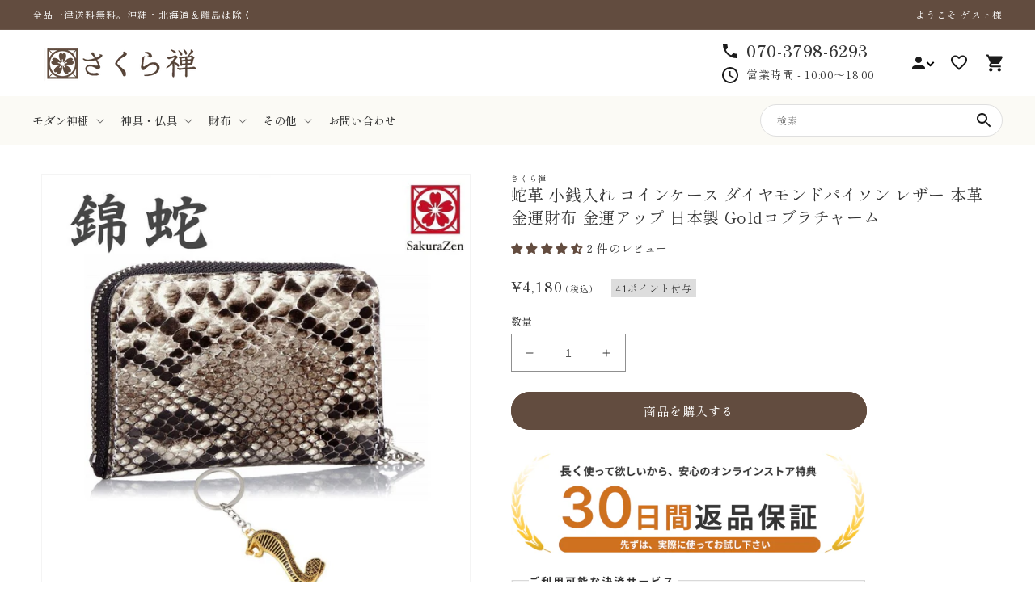

--- FILE ---
content_type: text/html; charset=utf-8
request_url: https://shop-sakurazen.com/products/lb-exud-3uog
body_size: 46490
content:
<!doctype html>
<html class="no-js" lang="ja">
  <head>
    <meta charset="utf-8">
    <meta http-equiv="X-UA-Compatible" content="IE=edge">
    <meta name="viewport" content="width=device-width,initial-scale=1">
    <meta name="theme-color" content="">
    <link rel="canonical" href="https://shop-sakurazen.com/products/lb-exud-3uog">
    <link rel="preconnect" href="https://fonts.shopifycdn.com" crossorigin><link rel="icon" type="image/png" href="//shop-sakurazen.com/cdn/shop/files/hd_logo_1.png?crop=center&height=32&v=1701847380&width=32"><title>
      蛇革 小銭入れ コインケース ダイヤモンドパイソン レザー 本革 金運財布 金運アップ 日本製 Goldコブラチャーム
 &ndash; さくら禅 本店</title>

    
      <meta name="description" content="さくら禅の公式通販サイト｜型番：lb-exud-3uog|商品名: 蛇革 ダイヤモンド 錦蛇 本革 財布 金運アップ レザー 日本製 （マルチ小銭入れ）">
    

    

<meta property="og:site_name" content="さくら禅 本店">
<meta property="og:url" content="https://shop-sakurazen.com/products/lb-exud-3uog">
<meta property="og:title" content="蛇革 小銭入れ コインケース ダイヤモンドパイソン レザー 本革 金運財布 金運アップ 日本製 Goldコブラチャーム">
<meta property="og:type" content="product">
<meta property="og:description" content="さくら禅の公式通販サイト｜型番：lb-exud-3uog|商品名: 蛇革 ダイヤモンド 錦蛇 本革 財布 金運アップ レザー 日本製 （マルチ小銭入れ）"><meta property="og:image" content="http://shop-sakurazen.com/cdn/shop/products/sakurazen-cabinet-08116905-08161897-imgrc0082383363_bbcdb245-173f-4328-b185-e784c785a2ee.jpg?v=1702381342">
  <meta property="og:image:secure_url" content="https://shop-sakurazen.com/cdn/shop/products/sakurazen-cabinet-08116905-08161897-imgrc0082383363_bbcdb245-173f-4328-b185-e784c785a2ee.jpg?v=1702381342">
  <meta property="og:image:width" content="1000">
  <meta property="og:image:height" content="1000"><meta property="og:price:amount" content="4,180">
  <meta property="og:price:currency" content="JPY"><meta name="twitter:card" content="summary_large_image">
<meta name="twitter:title" content="蛇革 小銭入れ コインケース ダイヤモンドパイソン レザー 本革 金運財布 金運アップ 日本製 Goldコブラチャーム">
<meta name="twitter:description" content="さくら禅の公式通販サイト｜型番：lb-exud-3uog|商品名: 蛇革 ダイヤモンド 錦蛇 本革 財布 金運アップ レザー 日本製 （マルチ小銭入れ）">



  <!-- Product Breadcrumb JSON-LD -->
  <script type="application/ld+json">
  {
    "@context": "http://schema.org",
    "@type": "BreadcrumbList",
    "itemListElement": [
      {
        "@type": "ListItem",
        "position": 1,
        "item": {
          "@id": "https://shop-sakurazen.com",
          "name": "Home"
        }
      },
      
      
      {
        "@type": "ListItem",
        "position": 2,
        "item": {
          "@id": "https://shop-sakurazen.com/collections/python",
          "name": "蛇革財布"
        }
      },
      
      
      {
        "@type": "ListItem",
        "position": 3,
        "item": {
          "@id": "https://shop-sakurazen.com/products/lb-exud-3uog",
          "name": "蛇革 小銭入れ コインケース ダイヤモンドパイソン レザー 本革 金運財布 金運アップ 日本製 Goldコブラチャーム"
        }
      }
    ]
  }
  </script>


    <!-- Swiper JS -->
    <script src="//shop-sakurazen.com/cdn/shop/t/23/assets/swiper-bundle.min.js?v=7158048499523779971743582673" ></script>
    <script src="//shop-sakurazen.com/cdn/shop/t/23/assets/constants.js?v=95358004781563950421743582673" defer="defer"></script>
    <script src="//shop-sakurazen.com/cdn/shop/t/23/assets/pubsub.js?v=2921868252632587581743582673" defer="defer"></script>
    <script src="//shop-sakurazen.com/cdn/shop/t/23/assets/global.js?v=101850183088210065861743582673" defer="defer"></script>
    <script src="https://ajax.googleapis.com/ajax/libs/jquery/3.6.0/jquery.min.js" defer></script>

    
    <style data-shopify>:root
    {

      --font-body-family: ;

      --font-body-weight: 300;
      --font-body-weight-bold: 600;


      --font-heading-family: ;
      --font-heading-weight: 300;

      --font-body-scale: 1.0;
      --font-heading-scale: 1.0;


      --font-body-scale: 1.0;
      --font-heading-scale: 1.0;

      --d_title_font: ;
      --d_title_font_scale: 24;
      --d_title_font_scale_sp: 20;
      --d_title_font_weight: 300;

      --color-base-text: 53, 53, 53;
      --color-shadow: 53, 53, 53;
      --color-base-background-1: 255, 255, 255;
      --color-base-background-2: 251, 250, 245;
      --color-base-solid-button-labels: 255, 255, 255;
      --color-base-outline-button-labels: 53, 53, 53;
      --color-base-accent-1: 98, 76, 63;
      --color-base-accent-2: 53, 53, 53;
      --payment-terms-background-color: #ffffff;

      --gradient-base-background-1: 
        #ffffff; 
      --gradient-base-background-2: 
        #fbfaf5;
      --gradient-base-accent-1: 
        #624c3f;
      --gradient-base-accent-2: 
        #353535;

      --media-padding: px;
      --media-border-opacity: 0.05;
      --media-border-width: 1px;
      --media-radius: 0px;
      --media-shadow-opacity: 0.0;
      --media-shadow-horizontal-offset: 0px;
      --media-shadow-vertical-offset: 4px;
      --media-shadow-blur-radius: 5px;

      --page-width: 126rem;
      --page-width-margin: 0rem;

      --card-image-padding: 0.0rem;
      --card-corner-radius: 0.0rem;
      --card-text-alignment: left;
      --card-border-width: 0.0rem;
      --card-border-opacity: 0.1;
      --card-shadow-opacity: 0.0;
      --card-shadow-horizontal-offset: 0.0rem;
      --card-shadow-vertical-offset: 0.4rem;
      --card-shadow-blur-radius: 0.5rem;

      --badge-corner-radius: 0.0rem;

      --popup-border-width: 1px;
      --popup-border-opacity: 0.1;
      --popup-corner-radius: 0px;
      --popup-shadow-opacity: 0.0;
      --popup-shadow-horizontal-offset: 0px;
      --popup-shadow-vertical-offset: 4px;
      --popup-shadow-blur-radius: 5px;

      --drawer-border-width: 1px;
      --drawer-border-opacity: 0.1;
      --drawer-shadow-opacity: 0.0;
      --drawer-shadow-horizontal-offset: 0px;
      --drawer-shadow-vertical-offset: 4px;
      --drawer-shadow-blur-radius: 5px;

      --spacing-sections-desktop: 80px;
      --spacing-sections-mobile: 60px;

      --grid-desktop-vertical-spacing: 8px;
      --grid-desktop-horizontal-spacing: 8px;
      --grid-mobile-vertical-spacing: 4px;
      --grid-mobile-horizontal-spacing: 4px;

      --text-boxes-border-opacity: 0.1;
      --text-boxes-border-width: 0px;
      --text-boxes-radius: 0px;
      --text-boxes-shadow-opacity: 0.0;
      --text-boxes-shadow-horizontal-offset: 0px;
      --text-boxes-shadow-vertical-offset: 4px;
      --text-boxes-shadow-blur-radius: 5px;

      --buttons-radius: 22px;
      --buttons-radius-outset: 
        23px;
      --buttons-border-width: 
        1px;
      --buttons-border-opacity: 1.0;
      --buttons-shadow-opacity: 0.0;
      --buttons-shadow-horizontal-offset: 0px;
      --buttons-shadow-vertical-offset: 4px;
      --buttons-shadow-blur-radius: 5px;
      --buttons-border-offset: 
        0.3px;

      --inputs-radius: 0px;
      --inputs-border-width: 1px;
      --inputs-border-opacity: 0.55;
      --inputs-shadow-opacity: 0.0;
      --inputs-shadow-horizontal-offset: 0px;
      --inputs-margin-offset: 
        0px;
      --inputs-shadow-vertical-offset: 4px;
      --inputs-shadow-blur-radius: 5px;
      --inputs-radius-outset: 
        0px;

      --variant-pills-radius: 0px;
      --variant-pills-border-width: 1px;
      --variant-pills-border-opacity: 0.55;
      --variant-pills-shadow-opacity: 0.0;
      --variant-pills-shadow-horizontal-offset: 0px;
      --variant-pills-shadow-vertical-offset: 4px;
      --variant-pills-shadow-blur-radius: 5px;
      --desktop-size-min: 1061px;
      --mini-desktop-size: 1060px;
      --tablet-size: 990px;
      --mobile-size: 750px;
    }

    
  </style>

    <script>window.performance && window.performance.mark && window.performance.mark('shopify.content_for_header.start');</script><meta name="facebook-domain-verification" content="j3xcjicwo18zjh4g0w715c8m0ym7ha">
<meta id="shopify-digital-wallet" name="shopify-digital-wallet" content="/84379697438/digital_wallets/dialog">
<meta name="shopify-checkout-api-token" content="57bfd1b72388c11c8b88435e730b13f1">
<link rel="alternate" type="application/json+oembed" href="https://shop-sakurazen.com/products/lb-exud-3uog.oembed">
<script async="async" src="/checkouts/internal/preloads.js?locale=ja-JP"></script>
<link rel="preconnect" href="https://shop.app" crossorigin="anonymous">
<script async="async" src="https://shop.app/checkouts/internal/preloads.js?locale=ja-JP&shop_id=84379697438" crossorigin="anonymous"></script>
<script id="apple-pay-shop-capabilities" type="application/json">{"shopId":84379697438,"countryCode":"JP","currencyCode":"JPY","merchantCapabilities":["supports3DS"],"merchantId":"gid:\/\/shopify\/Shop\/84379697438","merchantName":"さくら禅 本店","requiredBillingContactFields":["postalAddress","email","phone"],"requiredShippingContactFields":["postalAddress","email","phone"],"shippingType":"shipping","supportedNetworks":["visa","masterCard","amex","jcb","discover"],"total":{"type":"pending","label":"さくら禅 本店","amount":"1.00"},"shopifyPaymentsEnabled":true,"supportsSubscriptions":true}</script>
<script id="shopify-features" type="application/json">{"accessToken":"57bfd1b72388c11c8b88435e730b13f1","betas":["rich-media-storefront-analytics"],"domain":"shop-sakurazen.com","predictiveSearch":false,"shopId":84379697438,"locale":"ja"}</script>
<script>var Shopify = Shopify || {};
Shopify.shop = "xn-y8jl1nm88z.myshopify.com";
Shopify.locale = "ja";
Shopify.currency = {"active":"JPY","rate":"1.0"};
Shopify.country = "JP";
Shopify.theme = {"name":"さくら禅_2025.11月（カレンダー更新）","id":177503043870,"schema_name":"Corekara","schema_version":"3.0.2","theme_store_id":null,"role":"main"};
Shopify.theme.handle = "null";
Shopify.theme.style = {"id":null,"handle":null};
Shopify.cdnHost = "shop-sakurazen.com/cdn";
Shopify.routes = Shopify.routes || {};
Shopify.routes.root = "/";</script>
<script type="module">!function(o){(o.Shopify=o.Shopify||{}).modules=!0}(window);</script>
<script>!function(o){function n(){var o=[];function n(){o.push(Array.prototype.slice.apply(arguments))}return n.q=o,n}var t=o.Shopify=o.Shopify||{};t.loadFeatures=n(),t.autoloadFeatures=n()}(window);</script>
<script>
  window.ShopifyPay = window.ShopifyPay || {};
  window.ShopifyPay.apiHost = "shop.app\/pay";
  window.ShopifyPay.redirectState = null;
</script>
<script id="shop-js-analytics" type="application/json">{"pageType":"product"}</script>
<script defer="defer" async type="module" src="//shop-sakurazen.com/cdn/shopifycloud/shop-js/modules/v2/client.init-shop-cart-sync_CZKilf07.ja.esm.js"></script>
<script defer="defer" async type="module" src="//shop-sakurazen.com/cdn/shopifycloud/shop-js/modules/v2/chunk.common_rlhnONO2.esm.js"></script>
<script type="module">
  await import("//shop-sakurazen.com/cdn/shopifycloud/shop-js/modules/v2/client.init-shop-cart-sync_CZKilf07.ja.esm.js");
await import("//shop-sakurazen.com/cdn/shopifycloud/shop-js/modules/v2/chunk.common_rlhnONO2.esm.js");

  window.Shopify.SignInWithShop?.initShopCartSync?.({"fedCMEnabled":true,"windoidEnabled":true});

</script>
<script>
  window.Shopify = window.Shopify || {};
  if (!window.Shopify.featureAssets) window.Shopify.featureAssets = {};
  window.Shopify.featureAssets['shop-js'] = {"shop-cart-sync":["modules/v2/client.shop-cart-sync_BwCHLH8C.ja.esm.js","modules/v2/chunk.common_rlhnONO2.esm.js"],"init-fed-cm":["modules/v2/client.init-fed-cm_CQXj6EwP.ja.esm.js","modules/v2/chunk.common_rlhnONO2.esm.js"],"shop-button":["modules/v2/client.shop-button_B7JE2zCc.ja.esm.js","modules/v2/chunk.common_rlhnONO2.esm.js"],"init-windoid":["modules/v2/client.init-windoid_DQ9csUH7.ja.esm.js","modules/v2/chunk.common_rlhnONO2.esm.js"],"shop-cash-offers":["modules/v2/client.shop-cash-offers_DxEVlT9h.ja.esm.js","modules/v2/chunk.common_rlhnONO2.esm.js","modules/v2/chunk.modal_BI56FOb0.esm.js"],"shop-toast-manager":["modules/v2/client.shop-toast-manager_BE8_-kNb.ja.esm.js","modules/v2/chunk.common_rlhnONO2.esm.js"],"init-shop-email-lookup-coordinator":["modules/v2/client.init-shop-email-lookup-coordinator_BgbPPTAQ.ja.esm.js","modules/v2/chunk.common_rlhnONO2.esm.js"],"pay-button":["modules/v2/client.pay-button_hoKCMeMC.ja.esm.js","modules/v2/chunk.common_rlhnONO2.esm.js"],"avatar":["modules/v2/client.avatar_BTnouDA3.ja.esm.js"],"init-shop-cart-sync":["modules/v2/client.init-shop-cart-sync_CZKilf07.ja.esm.js","modules/v2/chunk.common_rlhnONO2.esm.js"],"shop-login-button":["modules/v2/client.shop-login-button_BXDQHqjj.ja.esm.js","modules/v2/chunk.common_rlhnONO2.esm.js","modules/v2/chunk.modal_BI56FOb0.esm.js"],"init-customer-accounts-sign-up":["modules/v2/client.init-customer-accounts-sign-up_C3NeUvFd.ja.esm.js","modules/v2/client.shop-login-button_BXDQHqjj.ja.esm.js","modules/v2/chunk.common_rlhnONO2.esm.js","modules/v2/chunk.modal_BI56FOb0.esm.js"],"init-shop-for-new-customer-accounts":["modules/v2/client.init-shop-for-new-customer-accounts_D-v2xi0b.ja.esm.js","modules/v2/client.shop-login-button_BXDQHqjj.ja.esm.js","modules/v2/chunk.common_rlhnONO2.esm.js","modules/v2/chunk.modal_BI56FOb0.esm.js"],"init-customer-accounts":["modules/v2/client.init-customer-accounts_Cciaq_Mb.ja.esm.js","modules/v2/client.shop-login-button_BXDQHqjj.ja.esm.js","modules/v2/chunk.common_rlhnONO2.esm.js","modules/v2/chunk.modal_BI56FOb0.esm.js"],"shop-follow-button":["modules/v2/client.shop-follow-button_CM9l58Wl.ja.esm.js","modules/v2/chunk.common_rlhnONO2.esm.js","modules/v2/chunk.modal_BI56FOb0.esm.js"],"lead-capture":["modules/v2/client.lead-capture_oVhdpGxe.ja.esm.js","modules/v2/chunk.common_rlhnONO2.esm.js","modules/v2/chunk.modal_BI56FOb0.esm.js"],"checkout-modal":["modules/v2/client.checkout-modal_BbgmKIDX.ja.esm.js","modules/v2/chunk.common_rlhnONO2.esm.js","modules/v2/chunk.modal_BI56FOb0.esm.js"],"shop-login":["modules/v2/client.shop-login_BRorRhgW.ja.esm.js","modules/v2/chunk.common_rlhnONO2.esm.js","modules/v2/chunk.modal_BI56FOb0.esm.js"],"payment-terms":["modules/v2/client.payment-terms_Ba4TR13R.ja.esm.js","modules/v2/chunk.common_rlhnONO2.esm.js","modules/v2/chunk.modal_BI56FOb0.esm.js"]};
</script>
<script id="__st">var __st={"a":84379697438,"offset":32400,"reqid":"a71d343c-84bd-4184-bbb5-74436373afce-1769031629","pageurl":"shop-sakurazen.com\/products\/lb-exud-3uog","u":"4bf7596ceaa3","p":"product","rtyp":"product","rid":8942365081886};</script>
<script>window.ShopifyPaypalV4VisibilityTracking = true;</script>
<script id="captcha-bootstrap">!function(){'use strict';const t='contact',e='account',n='new_comment',o=[[t,t],['blogs',n],['comments',n],[t,'customer']],c=[[e,'customer_login'],[e,'guest_login'],[e,'recover_customer_password'],[e,'create_customer']],r=t=>t.map((([t,e])=>`form[action*='/${t}']:not([data-nocaptcha='true']) input[name='form_type'][value='${e}']`)).join(','),a=t=>()=>t?[...document.querySelectorAll(t)].map((t=>t.form)):[];function s(){const t=[...o],e=r(t);return a(e)}const i='password',u='form_key',d=['recaptcha-v3-token','g-recaptcha-response','h-captcha-response',i],f=()=>{try{return window.sessionStorage}catch{return}},m='__shopify_v',_=t=>t.elements[u];function p(t,e,n=!1){try{const o=window.sessionStorage,c=JSON.parse(o.getItem(e)),{data:r}=function(t){const{data:e,action:n}=t;return t[m]||n?{data:e,action:n}:{data:t,action:n}}(c);for(const[e,n]of Object.entries(r))t.elements[e]&&(t.elements[e].value=n);n&&o.removeItem(e)}catch(o){console.error('form repopulation failed',{error:o})}}const l='form_type',E='cptcha';function T(t){t.dataset[E]=!0}const w=window,h=w.document,L='Shopify',v='ce_forms',y='captcha';let A=!1;((t,e)=>{const n=(g='f06e6c50-85a8-45c8-87d0-21a2b65856fe',I='https://cdn.shopify.com/shopifycloud/storefront-forms-hcaptcha/ce_storefront_forms_captcha_hcaptcha.v1.5.2.iife.js',D={infoText:'hCaptchaによる保護',privacyText:'プライバシー',termsText:'利用規約'},(t,e,n)=>{const o=w[L][v],c=o.bindForm;if(c)return c(t,g,e,D).then(n);var r;o.q.push([[t,g,e,D],n]),r=I,A||(h.body.append(Object.assign(h.createElement('script'),{id:'captcha-provider',async:!0,src:r})),A=!0)});var g,I,D;w[L]=w[L]||{},w[L][v]=w[L][v]||{},w[L][v].q=[],w[L][y]=w[L][y]||{},w[L][y].protect=function(t,e){n(t,void 0,e),T(t)},Object.freeze(w[L][y]),function(t,e,n,w,h,L){const[v,y,A,g]=function(t,e,n){const i=e?o:[],u=t?c:[],d=[...i,...u],f=r(d),m=r(i),_=r(d.filter((([t,e])=>n.includes(e))));return[a(f),a(m),a(_),s()]}(w,h,L),I=t=>{const e=t.target;return e instanceof HTMLFormElement?e:e&&e.form},D=t=>v().includes(t);t.addEventListener('submit',(t=>{const e=I(t);if(!e)return;const n=D(e)&&!e.dataset.hcaptchaBound&&!e.dataset.recaptchaBound,o=_(e),c=g().includes(e)&&(!o||!o.value);(n||c)&&t.preventDefault(),c&&!n&&(function(t){try{if(!f())return;!function(t){const e=f();if(!e)return;const n=_(t);if(!n)return;const o=n.value;o&&e.removeItem(o)}(t);const e=Array.from(Array(32),(()=>Math.random().toString(36)[2])).join('');!function(t,e){_(t)||t.append(Object.assign(document.createElement('input'),{type:'hidden',name:u})),t.elements[u].value=e}(t,e),function(t,e){const n=f();if(!n)return;const o=[...t.querySelectorAll(`input[type='${i}']`)].map((({name:t})=>t)),c=[...d,...o],r={};for(const[a,s]of new FormData(t).entries())c.includes(a)||(r[a]=s);n.setItem(e,JSON.stringify({[m]:1,action:t.action,data:r}))}(t,e)}catch(e){console.error('failed to persist form',e)}}(e),e.submit())}));const S=(t,e)=>{t&&!t.dataset[E]&&(n(t,e.some((e=>e===t))),T(t))};for(const o of['focusin','change'])t.addEventListener(o,(t=>{const e=I(t);D(e)&&S(e,y())}));const B=e.get('form_key'),M=e.get(l),P=B&&M;t.addEventListener('DOMContentLoaded',(()=>{const t=y();if(P)for(const e of t)e.elements[l].value===M&&p(e,B);[...new Set([...A(),...v().filter((t=>'true'===t.dataset.shopifyCaptcha))])].forEach((e=>S(e,t)))}))}(h,new URLSearchParams(w.location.search),n,t,e,['guest_login'])})(!0,!0)}();</script>
<script integrity="sha256-4kQ18oKyAcykRKYeNunJcIwy7WH5gtpwJnB7kiuLZ1E=" data-source-attribution="shopify.loadfeatures" defer="defer" src="//shop-sakurazen.com/cdn/shopifycloud/storefront/assets/storefront/load_feature-a0a9edcb.js" crossorigin="anonymous"></script>
<script crossorigin="anonymous" defer="defer" src="//shop-sakurazen.com/cdn/shopifycloud/storefront/assets/shopify_pay/storefront-65b4c6d7.js?v=20250812"></script>
<script data-source-attribution="shopify.dynamic_checkout.dynamic.init">var Shopify=Shopify||{};Shopify.PaymentButton=Shopify.PaymentButton||{isStorefrontPortableWallets:!0,init:function(){window.Shopify.PaymentButton.init=function(){};var t=document.createElement("script");t.src="https://shop-sakurazen.com/cdn/shopifycloud/portable-wallets/latest/portable-wallets.ja.js",t.type="module",document.head.appendChild(t)}};
</script>
<script data-source-attribution="shopify.dynamic_checkout.buyer_consent">
  function portableWalletsHideBuyerConsent(e){var t=document.getElementById("shopify-buyer-consent"),n=document.getElementById("shopify-subscription-policy-button");t&&n&&(t.classList.add("hidden"),t.setAttribute("aria-hidden","true"),n.removeEventListener("click",e))}function portableWalletsShowBuyerConsent(e){var t=document.getElementById("shopify-buyer-consent"),n=document.getElementById("shopify-subscription-policy-button");t&&n&&(t.classList.remove("hidden"),t.removeAttribute("aria-hidden"),n.addEventListener("click",e))}window.Shopify?.PaymentButton&&(window.Shopify.PaymentButton.hideBuyerConsent=portableWalletsHideBuyerConsent,window.Shopify.PaymentButton.showBuyerConsent=portableWalletsShowBuyerConsent);
</script>
<script data-source-attribution="shopify.dynamic_checkout.cart.bootstrap">document.addEventListener("DOMContentLoaded",(function(){function t(){return document.querySelector("shopify-accelerated-checkout-cart, shopify-accelerated-checkout")}if(t())Shopify.PaymentButton.init();else{new MutationObserver((function(e,n){t()&&(Shopify.PaymentButton.init(),n.disconnect())})).observe(document.body,{childList:!0,subtree:!0})}}));
</script>
<link id="shopify-accelerated-checkout-styles" rel="stylesheet" media="screen" href="https://shop-sakurazen.com/cdn/shopifycloud/portable-wallets/latest/accelerated-checkout-backwards-compat.css" crossorigin="anonymous">
<style id="shopify-accelerated-checkout-cart">
        #shopify-buyer-consent {
  margin-top: 1em;
  display: inline-block;
  width: 100%;
}

#shopify-buyer-consent.hidden {
  display: none;
}

#shopify-subscription-policy-button {
  background: none;
  border: none;
  padding: 0;
  text-decoration: underline;
  font-size: inherit;
  cursor: pointer;
}

#shopify-subscription-policy-button::before {
  box-shadow: none;
}

      </style>
<script id="sections-script" data-sections="product-recommendations,header-typeE,footer" defer="defer" src="//shop-sakurazen.com/cdn/shop/t/23/compiled_assets/scripts.js?v=1746"></script>
<script>window.performance && window.performance.mark && window.performance.mark('shopify.content_for_header.end');</script>

    


    


      <link href="//shop-sakurazen.com/cdn/shop/t/23/assets/base.scss?v=11596480120967297991743582673" rel="stylesheet" type="text/css" media="all" />
<link
          rel="stylesheet"
          href="//shop-sakurazen.com/cdn/shop/t/23/assets/component-predictive-search.css?v=165644661289088488651743582673"
          media="print"
          onload="this.media='all'"><link href="//shop-sakurazen.com/cdn/shop/t/23/assets/base_layout.css?v=141050341564827822621743582673" rel="stylesheet" type="text/css" media="all" />
      <link href="//shop-sakurazen.com/cdn/shop/t/23/assets/swiper-bundle.min.css?v=145134866565419094931743582673" rel="stylesheet" type="text/css" media="all" />
      <link href="//shop-sakurazen.com/cdn/shop/t/23/assets/main.scss?v=154443645482730962451743582673" rel="stylesheet" type="text/css" media="all" />
      <link href="//shop-sakurazen.com/cdn/shop/t/23/assets/module.css?v=152303301348079841741743582673" rel="stylesheet" type="text/css" media="all" />

      <link href="//shop-sakurazen.com/cdn/shop/t/23/assets/add.css?v=180264987256556016651743582673" rel="stylesheet" type="text/css" media="all" />

      <script>
        document.documentElement.className = document.documentElement.className.replace('no-js', 'js');
        if (Shopify.designMode) {
          document.documentElement.classList.add('shopify-design-mode');
        }
      </script>
      
      <!-- "snippets/swymSnippet.liquid" was not rendered, the associated app was uninstalled -->

      <!-- バリエーション在庫追跡 -->
      <script>
        var variantStock = {};
      </script>
<!-- AdSIST Tool -->

<meta name="google-site-verification" content="RL-68oQWaEM0wyPNqo9t6nmPGUpGN6WJt12gBiWIGDA" />
<!-- AdSIST Tool End -->
    <meta name="google-site-verification" content="Ayadh50M9dob4ON_WsAltkWEjFv0q9UsiJHslprEqq0" />
    <!-- BEGIN app block: shopify://apps/judge-me-reviews/blocks/judgeme_core/61ccd3b1-a9f2-4160-9fe9-4fec8413e5d8 --><!-- Start of Judge.me Core -->






<link rel="dns-prefetch" href="https://cdnwidget.judge.me">
<link rel="dns-prefetch" href="https://cdn.judge.me">
<link rel="dns-prefetch" href="https://cdn1.judge.me">
<link rel="dns-prefetch" href="https://api.judge.me">

<script data-cfasync='false' class='jdgm-settings-script'>window.jdgmSettings={"pagination":5,"disable_web_reviews":false,"badge_no_review_text":"レビューなし","badge_n_reviews_text":"{{ n }} 件のレビュー","badge_star_color":"#634C3F","hide_badge_preview_if_no_reviews":true,"badge_hide_text":false,"enforce_center_preview_badge":false,"widget_title":"カスタマーレビュー","widget_open_form_text":"レビューを書く","widget_close_form_text":"レビューをキャンセル","widget_refresh_page_text":"ページを更新","widget_summary_text":"{{ number_of_reviews }} 件のレビュー","widget_no_review_text":"最初のレビューを書きましょう","widget_name_field_text":"表示名","widget_verified_name_field_text":"認証された名前（公開）","widget_name_placeholder_text":"表示名","widget_required_field_error_text":"このフィールドは必須です。","widget_email_field_text":"メールアドレス","widget_verified_email_field_text":"認証されたメール（非公開、編集不可）","widget_email_placeholder_text":"あなたのメールアドレス（非公開）","widget_email_field_error_text":"有効なメールアドレスを入力してください。","widget_rating_field_text":"評価","widget_review_title_field_text":"レビュータイトル","widget_review_title_placeholder_text":"レビューにタイトルをつける","widget_review_body_field_text":"レビュー内容","widget_review_body_placeholder_text":"ここに書き始めてください...","widget_pictures_field_text":"写真/動画（任意）","widget_submit_review_text":"レビューを送信","widget_submit_verified_review_text":"認証済みレビューを送信","widget_submit_success_msg_with_auto_publish":"ありがとうございます！数分後にページを更新して、あなたのレビューを確認してください。\u003ca href='https://judge.me/login' target='_blank' rel='nofollow noopener'\u003eJudge.me\u003c/a\u003eにログインすることで、レビューの削除や編集ができます。","widget_submit_success_msg_no_auto_publish":"ありがとうございます！あなたのレビューはショップ管理者の承認を得た後に公開されます。\u003ca href='https://judge.me/login' target='_blank' rel='nofollow noopener'\u003eJudge.me\u003c/a\u003eにログインすることで、レビューの削除や編集ができます。","widget_show_default_reviews_out_of_total_text":"{{ n_reviews }}件のレビューのうち{{ n_reviews_shown }}件を表示しています。","widget_show_all_link_text":"すべて表示","widget_show_less_link_text":"表示を減らす","widget_author_said_text":"{{ reviewer_name }}の言葉：","widget_days_text":"{{ n }}日前","widget_weeks_text":"{{ n }}週間前","widget_months_text":"{{ n }}ヶ月前","widget_years_text":"{{ n }}年前","widget_yesterday_text":"昨日","widget_today_text":"今日","widget_replied_text":"\u003e\u003e {{ shop_name }}の返信：","widget_read_more_text":"続きを読む","widget_reviewer_name_as_initial":"","widget_rating_filter_color":"","widget_rating_filter_see_all_text":"すべてのレビューを見る","widget_sorting_most_recent_text":"最新順","widget_sorting_highest_rating_text":"最高評価順","widget_sorting_lowest_rating_text":"最低評価順","widget_sorting_with_pictures_text":"写真付きのみ","widget_sorting_most_helpful_text":"最も役立つ順","widget_open_question_form_text":"質問する","widget_reviews_subtab_text":"レビュー","widget_questions_subtab_text":"質問","widget_question_label_text":"質問","widget_answer_label_text":"回答","widget_question_placeholder_text":"ここに質問を書いてください","widget_submit_question_text":"質問を送信","widget_question_submit_success_text":"ご質問ありがとうございます！回答があり次第ご連絡いたします。","widget_star_color":"#634C3F","verified_badge_text":"認証済み","verified_badge_bg_color":"","verified_badge_text_color":"","verified_badge_placement":"left-of-reviewer-name","widget_review_max_height":"","widget_hide_border":false,"widget_social_share":false,"widget_thumb":false,"widget_review_location_show":false,"widget_location_format":"","all_reviews_include_out_of_store_products":true,"all_reviews_out_of_store_text":"（ストア外）","all_reviews_pagination":100,"all_reviews_product_name_prefix_text":"について","enable_review_pictures":true,"enable_question_anwser":false,"widget_theme":"","review_date_format":"mm/dd/yyyy","default_sort_method":"most-recent","widget_product_reviews_subtab_text":"製品レビュー","widget_shop_reviews_subtab_text":"ショップレビュー","widget_other_products_reviews_text":"他の製品のレビュー","widget_store_reviews_subtab_text":"ショップレビュー","widget_no_store_reviews_text":"この店舗はまだレビューを受け取っていません","widget_web_restriction_product_reviews_text":"この製品に対するレビューはまだありません","widget_no_items_text":"アイテムが見つかりません","widget_show_more_text":"もっと見る","widget_write_a_store_review_text":"ストアレビューを書く","widget_other_languages_heading":"他の言語のレビュー","widget_translate_review_text":"レビューを{{ language }}に翻訳","widget_translating_review_text":"翻訳中...","widget_show_original_translation_text":"原文を表示 ({{ language }})","widget_translate_review_failed_text":"レビューを翻訳できませんでした。","widget_translate_review_retry_text":"再試行","widget_translate_review_try_again_later_text":"後でもう一度お試しください","show_product_url_for_grouped_product":false,"widget_sorting_pictures_first_text":"写真を最初に","show_pictures_on_all_rev_page_mobile":false,"show_pictures_on_all_rev_page_desktop":false,"floating_tab_hide_mobile_install_preference":false,"floating_tab_button_name":"★ レビュー","floating_tab_title":"お客様の声","floating_tab_button_color":"","floating_tab_button_background_color":"","floating_tab_url":"","floating_tab_url_enabled":false,"floating_tab_tab_style":"text","all_reviews_text_badge_text":"現在、 {{ shop.metafields.judgeme.all_reviews_rating|round:1 }}/5 の評価を頂いております。{{ shop.metafields.judgeme.all_reviews_count }} 件","all_reviews_text_badge_text_branded_style":"{{ shop.metafields.judgeme.all_reviews_count }}件のレビューに基づいて5つ星中{{ shop.metafields.judgeme.all_reviews_rating | round: 1 }}つ星","is_all_reviews_text_badge_a_link":false,"show_stars_for_all_reviews_text_badge":false,"all_reviews_text_badge_url":"","all_reviews_text_style":"text","all_reviews_text_color_style":"custom","all_reviews_text_color":"#996733","all_reviews_text_show_jm_brand":false,"featured_carousel_show_header":true,"featured_carousel_title":"お客様の声","testimonials_carousel_title":"お客様の声","videos_carousel_title":"お客様の声","cards_carousel_title":"お客様の声","featured_carousel_count_text":"{{ n }}件のレビュー","featured_carousel_add_link_to_all_reviews_page":false,"featured_carousel_url":"","featured_carousel_show_images":true,"featured_carousel_autoslide_interval":5,"featured_carousel_arrows_on_the_sides":false,"featured_carousel_height":250,"featured_carousel_width":80,"featured_carousel_image_size":0,"featured_carousel_image_height":250,"featured_carousel_arrow_color":"#eeeeee","verified_count_badge_style":"branded","verified_count_badge_orientation":"horizontal","verified_count_badge_color_style":"judgeme_brand_color","verified_count_badge_color":"#108474","is_verified_count_badge_a_link":false,"verified_count_badge_url":"","verified_count_badge_show_jm_brand":true,"widget_rating_preset_default":5,"widget_first_sub_tab":"product-reviews","widget_show_histogram":true,"widget_histogram_use_custom_color":false,"widget_pagination_use_custom_color":false,"widget_star_use_custom_color":true,"widget_verified_badge_use_custom_color":false,"widget_write_review_use_custom_color":false,"picture_reminder_submit_button":"Upload Pictures","enable_review_videos":false,"mute_video_by_default":false,"widget_sorting_videos_first_text":"動画を最初に","widget_review_pending_text":"保留中","featured_carousel_items_for_large_screen":3,"social_share_options_order":"Facebook,Twitter","remove_microdata_snippet":true,"disable_json_ld":false,"enable_json_ld_products":false,"preview_badge_show_question_text":false,"preview_badge_no_question_text":"質問なし","preview_badge_n_question_text":"{{ number_of_questions }}件の質問","qa_badge_show_icon":false,"qa_badge_position":"same-row","remove_judgeme_branding":false,"widget_add_search_bar":false,"widget_search_bar_placeholder":"検索","widget_sorting_verified_only_text":"認証済みのみ","featured_carousel_theme":"compact","featured_carousel_show_rating":true,"featured_carousel_show_title":true,"featured_carousel_show_body":true,"featured_carousel_show_date":false,"featured_carousel_show_reviewer":true,"featured_carousel_show_product":false,"featured_carousel_header_background_color":"#108474","featured_carousel_header_text_color":"#ffffff","featured_carousel_name_product_separator":"reviewed","featured_carousel_full_star_background":"#108474","featured_carousel_empty_star_background":"#dadada","featured_carousel_vertical_theme_background":"#f9fafb","featured_carousel_verified_badge_enable":true,"featured_carousel_verified_badge_color":"#108474","featured_carousel_border_style":"round","featured_carousel_review_line_length_limit":3,"featured_carousel_more_reviews_button_text":"さらにレビューを読む","featured_carousel_view_product_button_text":"製品を見る","all_reviews_page_load_reviews_on":"scroll","all_reviews_page_load_more_text":"さらにレビューを読み込む","disable_fb_tab_reviews":false,"enable_ajax_cdn_cache":false,"widget_advanced_speed_features":5,"widget_public_name_text":"のように公開表示","default_reviewer_name":"田中 太郎","default_reviewer_name_has_non_latin":false,"widget_reviewer_anonymous":"匿名","medals_widget_title":"Judge.me レビューメダル","medals_widget_background_color":"#f9fafb","medals_widget_position":"footer_all_pages","medals_widget_border_color":"#f9fafb","medals_widget_verified_text_position":"left","medals_widget_use_monochromatic_version":false,"medals_widget_elements_color":"#108474","show_reviewer_avatar":true,"widget_invalid_yt_video_url_error_text":"YouTubeビデオURLではありません","widget_max_length_field_error_text":"{0}文字以内で入力してください。","widget_show_country_flag":false,"widget_show_collected_via_shop_app":true,"widget_verified_by_shop_badge_style":"light","widget_verified_by_shop_text":"ショップによって認証","widget_show_photo_gallery":true,"widget_load_with_code_splitting":true,"widget_ugc_install_preference":false,"widget_ugc_title":"私たちが作り、あなたが共有","widget_ugc_subtitle":"タグ付けすると、あなたの写真が私たちのページで特集されます","widget_ugc_arrows_color":"#ffffff","widget_ugc_primary_button_text":"今すぐ購入","widget_ugc_primary_button_background_color":"#108474","widget_ugc_primary_button_text_color":"#ffffff","widget_ugc_primary_button_border_width":"0","widget_ugc_primary_button_border_style":"none","widget_ugc_primary_button_border_color":"#108474","widget_ugc_primary_button_border_radius":"25","widget_ugc_secondary_button_text":"さらに読み込む","widget_ugc_secondary_button_background_color":"#ffffff","widget_ugc_secondary_button_text_color":"#108474","widget_ugc_secondary_button_border_width":"2","widget_ugc_secondary_button_border_style":"solid","widget_ugc_secondary_button_border_color":"#108474","widget_ugc_secondary_button_border_radius":"25","widget_ugc_reviews_button_text":"レビューを見る","widget_ugc_reviews_button_background_color":"#ffffff","widget_ugc_reviews_button_text_color":"#108474","widget_ugc_reviews_button_border_width":"2","widget_ugc_reviews_button_border_style":"solid","widget_ugc_reviews_button_border_color":"#108474","widget_ugc_reviews_button_border_radius":"25","widget_ugc_reviews_button_link_to":"judgeme-reviews-page","widget_ugc_show_post_date":true,"widget_ugc_max_width":"800","widget_rating_metafield_value_type":true,"widget_primary_color":"#634C3F","widget_enable_secondary_color":false,"widget_secondary_color":"#339999","widget_summary_average_rating_text":"5つ星中{{ average_rating }}つ星","widget_media_grid_title":"写真とビデオ","widget_media_grid_see_more_text":"もっと見る","widget_round_style":false,"widget_show_product_medals":true,"widget_verified_by_judgeme_text":"Judge.meによって認証","widget_show_store_medals":true,"widget_verified_by_judgeme_text_in_store_medals":"Judge.meによって認証","widget_media_field_exceed_quantity_message":"申し訳ありませんが、1つのレビューにつき{{ max_media }}つまでしか受け付けられません。","widget_media_field_exceed_limit_message":"{{ file_name }}が大きすぎます。{{ size_limit }}MB未満の{{ media_type }}を選択してください。","widget_review_submitted_text":"レビューが送信されました！","widget_question_submitted_text":"質問が送信されました！","widget_close_form_text_question":"キャンセル","widget_write_your_answer_here_text":"ここに回答を書いてください","widget_enabled_branded_link":true,"widget_show_collected_by_judgeme":false,"widget_reviewer_name_color":"","widget_write_review_text_color":"","widget_write_review_bg_color":"","widget_collected_by_judgeme_text":"さくら禅","widget_pagination_type":"standard","widget_load_more_text":"さらに読み込む","widget_load_more_color":"#108474","widget_full_review_text":"完全なレビュー","widget_read_more_reviews_text":"さらにレビューを読む","widget_read_questions_text":"質問を読む","widget_questions_and_answers_text":"質問と回答","widget_verified_by_text":"認証元","widget_verified_text":"認証済み","widget_number_of_reviews_text":"{{ number_of_reviews }}件のレビュー","widget_back_button_text":"戻る","widget_next_button_text":"次へ","widget_custom_forms_filter_button":"フィルター","custom_forms_style":"horizontal","widget_show_review_information":true,"how_reviews_are_collected":"レビューの収集方法は？","widget_show_review_keywords":false,"widget_gdpr_statement":"あなたのデータの使用方法：あなたが残したレビューについてのみ、必要な場合にのみご連絡いたします。レビューを送信することで、Judge.meの\u003ca href='https://judge.me/terms' target='_blank' rel='nofollow noopener'\u003e利用規約\u003c/a\u003e、\u003ca href='https://judge.me/privacy' target='_blank' rel='nofollow noopener'\u003eプライバシーポリシー\u003c/a\u003e、\u003ca href='https://judge.me/content-policy' target='_blank' rel='nofollow noopener'\u003eコンテンツポリシー\u003c/a\u003eに同意したことになります。","widget_multilingual_sorting_enabled":false,"widget_translate_review_content_enabled":false,"widget_translate_review_content_method":"manual","popup_widget_review_selection":"automatically_with_pictures","popup_widget_round_border_style":true,"popup_widget_show_title":true,"popup_widget_show_body":true,"popup_widget_show_reviewer":false,"popup_widget_show_product":true,"popup_widget_show_pictures":true,"popup_widget_use_review_picture":true,"popup_widget_show_on_home_page":true,"popup_widget_show_on_product_page":true,"popup_widget_show_on_collection_page":true,"popup_widget_show_on_cart_page":true,"popup_widget_position":"bottom_left","popup_widget_first_review_delay":5,"popup_widget_duration":5,"popup_widget_interval":5,"popup_widget_review_count":5,"popup_widget_hide_on_mobile":true,"review_snippet_widget_round_border_style":true,"review_snippet_widget_card_color":"#FFFFFF","review_snippet_widget_slider_arrows_background_color":"#FFFFFF","review_snippet_widget_slider_arrows_color":"#000000","review_snippet_widget_star_color":"#108474","show_product_variant":false,"all_reviews_product_variant_label_text":"バリエーション: ","widget_show_verified_branding":false,"widget_ai_summary_title":"お客様の声","widget_ai_summary_disclaimer":"最近のカスタマーレビューに基づくAI搭載レビュー要約","widget_show_ai_summary":false,"widget_show_ai_summary_bg":false,"widget_show_review_title_input":true,"redirect_reviewers_invited_via_email":"review_widget","request_store_review_after_product_review":false,"request_review_other_products_in_order":false,"review_form_color_scheme":"default","review_form_corner_style":"square","review_form_star_color":{},"review_form_text_color":"#333333","review_form_background_color":"#ffffff","review_form_field_background_color":"#fafafa","review_form_button_color":{},"review_form_button_text_color":"#ffffff","review_form_modal_overlay_color":"#000000","review_content_screen_title_text":"この製品をどのように評価しますか？","review_content_introduction_text":"あなたの体験について少し共有していただけると嬉しいです。","store_review_form_title_text":"このストアをどのように評価しますか？","store_review_form_introduction_text":"あなたの体験について少し共有していただけると嬉しいです。","show_review_guidance_text":true,"one_star_review_guidance_text":"悪い","five_star_review_guidance_text":"素晴らしい","customer_information_screen_title_text":"あなたについて","customer_information_introduction_text":"あなたについてもっと教えてください。","custom_questions_screen_title_text":"あなたの体験について詳しく","custom_questions_introduction_text":"あなたの体験についてより詳しく理解するための質問がいくつかあります。","review_submitted_screen_title_text":"レビューありがとうございます！","review_submitted_screen_thank_you_text":"現在処理中です。まもなくストアに表示されます。","review_submitted_screen_email_verification_text":"今送信したリンクをクリックしてメールアドレスを確認してください。これにより、レビューの信頼性を保つことができます。","review_submitted_request_store_review_text":"私たちとのお買い物体験を共有していただけませんか？","review_submitted_review_other_products_text":"これらの商品をレビューしていただけませんか？","store_review_screen_title_text":"あなたの購入体験を共有しますか？","store_review_introduction_text":"あなたのフィードバックを重視し、改善に活用します。あなたの思いや提案を共有してください。","reviewer_media_screen_title_picture_text":"写真を共有","reviewer_media_introduction_picture_text":"レビューを裏付ける写真をアップロードしてください。","reviewer_media_screen_title_video_text":"ビデオを共有","reviewer_media_introduction_video_text":"レビューを裏付けるビデオをアップロードしてください。","reviewer_media_screen_title_picture_or_video_text":"写真またはビデオを共有","reviewer_media_introduction_picture_or_video_text":"レビューを裏付ける写真またはビデオをアップロードしてください。","reviewer_media_youtube_url_text":"ここにYoutubeのURLを貼り付けてください","advanced_settings_next_step_button_text":"次へ","advanced_settings_close_review_button_text":"閉じる","modal_write_review_flow":false,"write_review_flow_required_text":"必須","write_review_flow_privacy_message_text":"個人情報を厳守します。","write_review_flow_anonymous_text":"匿名レビュー","write_review_flow_visibility_text":"これは他のお客様には表示されません。","write_review_flow_multiple_selection_help_text":"お好きなだけ選択してください","write_review_flow_single_selection_help_text":"一つのオプションを選択してください","write_review_flow_required_field_error_text":"この項目は必須です","write_review_flow_invalid_email_error_text":"有効なメールアドレスを入力してください","write_review_flow_max_length_error_text":"最大{{ max_length }}文字。","write_review_flow_media_upload_text":"\u003cb\u003eクリックしてアップロード\u003c/b\u003eまたはドラッグ\u0026ドロップ","write_review_flow_gdpr_statement":"必要な場合にのみ、あなたのレビューについてご連絡いたします。レビューを送信することで、当社の\u003ca href='https://judge.me/terms' target='_blank' rel='nofollow noopener'\u003e利用規約\u003c/a\u003eおよび\u003ca href='https://judge.me/privacy' target='_blank' rel='nofollow noopener'\u003eプライバシーポリシー\u003c/a\u003eに同意したものとみなされます。","rating_only_reviews_enabled":false,"show_negative_reviews_help_screen":false,"new_review_flow_help_screen_rating_threshold":3,"negative_review_resolution_screen_title_text":"もっと教えてください","negative_review_resolution_text":"お客様の体験は私たちにとって重要です。ご購入に問題がございましたら、私たちがサポートいたします。お気軽にお問い合わせください。状況を改善する機会をいただければ幸いです。","negative_review_resolution_button_text":"お問い合わせ","negative_review_resolution_proceed_with_review_text":"レビューを残す","negative_review_resolution_subject":"{{ shop_name }}での購入に関する問題。{{ order_name }}","preview_badge_collection_page_install_status":false,"widget_review_custom_css":"","preview_badge_custom_css":"","preview_badge_stars_count":"5-stars","featured_carousel_custom_css":"","floating_tab_custom_css":"","all_reviews_widget_custom_css":"","medals_widget_custom_css":"","verified_badge_custom_css":"","all_reviews_text_custom_css":"","transparency_badges_collected_via_store_invite":false,"transparency_badges_from_another_provider":false,"transparency_badges_collected_from_store_visitor":false,"transparency_badges_collected_by_verified_review_provider":false,"transparency_badges_earned_reward":false,"transparency_badges_collected_via_store_invite_text":"ストア招待によるレビュー収集","transparency_badges_from_another_provider_text":"他のプロバイダーからのレビュー収集","transparency_badges_collected_from_store_visitor_text":"ストア訪問者からのレビュー収集","transparency_badges_written_in_google_text":"Googleで書かれたレビュー","transparency_badges_written_in_etsy_text":"Etsyで書かれたレビュー","transparency_badges_written_in_shop_app_text":"Shop Appで書かれたレビュー","transparency_badges_earned_reward_text":"将来の購入に対する報酬を獲得したレビュー","product_review_widget_per_page":10,"widget_store_review_label_text":"ストアレビュー","checkout_comment_extension_title_on_product_page":"Customer Comments","checkout_comment_extension_num_latest_comment_show":5,"checkout_comment_extension_format":"name_and_timestamp","checkout_comment_customer_name":"last_initial","checkout_comment_comment_notification":true,"preview_badge_collection_page_install_preference":false,"preview_badge_home_page_install_preference":false,"preview_badge_product_page_install_preference":false,"review_widget_install_preference":"","review_carousel_install_preference":false,"floating_reviews_tab_install_preference":"none","verified_reviews_count_badge_install_preference":false,"all_reviews_text_install_preference":false,"review_widget_best_location":false,"judgeme_medals_install_preference":false,"review_widget_revamp_enabled":false,"review_widget_qna_enabled":false,"review_widget_header_theme":"minimal","review_widget_widget_title_enabled":true,"review_widget_header_text_size":"medium","review_widget_header_text_weight":"regular","review_widget_average_rating_style":"compact","review_widget_bar_chart_enabled":true,"review_widget_bar_chart_type":"numbers","review_widget_bar_chart_style":"standard","review_widget_expanded_media_gallery_enabled":false,"review_widget_reviews_section_theme":"standard","review_widget_image_style":"thumbnails","review_widget_review_image_ratio":"square","review_widget_stars_size":"medium","review_widget_verified_badge":"standard_text","review_widget_review_title_text_size":"medium","review_widget_review_text_size":"medium","review_widget_review_text_length":"medium","review_widget_number_of_columns_desktop":3,"review_widget_carousel_transition_speed":5,"review_widget_custom_questions_answers_display":"always","review_widget_button_text_color":"#FFFFFF","review_widget_text_color":"#000000","review_widget_lighter_text_color":"#7B7B7B","review_widget_corner_styling":"soft","review_widget_review_word_singular":"レビュー","review_widget_review_word_plural":"レビュー","review_widget_voting_label":"役立つ？","review_widget_shop_reply_label":"{{ shop_name }}からの返信：","review_widget_filters_title":"フィルター","qna_widget_question_word_singular":"質問","qna_widget_question_word_plural":"質問","qna_widget_answer_reply_label":"{{ answerer_name }}からの返信：","qna_content_screen_title_text":"この商品について質問","qna_widget_question_required_field_error_text":"質問を入力してください。","qna_widget_flow_gdpr_statement":"必要な場合にのみ、あなたの質問についてご連絡いたします。質問を送信することで、当社の\u003ca href='https://judge.me/terms' target='_blank' rel='nofollow noopener'\u003e利用規約\u003c/a\u003eおよび\u003ca href='https://judge.me/privacy' target='_blank' rel='nofollow noopener'\u003eプライバシーポリシー\u003c/a\u003eに同意したものとみなされます。","qna_widget_question_submitted_text":"質問ありがとうございます！","qna_widget_close_form_text_question":"閉じる","qna_widget_question_submit_success_text":"あなたの質問に回答が届いたら、あなたにメールでお知らせします。","all_reviews_widget_v2025_enabled":false,"all_reviews_widget_v2025_header_theme":"default","all_reviews_widget_v2025_widget_title_enabled":true,"all_reviews_widget_v2025_header_text_size":"medium","all_reviews_widget_v2025_header_text_weight":"regular","all_reviews_widget_v2025_average_rating_style":"compact","all_reviews_widget_v2025_bar_chart_enabled":true,"all_reviews_widget_v2025_bar_chart_type":"numbers","all_reviews_widget_v2025_bar_chart_style":"standard","all_reviews_widget_v2025_expanded_media_gallery_enabled":false,"all_reviews_widget_v2025_show_store_medals":true,"all_reviews_widget_v2025_show_photo_gallery":true,"all_reviews_widget_v2025_show_review_keywords":false,"all_reviews_widget_v2025_show_ai_summary":false,"all_reviews_widget_v2025_show_ai_summary_bg":false,"all_reviews_widget_v2025_add_search_bar":false,"all_reviews_widget_v2025_default_sort_method":"most-recent","all_reviews_widget_v2025_reviews_per_page":10,"all_reviews_widget_v2025_reviews_section_theme":"default","all_reviews_widget_v2025_image_style":"thumbnails","all_reviews_widget_v2025_review_image_ratio":"square","all_reviews_widget_v2025_stars_size":"medium","all_reviews_widget_v2025_verified_badge":"bold_badge","all_reviews_widget_v2025_review_title_text_size":"medium","all_reviews_widget_v2025_review_text_size":"medium","all_reviews_widget_v2025_review_text_length":"medium","all_reviews_widget_v2025_number_of_columns_desktop":3,"all_reviews_widget_v2025_carousel_transition_speed":5,"all_reviews_widget_v2025_custom_questions_answers_display":"always","all_reviews_widget_v2025_show_product_variant":false,"all_reviews_widget_v2025_show_reviewer_avatar":true,"all_reviews_widget_v2025_reviewer_name_as_initial":"","all_reviews_widget_v2025_review_location_show":false,"all_reviews_widget_v2025_location_format":"","all_reviews_widget_v2025_show_country_flag":false,"all_reviews_widget_v2025_verified_by_shop_badge_style":"light","all_reviews_widget_v2025_social_share":false,"all_reviews_widget_v2025_social_share_options_order":"Facebook,Twitter,LinkedIn,Pinterest","all_reviews_widget_v2025_pagination_type":"standard","all_reviews_widget_v2025_button_text_color":"#FFFFFF","all_reviews_widget_v2025_text_color":"#000000","all_reviews_widget_v2025_lighter_text_color":"#7B7B7B","all_reviews_widget_v2025_corner_styling":"soft","all_reviews_widget_v2025_title":"カスタマーレビュー","all_reviews_widget_v2025_ai_summary_title":"お客様がこのストアについて言っていること","all_reviews_widget_v2025_no_review_text":"最初のレビューを書きましょう","platform":"shopify","branding_url":"https://app.judge.me/reviews/stores/shop-sakurazen.com","branding_text":"Powered by Judge.me","locale":"en","reply_name":"さくら禅 本店","widget_version":"3.0","footer":true,"autopublish":false,"review_dates":true,"enable_custom_form":false,"shop_use_review_site":true,"shop_locale":"ja","enable_multi_locales_translations":false,"show_review_title_input":true,"review_verification_email_status":"never","can_be_branded":true,"reply_name_text":"さくら禅オンラインストア"};</script> <style class='jdgm-settings-style'>﻿.jdgm-xx{left:0}:root{--jdgm-primary-color: #634C3F;--jdgm-secondary-color: rgba(99,76,63,0.1);--jdgm-star-color: #634C3F;--jdgm-write-review-text-color: white;--jdgm-write-review-bg-color: #634C3F;--jdgm-paginate-color: #634C3F;--jdgm-border-radius: 0;--jdgm-reviewer-name-color: #634C3F}.jdgm-histogram__bar-content{background-color:#634C3F}.jdgm-rev[data-verified-buyer=true] .jdgm-rev__icon.jdgm-rev__icon:after,.jdgm-rev__buyer-badge.jdgm-rev__buyer-badge{color:white;background-color:#634C3F}.jdgm-review-widget--small .jdgm-gallery.jdgm-gallery .jdgm-gallery__thumbnail-link:nth-child(8) .jdgm-gallery__thumbnail-wrapper.jdgm-gallery__thumbnail-wrapper:before{content:"もっと見る"}@media only screen and (min-width: 768px){.jdgm-gallery.jdgm-gallery .jdgm-gallery__thumbnail-link:nth-child(8) .jdgm-gallery__thumbnail-wrapper.jdgm-gallery__thumbnail-wrapper:before{content:"もっと見る"}}.jdgm-preview-badge .jdgm-star.jdgm-star{color:#634C3F}.jdgm-prev-badge[data-average-rating='0.00']{display:none !important}.jdgm-author-all-initials{display:none !important}.jdgm-author-last-initial{display:none !important}.jdgm-rev-widg__title{visibility:hidden}.jdgm-rev-widg__summary-text{visibility:hidden}.jdgm-prev-badge__text{visibility:hidden}.jdgm-rev__prod-link-prefix:before{content:'について'}.jdgm-rev__variant-label:before{content:'バリエーション: '}.jdgm-rev__out-of-store-text:before{content:'（ストア外）'}@media only screen and (min-width: 768px){.jdgm-rev__pics .jdgm-rev_all-rev-page-picture-separator,.jdgm-rev__pics .jdgm-rev__product-picture{display:none}}@media only screen and (max-width: 768px){.jdgm-rev__pics .jdgm-rev_all-rev-page-picture-separator,.jdgm-rev__pics .jdgm-rev__product-picture{display:none}}.jdgm-preview-badge[data-template="product"]{display:none !important}.jdgm-preview-badge[data-template="collection"]{display:none !important}.jdgm-preview-badge[data-template="index"]{display:none !important}.jdgm-review-widget[data-from-snippet="true"]{display:none !important}.jdgm-verified-count-badget[data-from-snippet="true"]{display:none !important}.jdgm-carousel-wrapper[data-from-snippet="true"]{display:none !important}.jdgm-all-reviews-text[data-from-snippet="true"]{display:none !important}.jdgm-medals-section[data-from-snippet="true"]{display:none !important}.jdgm-ugc-media-wrapper[data-from-snippet="true"]{display:none !important}.jdgm-rev__transparency-badge[data-badge-type="review_collected_via_store_invitation"]{display:none !important}.jdgm-rev__transparency-badge[data-badge-type="review_collected_from_another_provider"]{display:none !important}.jdgm-rev__transparency-badge[data-badge-type="review_collected_from_store_visitor"]{display:none !important}.jdgm-rev__transparency-badge[data-badge-type="review_written_in_etsy"]{display:none !important}.jdgm-rev__transparency-badge[data-badge-type="review_written_in_google_business"]{display:none !important}.jdgm-rev__transparency-badge[data-badge-type="review_written_in_shop_app"]{display:none !important}.jdgm-rev__transparency-badge[data-badge-type="review_earned_for_future_purchase"]{display:none !important}.jdgm-review-snippet-widget .jdgm-rev-snippet-widget__cards-container .jdgm-rev-snippet-card{border-radius:8px;background:#fff}.jdgm-review-snippet-widget .jdgm-rev-snippet-widget__cards-container .jdgm-rev-snippet-card__rev-rating .jdgm-star{color:#108474}.jdgm-review-snippet-widget .jdgm-rev-snippet-widget__prev-btn,.jdgm-review-snippet-widget .jdgm-rev-snippet-widget__next-btn{border-radius:50%;background:#fff}.jdgm-review-snippet-widget .jdgm-rev-snippet-widget__prev-btn>svg,.jdgm-review-snippet-widget .jdgm-rev-snippet-widget__next-btn>svg{fill:#000}.jdgm-full-rev-modal.rev-snippet-widget .jm-mfp-container .jm-mfp-content,.jdgm-full-rev-modal.rev-snippet-widget .jm-mfp-container .jdgm-full-rev__icon,.jdgm-full-rev-modal.rev-snippet-widget .jm-mfp-container .jdgm-full-rev__pic-img,.jdgm-full-rev-modal.rev-snippet-widget .jm-mfp-container .jdgm-full-rev__reply{border-radius:8px}.jdgm-full-rev-modal.rev-snippet-widget .jm-mfp-container .jdgm-full-rev[data-verified-buyer="true"] .jdgm-full-rev__icon::after{border-radius:8px}.jdgm-full-rev-modal.rev-snippet-widget .jm-mfp-container .jdgm-full-rev .jdgm-rev__buyer-badge{border-radius:calc( 8px / 2 )}.jdgm-full-rev-modal.rev-snippet-widget .jm-mfp-container .jdgm-full-rev .jdgm-full-rev__replier::before{content:'さくら禅 本店'}.jdgm-full-rev-modal.rev-snippet-widget .jm-mfp-container .jdgm-full-rev .jdgm-full-rev__product-button{border-radius:calc( 8px * 6 )}
</style> <style class='jdgm-settings-style'></style>

  
  
  
  <style class='jdgm-miracle-styles'>
  @-webkit-keyframes jdgm-spin{0%{-webkit-transform:rotate(0deg);-ms-transform:rotate(0deg);transform:rotate(0deg)}100%{-webkit-transform:rotate(359deg);-ms-transform:rotate(359deg);transform:rotate(359deg)}}@keyframes jdgm-spin{0%{-webkit-transform:rotate(0deg);-ms-transform:rotate(0deg);transform:rotate(0deg)}100%{-webkit-transform:rotate(359deg);-ms-transform:rotate(359deg);transform:rotate(359deg)}}@font-face{font-family:'JudgemeStar';src:url("[data-uri]") format("woff");font-weight:normal;font-style:normal}.jdgm-star{font-family:'JudgemeStar';display:inline !important;text-decoration:none !important;padding:0 4px 0 0 !important;margin:0 !important;font-weight:bold;opacity:1;-webkit-font-smoothing:antialiased;-moz-osx-font-smoothing:grayscale}.jdgm-star:hover{opacity:1}.jdgm-star:last-of-type{padding:0 !important}.jdgm-star.jdgm--on:before{content:"\e000"}.jdgm-star.jdgm--off:before{content:"\e001"}.jdgm-star.jdgm--half:before{content:"\e002"}.jdgm-widget *{margin:0;line-height:1.4;-webkit-box-sizing:border-box;-moz-box-sizing:border-box;box-sizing:border-box;-webkit-overflow-scrolling:touch}.jdgm-hidden{display:none !important;visibility:hidden !important}.jdgm-temp-hidden{display:none}.jdgm-spinner{width:40px;height:40px;margin:auto;border-radius:50%;border-top:2px solid #eee;border-right:2px solid #eee;border-bottom:2px solid #eee;border-left:2px solid #ccc;-webkit-animation:jdgm-spin 0.8s infinite linear;animation:jdgm-spin 0.8s infinite linear}.jdgm-prev-badge{display:block !important}

</style>


  
  
   


<script data-cfasync='false' class='jdgm-script'>
!function(e){window.jdgm=window.jdgm||{},jdgm.CDN_HOST="https://cdnwidget.judge.me/",jdgm.CDN_HOST_ALT="https://cdn2.judge.me/cdn/widget_frontend/",jdgm.API_HOST="https://api.judge.me/",jdgm.CDN_BASE_URL="https://cdn.shopify.com/extensions/019be17e-f3a5-7af8-ad6f-79a9f502fb85/judgeme-extensions-305/assets/",
jdgm.docReady=function(d){(e.attachEvent?"complete"===e.readyState:"loading"!==e.readyState)?
setTimeout(d,0):e.addEventListener("DOMContentLoaded",d)},jdgm.loadCSS=function(d,t,o,a){
!o&&jdgm.loadCSS.requestedUrls.indexOf(d)>=0||(jdgm.loadCSS.requestedUrls.push(d),
(a=e.createElement("link")).rel="stylesheet",a.class="jdgm-stylesheet",a.media="nope!",
a.href=d,a.onload=function(){this.media="all",t&&setTimeout(t)},e.body.appendChild(a))},
jdgm.loadCSS.requestedUrls=[],jdgm.loadJS=function(e,d){var t=new XMLHttpRequest;
t.onreadystatechange=function(){4===t.readyState&&(Function(t.response)(),d&&d(t.response))},
t.open("GET",e),t.onerror=function(){if(e.indexOf(jdgm.CDN_HOST)===0&&jdgm.CDN_HOST_ALT!==jdgm.CDN_HOST){var f=e.replace(jdgm.CDN_HOST,jdgm.CDN_HOST_ALT);jdgm.loadJS(f,d)}},t.send()},jdgm.docReady((function(){(window.jdgmLoadCSS||e.querySelectorAll(
".jdgm-widget, .jdgm-all-reviews-page").length>0)&&(jdgmSettings.widget_load_with_code_splitting?
parseFloat(jdgmSettings.widget_version)>=3?jdgm.loadCSS(jdgm.CDN_HOST+"widget_v3/base.css"):
jdgm.loadCSS(jdgm.CDN_HOST+"widget/base.css"):jdgm.loadCSS(jdgm.CDN_HOST+"shopify_v2.css"),
jdgm.loadJS(jdgm.CDN_HOST+"loa"+"der.js"))}))}(document);
</script>
<noscript><link rel="stylesheet" type="text/css" media="all" href="https://cdnwidget.judge.me/shopify_v2.css"></noscript>

<!-- BEGIN app snippet: theme_fix_tags --><script>
  (function() {
    var jdgmThemeFixes = null;
    if (!jdgmThemeFixes) return;
    var thisThemeFix = jdgmThemeFixes[Shopify.theme.id];
    if (!thisThemeFix) return;

    if (thisThemeFix.html) {
      document.addEventListener("DOMContentLoaded", function() {
        var htmlDiv = document.createElement('div');
        htmlDiv.classList.add('jdgm-theme-fix-html');
        htmlDiv.innerHTML = thisThemeFix.html;
        document.body.append(htmlDiv);
      });
    };

    if (thisThemeFix.css) {
      var styleTag = document.createElement('style');
      styleTag.classList.add('jdgm-theme-fix-style');
      styleTag.innerHTML = thisThemeFix.css;
      document.head.append(styleTag);
    };

    if (thisThemeFix.js) {
      var scriptTag = document.createElement('script');
      scriptTag.classList.add('jdgm-theme-fix-script');
      scriptTag.innerHTML = thisThemeFix.js;
      document.head.append(scriptTag);
    };
  })();
</script>
<!-- END app snippet -->
<!-- End of Judge.me Core -->



<!-- END app block --><script src="https://cdn.shopify.com/extensions/019be17e-f3a5-7af8-ad6f-79a9f502fb85/judgeme-extensions-305/assets/loader.js" type="text/javascript" defer="defer"></script>
<link href="https://monorail-edge.shopifysvc.com" rel="dns-prefetch">
<script>(function(){if ("sendBeacon" in navigator && "performance" in window) {try {var session_token_from_headers = performance.getEntriesByType('navigation')[0].serverTiming.find(x => x.name == '_s').description;} catch {var session_token_from_headers = undefined;}var session_cookie_matches = document.cookie.match(/_shopify_s=([^;]*)/);var session_token_from_cookie = session_cookie_matches && session_cookie_matches.length === 2 ? session_cookie_matches[1] : "";var session_token = session_token_from_headers || session_token_from_cookie || "";function handle_abandonment_event(e) {var entries = performance.getEntries().filter(function(entry) {return /monorail-edge.shopifysvc.com/.test(entry.name);});if (!window.abandonment_tracked && entries.length === 0) {window.abandonment_tracked = true;var currentMs = Date.now();var navigation_start = performance.timing.navigationStart;var payload = {shop_id: 84379697438,url: window.location.href,navigation_start,duration: currentMs - navigation_start,session_token,page_type: "product"};window.navigator.sendBeacon("https://monorail-edge.shopifysvc.com/v1/produce", JSON.stringify({schema_id: "online_store_buyer_site_abandonment/1.1",payload: payload,metadata: {event_created_at_ms: currentMs,event_sent_at_ms: currentMs}}));}}window.addEventListener('pagehide', handle_abandonment_event);}}());</script>
<script id="web-pixels-manager-setup">(function e(e,d,r,n,o){if(void 0===o&&(o={}),!Boolean(null===(a=null===(i=window.Shopify)||void 0===i?void 0:i.analytics)||void 0===a?void 0:a.replayQueue)){var i,a;window.Shopify=window.Shopify||{};var t=window.Shopify;t.analytics=t.analytics||{};var s=t.analytics;s.replayQueue=[],s.publish=function(e,d,r){return s.replayQueue.push([e,d,r]),!0};try{self.performance.mark("wpm:start")}catch(e){}var l=function(){var e={modern:/Edge?\/(1{2}[4-9]|1[2-9]\d|[2-9]\d{2}|\d{4,})\.\d+(\.\d+|)|Firefox\/(1{2}[4-9]|1[2-9]\d|[2-9]\d{2}|\d{4,})\.\d+(\.\d+|)|Chrom(ium|e)\/(9{2}|\d{3,})\.\d+(\.\d+|)|(Maci|X1{2}).+ Version\/(15\.\d+|(1[6-9]|[2-9]\d|\d{3,})\.\d+)([,.]\d+|)( \(\w+\)|)( Mobile\/\w+|) Safari\/|Chrome.+OPR\/(9{2}|\d{3,})\.\d+\.\d+|(CPU[ +]OS|iPhone[ +]OS|CPU[ +]iPhone|CPU IPhone OS|CPU iPad OS)[ +]+(15[._]\d+|(1[6-9]|[2-9]\d|\d{3,})[._]\d+)([._]\d+|)|Android:?[ /-](13[3-9]|1[4-9]\d|[2-9]\d{2}|\d{4,})(\.\d+|)(\.\d+|)|Android.+Firefox\/(13[5-9]|1[4-9]\d|[2-9]\d{2}|\d{4,})\.\d+(\.\d+|)|Android.+Chrom(ium|e)\/(13[3-9]|1[4-9]\d|[2-9]\d{2}|\d{4,})\.\d+(\.\d+|)|SamsungBrowser\/([2-9]\d|\d{3,})\.\d+/,legacy:/Edge?\/(1[6-9]|[2-9]\d|\d{3,})\.\d+(\.\d+|)|Firefox\/(5[4-9]|[6-9]\d|\d{3,})\.\d+(\.\d+|)|Chrom(ium|e)\/(5[1-9]|[6-9]\d|\d{3,})\.\d+(\.\d+|)([\d.]+$|.*Safari\/(?![\d.]+ Edge\/[\d.]+$))|(Maci|X1{2}).+ Version\/(10\.\d+|(1[1-9]|[2-9]\d|\d{3,})\.\d+)([,.]\d+|)( \(\w+\)|)( Mobile\/\w+|) Safari\/|Chrome.+OPR\/(3[89]|[4-9]\d|\d{3,})\.\d+\.\d+|(CPU[ +]OS|iPhone[ +]OS|CPU[ +]iPhone|CPU IPhone OS|CPU iPad OS)[ +]+(10[._]\d+|(1[1-9]|[2-9]\d|\d{3,})[._]\d+)([._]\d+|)|Android:?[ /-](13[3-9]|1[4-9]\d|[2-9]\d{2}|\d{4,})(\.\d+|)(\.\d+|)|Mobile Safari.+OPR\/([89]\d|\d{3,})\.\d+\.\d+|Android.+Firefox\/(13[5-9]|1[4-9]\d|[2-9]\d{2}|\d{4,})\.\d+(\.\d+|)|Android.+Chrom(ium|e)\/(13[3-9]|1[4-9]\d|[2-9]\d{2}|\d{4,})\.\d+(\.\d+|)|Android.+(UC? ?Browser|UCWEB|U3)[ /]?(15\.([5-9]|\d{2,})|(1[6-9]|[2-9]\d|\d{3,})\.\d+)\.\d+|SamsungBrowser\/(5\.\d+|([6-9]|\d{2,})\.\d+)|Android.+MQ{2}Browser\/(14(\.(9|\d{2,})|)|(1[5-9]|[2-9]\d|\d{3,})(\.\d+|))(\.\d+|)|K[Aa][Ii]OS\/(3\.\d+|([4-9]|\d{2,})\.\d+)(\.\d+|)/},d=e.modern,r=e.legacy,n=navigator.userAgent;return n.match(d)?"modern":n.match(r)?"legacy":"unknown"}(),u="modern"===l?"modern":"legacy",c=(null!=n?n:{modern:"",legacy:""})[u],f=function(e){return[e.baseUrl,"/wpm","/b",e.hashVersion,"modern"===e.buildTarget?"m":"l",".js"].join("")}({baseUrl:d,hashVersion:r,buildTarget:u}),m=function(e){var d=e.version,r=e.bundleTarget,n=e.surface,o=e.pageUrl,i=e.monorailEndpoint;return{emit:function(e){var a=e.status,t=e.errorMsg,s=(new Date).getTime(),l=JSON.stringify({metadata:{event_sent_at_ms:s},events:[{schema_id:"web_pixels_manager_load/3.1",payload:{version:d,bundle_target:r,page_url:o,status:a,surface:n,error_msg:t},metadata:{event_created_at_ms:s}}]});if(!i)return console&&console.warn&&console.warn("[Web Pixels Manager] No Monorail endpoint provided, skipping logging."),!1;try{return self.navigator.sendBeacon.bind(self.navigator)(i,l)}catch(e){}var u=new XMLHttpRequest;try{return u.open("POST",i,!0),u.setRequestHeader("Content-Type","text/plain"),u.send(l),!0}catch(e){return console&&console.warn&&console.warn("[Web Pixels Manager] Got an unhandled error while logging to Monorail."),!1}}}}({version:r,bundleTarget:l,surface:e.surface,pageUrl:self.location.href,monorailEndpoint:e.monorailEndpoint});try{o.browserTarget=l,function(e){var d=e.src,r=e.async,n=void 0===r||r,o=e.onload,i=e.onerror,a=e.sri,t=e.scriptDataAttributes,s=void 0===t?{}:t,l=document.createElement("script"),u=document.querySelector("head"),c=document.querySelector("body");if(l.async=n,l.src=d,a&&(l.integrity=a,l.crossOrigin="anonymous"),s)for(var f in s)if(Object.prototype.hasOwnProperty.call(s,f))try{l.dataset[f]=s[f]}catch(e){}if(o&&l.addEventListener("load",o),i&&l.addEventListener("error",i),u)u.appendChild(l);else{if(!c)throw new Error("Did not find a head or body element to append the script");c.appendChild(l)}}({src:f,async:!0,onload:function(){if(!function(){var e,d;return Boolean(null===(d=null===(e=window.Shopify)||void 0===e?void 0:e.analytics)||void 0===d?void 0:d.initialized)}()){var d=window.webPixelsManager.init(e)||void 0;if(d){var r=window.Shopify.analytics;r.replayQueue.forEach((function(e){var r=e[0],n=e[1],o=e[2];d.publishCustomEvent(r,n,o)})),r.replayQueue=[],r.publish=d.publishCustomEvent,r.visitor=d.visitor,r.initialized=!0}}},onerror:function(){return m.emit({status:"failed",errorMsg:"".concat(f," has failed to load")})},sri:function(e){var d=/^sha384-[A-Za-z0-9+/=]+$/;return"string"==typeof e&&d.test(e)}(c)?c:"",scriptDataAttributes:o}),m.emit({status:"loading"})}catch(e){m.emit({status:"failed",errorMsg:(null==e?void 0:e.message)||"Unknown error"})}}})({shopId: 84379697438,storefrontBaseUrl: "https://shop-sakurazen.com",extensionsBaseUrl: "https://extensions.shopifycdn.com/cdn/shopifycloud/web-pixels-manager",monorailEndpoint: "https://monorail-edge.shopifysvc.com/unstable/produce_batch",surface: "storefront-renderer",enabledBetaFlags: ["2dca8a86"],webPixelsConfigList: [{"id":"1664811294","configuration":"{\"webPixelName\":\"Judge.me\"}","eventPayloadVersion":"v1","runtimeContext":"STRICT","scriptVersion":"34ad157958823915625854214640f0bf","type":"APP","apiClientId":683015,"privacyPurposes":["ANALYTICS"],"dataSharingAdjustments":{"protectedCustomerApprovalScopes":["read_customer_email","read_customer_name","read_customer_personal_data","read_customer_phone"]}},{"id":"277414174","configuration":"{\"pixel_id\":\"1377171560351182\",\"pixel_type\":\"facebook_pixel\",\"metaapp_system_user_token\":\"-\"}","eventPayloadVersion":"v1","runtimeContext":"OPEN","scriptVersion":"ca16bc87fe92b6042fbaa3acc2fbdaa6","type":"APP","apiClientId":2329312,"privacyPurposes":["ANALYTICS","MARKETING","SALE_OF_DATA"],"dataSharingAdjustments":{"protectedCustomerApprovalScopes":["read_customer_address","read_customer_email","read_customer_name","read_customer_personal_data","read_customer_phone"]}},{"id":"115573022","configuration":"{\"shop\":\"xn-y8jl1nm88z.myshopify.com\",\"enabled\":\"false\",\"hmacKey\":\"d2d177de16622af12aee1798c8cfd70b\"}","eventPayloadVersion":"v1","runtimeContext":"STRICT","scriptVersion":"a406b8d892e9e644b6f271fd9c955885","type":"APP","apiClientId":4653451,"privacyPurposes":["ANALYTICS","MARKETING","SALE_OF_DATA"],"dataSharingAdjustments":{"protectedCustomerApprovalScopes":["read_customer_address","read_customer_email","read_customer_name","read_customer_personal_data","read_customer_phone"]}},{"id":"shopify-app-pixel","configuration":"{}","eventPayloadVersion":"v1","runtimeContext":"STRICT","scriptVersion":"0450","apiClientId":"shopify-pixel","type":"APP","privacyPurposes":["ANALYTICS","MARKETING"]},{"id":"shopify-custom-pixel","eventPayloadVersion":"v1","runtimeContext":"LAX","scriptVersion":"0450","apiClientId":"shopify-pixel","type":"CUSTOM","privacyPurposes":["ANALYTICS","MARKETING"]}],isMerchantRequest: false,initData: {"shop":{"name":"さくら禅 本店","paymentSettings":{"currencyCode":"JPY"},"myshopifyDomain":"xn-y8jl1nm88z.myshopify.com","countryCode":"JP","storefrontUrl":"https:\/\/shop-sakurazen.com"},"customer":null,"cart":null,"checkout":null,"productVariants":[{"price":{"amount":4180.0,"currencyCode":"JPY"},"product":{"title":"蛇革 小銭入れ コインケース ダイヤモンドパイソン レザー 本革 金運財布 金運アップ 日本製 Goldコブラチャーム","vendor":"さくら禅","id":"8942365081886","untranslatedTitle":"蛇革 小銭入れ コインケース ダイヤモンドパイソン レザー 本革 金運財布 金運アップ 日本製 Goldコブラチャーム","url":"\/products\/lb-exud-3uog","type":""},"id":"47514175209758","image":{"src":"\/\/shop-sakurazen.com\/cdn\/shop\/products\/sakurazen-cabinet-08116905-08161897-imgrc0082383363_bbcdb245-173f-4328-b185-e784c785a2ee.jpg?v=1702381342"},"sku":"lb-exud-3uog","title":"Default Title","untranslatedTitle":"Default Title"}],"purchasingCompany":null},},"https://shop-sakurazen.com/cdn","fcfee988w5aeb613cpc8e4bc33m6693e112",{"modern":"","legacy":""},{"shopId":"84379697438","storefrontBaseUrl":"https:\/\/shop-sakurazen.com","extensionBaseUrl":"https:\/\/extensions.shopifycdn.com\/cdn\/shopifycloud\/web-pixels-manager","surface":"storefront-renderer","enabledBetaFlags":"[\"2dca8a86\"]","isMerchantRequest":"false","hashVersion":"fcfee988w5aeb613cpc8e4bc33m6693e112","publish":"custom","events":"[[\"page_viewed\",{}],[\"product_viewed\",{\"productVariant\":{\"price\":{\"amount\":4180.0,\"currencyCode\":\"JPY\"},\"product\":{\"title\":\"蛇革 小銭入れ コインケース ダイヤモンドパイソン レザー 本革 金運財布 金運アップ 日本製 Goldコブラチャーム\",\"vendor\":\"さくら禅\",\"id\":\"8942365081886\",\"untranslatedTitle\":\"蛇革 小銭入れ コインケース ダイヤモンドパイソン レザー 本革 金運財布 金運アップ 日本製 Goldコブラチャーム\",\"url\":\"\/products\/lb-exud-3uog\",\"type\":\"\"},\"id\":\"47514175209758\",\"image\":{\"src\":\"\/\/shop-sakurazen.com\/cdn\/shop\/products\/sakurazen-cabinet-08116905-08161897-imgrc0082383363_bbcdb245-173f-4328-b185-e784c785a2ee.jpg?v=1702381342\"},\"sku\":\"lb-exud-3uog\",\"title\":\"Default Title\",\"untranslatedTitle\":\"Default Title\"}}]]"});</script><script>
  window.ShopifyAnalytics = window.ShopifyAnalytics || {};
  window.ShopifyAnalytics.meta = window.ShopifyAnalytics.meta || {};
  window.ShopifyAnalytics.meta.currency = 'JPY';
  var meta = {"product":{"id":8942365081886,"gid":"gid:\/\/shopify\/Product\/8942365081886","vendor":"さくら禅","type":"","handle":"lb-exud-3uog","variants":[{"id":47514175209758,"price":418000,"name":"蛇革 小銭入れ コインケース ダイヤモンドパイソン レザー 本革 金運財布 金運アップ 日本製 Goldコブラチャーム","public_title":null,"sku":"lb-exud-3uog"}],"remote":false},"page":{"pageType":"product","resourceType":"product","resourceId":8942365081886,"requestId":"a71d343c-84bd-4184-bbb5-74436373afce-1769031629"}};
  for (var attr in meta) {
    window.ShopifyAnalytics.meta[attr] = meta[attr];
  }
</script>
<script class="analytics">
  (function () {
    var customDocumentWrite = function(content) {
      var jquery = null;

      if (window.jQuery) {
        jquery = window.jQuery;
      } else if (window.Checkout && window.Checkout.$) {
        jquery = window.Checkout.$;
      }

      if (jquery) {
        jquery('body').append(content);
      }
    };

    var hasLoggedConversion = function(token) {
      if (token) {
        return document.cookie.indexOf('loggedConversion=' + token) !== -1;
      }
      return false;
    }

    var setCookieIfConversion = function(token) {
      if (token) {
        var twoMonthsFromNow = new Date(Date.now());
        twoMonthsFromNow.setMonth(twoMonthsFromNow.getMonth() + 2);

        document.cookie = 'loggedConversion=' + token + '; expires=' + twoMonthsFromNow;
      }
    }

    var trekkie = window.ShopifyAnalytics.lib = window.trekkie = window.trekkie || [];
    if (trekkie.integrations) {
      return;
    }
    trekkie.methods = [
      'identify',
      'page',
      'ready',
      'track',
      'trackForm',
      'trackLink'
    ];
    trekkie.factory = function(method) {
      return function() {
        var args = Array.prototype.slice.call(arguments);
        args.unshift(method);
        trekkie.push(args);
        return trekkie;
      };
    };
    for (var i = 0; i < trekkie.methods.length; i++) {
      var key = trekkie.methods[i];
      trekkie[key] = trekkie.factory(key);
    }
    trekkie.load = function(config) {
      trekkie.config = config || {};
      trekkie.config.initialDocumentCookie = document.cookie;
      var first = document.getElementsByTagName('script')[0];
      var script = document.createElement('script');
      script.type = 'text/javascript';
      script.onerror = function(e) {
        var scriptFallback = document.createElement('script');
        scriptFallback.type = 'text/javascript';
        scriptFallback.onerror = function(error) {
                var Monorail = {
      produce: function produce(monorailDomain, schemaId, payload) {
        var currentMs = new Date().getTime();
        var event = {
          schema_id: schemaId,
          payload: payload,
          metadata: {
            event_created_at_ms: currentMs,
            event_sent_at_ms: currentMs
          }
        };
        return Monorail.sendRequest("https://" + monorailDomain + "/v1/produce", JSON.stringify(event));
      },
      sendRequest: function sendRequest(endpointUrl, payload) {
        // Try the sendBeacon API
        if (window && window.navigator && typeof window.navigator.sendBeacon === 'function' && typeof window.Blob === 'function' && !Monorail.isIos12()) {
          var blobData = new window.Blob([payload], {
            type: 'text/plain'
          });

          if (window.navigator.sendBeacon(endpointUrl, blobData)) {
            return true;
          } // sendBeacon was not successful

        } // XHR beacon

        var xhr = new XMLHttpRequest();

        try {
          xhr.open('POST', endpointUrl);
          xhr.setRequestHeader('Content-Type', 'text/plain');
          xhr.send(payload);
        } catch (e) {
          console.log(e);
        }

        return false;
      },
      isIos12: function isIos12() {
        return window.navigator.userAgent.lastIndexOf('iPhone; CPU iPhone OS 12_') !== -1 || window.navigator.userAgent.lastIndexOf('iPad; CPU OS 12_') !== -1;
      }
    };
    Monorail.produce('monorail-edge.shopifysvc.com',
      'trekkie_storefront_load_errors/1.1',
      {shop_id: 84379697438,
      theme_id: 177503043870,
      app_name: "storefront",
      context_url: window.location.href,
      source_url: "//shop-sakurazen.com/cdn/s/trekkie.storefront.cd680fe47e6c39ca5d5df5f0a32d569bc48c0f27.min.js"});

        };
        scriptFallback.async = true;
        scriptFallback.src = '//shop-sakurazen.com/cdn/s/trekkie.storefront.cd680fe47e6c39ca5d5df5f0a32d569bc48c0f27.min.js';
        first.parentNode.insertBefore(scriptFallback, first);
      };
      script.async = true;
      script.src = '//shop-sakurazen.com/cdn/s/trekkie.storefront.cd680fe47e6c39ca5d5df5f0a32d569bc48c0f27.min.js';
      first.parentNode.insertBefore(script, first);
    };
    trekkie.load(
      {"Trekkie":{"appName":"storefront","development":false,"defaultAttributes":{"shopId":84379697438,"isMerchantRequest":null,"themeId":177503043870,"themeCityHash":"465182792663361001","contentLanguage":"ja","currency":"JPY","eventMetadataId":"11152ba6-9030-4375-b7d6-b9c71fc0a814"},"isServerSideCookieWritingEnabled":true,"monorailRegion":"shop_domain","enabledBetaFlags":["65f19447"]},"Session Attribution":{},"S2S":{"facebookCapiEnabled":true,"source":"trekkie-storefront-renderer","apiClientId":580111}}
    );

    var loaded = false;
    trekkie.ready(function() {
      if (loaded) return;
      loaded = true;

      window.ShopifyAnalytics.lib = window.trekkie;

      var originalDocumentWrite = document.write;
      document.write = customDocumentWrite;
      try { window.ShopifyAnalytics.merchantGoogleAnalytics.call(this); } catch(error) {};
      document.write = originalDocumentWrite;

      window.ShopifyAnalytics.lib.page(null,{"pageType":"product","resourceType":"product","resourceId":8942365081886,"requestId":"a71d343c-84bd-4184-bbb5-74436373afce-1769031629","shopifyEmitted":true});

      var match = window.location.pathname.match(/checkouts\/(.+)\/(thank_you|post_purchase)/)
      var token = match? match[1]: undefined;
      if (!hasLoggedConversion(token)) {
        setCookieIfConversion(token);
        window.ShopifyAnalytics.lib.track("Viewed Product",{"currency":"JPY","variantId":47514175209758,"productId":8942365081886,"productGid":"gid:\/\/shopify\/Product\/8942365081886","name":"蛇革 小銭入れ コインケース ダイヤモンドパイソン レザー 本革 金運財布 金運アップ 日本製 Goldコブラチャーム","price":"4180","sku":"lb-exud-3uog","brand":"さくら禅","variant":null,"category":"","nonInteraction":true,"remote":false},undefined,undefined,{"shopifyEmitted":true});
      window.ShopifyAnalytics.lib.track("monorail:\/\/trekkie_storefront_viewed_product\/1.1",{"currency":"JPY","variantId":47514175209758,"productId":8942365081886,"productGid":"gid:\/\/shopify\/Product\/8942365081886","name":"蛇革 小銭入れ コインケース ダイヤモンドパイソン レザー 本革 金運財布 金運アップ 日本製 Goldコブラチャーム","price":"4180","sku":"lb-exud-3uog","brand":"さくら禅","variant":null,"category":"","nonInteraction":true,"remote":false,"referer":"https:\/\/shop-sakurazen.com\/products\/lb-exud-3uog"});
      }
    });


        var eventsListenerScript = document.createElement('script');
        eventsListenerScript.async = true;
        eventsListenerScript.src = "//shop-sakurazen.com/cdn/shopifycloud/storefront/assets/shop_events_listener-3da45d37.js";
        document.getElementsByTagName('head')[0].appendChild(eventsListenerScript);

})();</script>
<script
  defer
  src="https://shop-sakurazen.com/cdn/shopifycloud/perf-kit/shopify-perf-kit-3.0.4.min.js"
  data-application="storefront-renderer"
  data-shop-id="84379697438"
  data-render-region="gcp-us-central1"
  data-page-type="product"
  data-theme-instance-id="177503043870"
  data-theme-name="Corekara"
  data-theme-version="3.0.2"
  data-monorail-region="shop_domain"
  data-resource-timing-sampling-rate="10"
  data-shs="true"
  data-shs-beacon="true"
  data-shs-export-with-fetch="true"
  data-shs-logs-sample-rate="1"
  data-shs-beacon-endpoint="https://shop-sakurazen.com/api/collect"
></script>
</head>

    <body id="page_body" class="gradient v_lb-exud-3uog">
      <a class="skip-to-content-link button visually-hidden" href="#MainContent">
        コンテンツに進む
      </a>

      <div id="shopify-section-announcement-bar" class="shopify-section"><link href="//shop-sakurazen.com/cdn/shop/t/23/assets/section-announcement-bar.css?v=78741623985289662851743582673" rel="stylesheet" type="text/css" media="all" />
<div class="announcement-bar display-user color-accent-1 gradient" role="region" aria-label="告知" >
        <div class="page-width"><p class="announcement-bar__message h5">
                全品一律送料無料。沖縄・北海道＆離島は除く
</p>
          <p class="announcement-bar__message h5 pcOnly">ようこそ ゲスト様</p>
        

        </div>

      </div>
</div>
      <div class="sticky_padding"></div>
      <div id="header">
        <!-- BEGIN sections: header-group -->
<div id="shopify-section-sections--24509155967262__6c32e42f-a64a-4cc3-8f7c-76b4bd91016a" class="shopify-section shopify-section-group-header-group section-header"><link rel="stylesheet" href="//shop-sakurazen.com/cdn/shop/t/23/assets/component-list-menu.css?v=151968516119678728991743582673" media="print" onload="this.media='all'">
<link rel="stylesheet" href="//shop-sakurazen.com/cdn/shop/t/23/assets/component-search.css?v=96455689198851321781743582673" media="print" onload="this.media='all'">
<link rel="stylesheet" href="//shop-sakurazen.com/cdn/shop/t/23/assets/component-menu-drawer.css?v=41225661575022003121743582673" media="print" onload="this.media='all'">
<link rel="stylesheet" href="//shop-sakurazen.com/cdn/shop/t/23/assets/component-cart-notification.css?v=119852831333870967341743582673" media="print" onload="this.media='all'">
<link rel="stylesheet" href="//shop-sakurazen.com/cdn/shop/t/23/assets/component-cart-items.css?v=23917223812499722491743582673" media="print" onload="this.media='all'"><link rel="stylesheet" href="//shop-sakurazen.com/cdn/shop/t/23/assets/component-price.css?v=168256357047601373631743582673" media="print" onload="this.media='all'">
  <link rel="stylesheet" href="//shop-sakurazen.com/cdn/shop/t/23/assets/component-loading-overlay.css?v=167310470843593579841743582673" media="print" onload="this.media='all'"><link rel="stylesheet" href="//shop-sakurazen.com/cdn/shop/t/23/assets/component-mega-menu.css?v=177496590996265276461743582673" media="print" onload="this.media='all'">
  <noscript><link href="//shop-sakurazen.com/cdn/shop/t/23/assets/component-mega-menu.css?v=177496590996265276461743582673" rel="stylesheet" type="text/css" media="all" /></noscript><noscript><link href="//shop-sakurazen.com/cdn/shop/t/23/assets/component-list-menu.css?v=151968516119678728991743582673" rel="stylesheet" type="text/css" media="all" /></noscript>
<noscript><link href="//shop-sakurazen.com/cdn/shop/t/23/assets/component-search.css?v=96455689198851321781743582673" rel="stylesheet" type="text/css" media="all" /></noscript>
<noscript><link href="//shop-sakurazen.com/cdn/shop/t/23/assets/component-menu-drawer.css?v=41225661575022003121743582673" rel="stylesheet" type="text/css" media="all" /></noscript>
<noscript><link href="//shop-sakurazen.com/cdn/shop/t/23/assets/component-cart-notification.css?v=119852831333870967341743582673" rel="stylesheet" type="text/css" media="all" /></noscript>
<noscript><link href="//shop-sakurazen.com/cdn/shop/t/23/assets/component-cart-items.css?v=23917223812499722491743582673" rel="stylesheet" type="text/css" media="all" /></noscript>
<link href="//shop-sakurazen.com/cdn/shop/t/23/assets/section-header-typeE.css?v=147637953821672812401743582673" rel="stylesheet" type="text/css" media="all" /> 

<style>
  header-drawer {
    justify-self: start;
    margin-left: -0.6rem;
  }

  @media screen and (min-width: 990px) {
    header-drawer {
      margin-left: -6px;
    }
  }

  .menu-drawer-container {
    display: flex;
  }

  .list-menu {
    list-style: none;
    padding: 0;
    margin: 0;
  }

  .list-menu--inline {
    display: inline-flex;
    flex-wrap: wrap;
  }

  summary.list-menu__item {
    padding-right: 2.7rem;
  }

  .list-menu__item {
    display: flex;
    align-items: center;
    line-height: calc(1 + 0.3 / var(--font-body-scale));
  }

  .list-menu__item--link {
    text-decoration: none;
    padding-bottom: 1rem;
    padding-top: 1rem;
    line-height: calc(1 + 0.8 / var(--font-body-scale));
  }

  @media screen and (min-width: 750px) {
    .list-menu__item--link {
      padding-bottom: 0.5rem;
      padding-top: 0.5rem;
    }
  }
  @media screen and (max-width: 749px) {
    .cart-count-bubble {
        left: auto;
        top: 0;
        right: 0;
    }
  }
</style><style data-shopify>.section-header {
    margin-bottom: 0px;
  }

  @media screen and (min-width: 750px) {
    .section-header {
      margin-bottom: 0px;
    }
  }</style><script src="//shop-sakurazen.com/cdn/shop/t/23/assets/details-disclosure.js?v=153497636716254413831743582673" defer="defer"></script>
<script src="//shop-sakurazen.com/cdn/shop/t/23/assets/details-modal.js?v=4511761896672669691743582673" defer="defer"></script>
<script src="//shop-sakurazen.com/cdn/shop/t/23/assets/cart-notification.js?v=146771965050272264641743582673" defer="defer"></script>



<svg xmlns="http://www.w3.org/2000/svg" class="hidden">
  <symbol id="icon-search" viewbox="0 0 18 19" fill="none">
    <path fill-rule="evenodd" clip-rule="evenodd" d="M11.03 11.68A5.784 5.784 0 112.85 3.5a5.784 5.784 0 018.18 8.18zm.26 1.12a6.78 6.78 0 11.72-.7l5.4 5.4a.5.5 0 11-.71.7l-5.41-5.4z" fill="currentColor"/>
  </symbol>

  <symbol id="icon-close" class="icon icon-close" fill="none" viewBox="0 0 18 17">
    <path d="M.865 15.978a.5.5 0 00.707.707l7.433-7.431 7.579 7.282a.501.501 0 00.846-.37.5.5 0 00-.153-.351L9.712 8.546l7.417-7.416a.5.5 0 10-.707-.708L8.991 7.853 1.413.573a.5.5 0 10-.693.72l7.563 7.268-7.418 7.417z" fill="currentColor">
  </symbol>
</svg>
<sticky-header class="header-wrapper color-background-1 gradient header-wrapper--border-bottom sticky-header_all">
  <header class="header header--top-left page-width header--has-menu"><header-drawer data-breakpoint="desktop">
        <details id="Details-menu-drawer-container" class="menu-drawer-container">
          <summary class="header__icon header__icon--menu header__icon--summary link focus-inset" aria-label="メニュー">
            <span>
              <div class="icon_hamburger2">
  <span></span>
  <span></span>
  <span></span>
</div>
              <svg xmlns="http://www.w3.org/2000/svg" aria-hidden="true" focusable="false" role="presentation" class="icon icon-close" fill="none" viewBox="0 0 18 17">
  <path d="M.865 15.978a.5.5 0 00.707.707l7.433-7.431 7.579 7.282a.501.501 0 00.846-.37.5.5 0 00-.153-.351L9.712 8.546l7.417-7.416a.5.5 0 10-.707-.708L8.991 7.853 1.413.573a.5.5 0 10-.693.72l7.563 7.268-7.418 7.417z" fill="currentColor">
</svg>

            </span>
          </summary>
          <div id="menu-drawer" class="gradient menu-drawer motion-reduce" tabindex="-1">
            <div class="menu-drawer__inner-container"><div class="m_drawer_account_links">
                <div class="m_drawer_container">
                  <ul class="m_drawer_account_links_inner"><li><a class="m_drawer_account_link v_main" href="/account/login">ログイン</a></li>
                    <li><a class="m_drawer_account_link" href="/account/register">新規会員登録</a></li></ul>
                </div>
              </div><div class="m_drawer_recent_itmes">
                <div class="m_drawer_container">
                  <div class="recently-viewed-wrapper">
                    <h2 class="d_title mode_sp">
                      <span class="main_en">Recent items</span><span class="sub_jp">最近チェックした商品</span></h2>
                    <div class="recently-viewed-grid_wrap">
                      <ul class="recently-viewed-grid">
                      <!-- Recently viewed products will appear here -->
                      </ul>
                    </div>
                  </div>
                </div>
              </div><div class="m_drawer_guide_link_sec">
                  <div class="m_drawer_container">
                    <ul class="m_drawer_guide_link flbox"><li><a href="/tools/prime-review/favorites.html"><span class="m_guide_link_icon">
    <svg class="icon" xmlns="http://www.w3.org/2000/svg" width="20" height="19" viewBox="0 0 20 19" fill="none">
    <path fill-rule="evenodd" clip-rule="evenodd" d="M10 2.09C11.09 0.81 12.76 0 14.5 0C17.58 0 20 2.42 20 5.5C20 9.2769 16.6056 12.3549 11.4627 17.0185L11.45 17.03L10 18.35L8.55 17.04L8.51052 17.0041C3.38263 12.3442 0 9.27033 0 5.5C0 2.42 2.42 0 5.5 0C7.24 0 8.91 0.81 10 2.09ZM10 15.65L10.1 15.55C14.86 11.24 18 8.39 18 5.5C18 3.5 16.5 2 14.5 2C12.96 2 11.46 2.99 10.94 4.36H9.07C8.54 2.99 7.04 2 5.5 2C3.5 2 2 3.5 2 5.5C2 8.39 5.14 11.24 9.9 15.55L10 15.65Z" fill="#1B1B1B"/>
    </svg>
</span><span>お気に入り</span></a></li><li><a href=""><span class="m_guide_link_icon"><svg xmlns="http://www.w3.org/2000/svg" width="25.067" height="25.067" viewBox="0 0 25.067 25.067">
  <g id="basic_question" transform="translate(-0.5 -0.5)">
	<path id="icon_guide_234" data-name="icon_guide_234" d="M21.542,4.525a12.033,12.033,0,1,1-17.018,0A12.032,12.032,0,0,1,21.542,4.525Z" fill="none" stroke="currentColor" stroke-miterlimit="10" stroke-width="1"/>
	<line id="icon_guide_153" data-name="icon_guide_153" y2="1.553" transform="translate(12.257 17.303)" stroke="currentColor" stroke-miterlimit="10" stroke-width="1"/>
	<path id="icon_guide_235" data-name="icon_guide_235" d="M24,17.941C24,16.776,24.776,16,27.105,16c1.941,0,3.105,1.165,3.105,2.717s-2.329,2.717-2.329,2.717a3.364,3.364,0,0,0-1.553,3.105v.388" transform="translate(-14.072 -9.177)" fill="none" stroke="currentColor" stroke-miterlimit="10" stroke-width="1"/>
  </g>
</svg></span><span></span></a></li></ul>
                  </div>
                </div><div class="m_drawer_search">
                <div class="m_drawer_container">
                  <div class="m_drawer_search_form_wrap">
                    <form action="/search" method="get" role="search" class="drawer_search_form">
                      <div class="field">
                        <input class="search__input field__input" id="Search-In-Drawer" type="search" name="q" value="" placeholder="検索"role="combobox" aria-expanded="false" aria-owns="predictive-search-results-list" aria-controls="predictive-search-results-list" aria-haspopup="listbox" aria-autocomplete="list" autocorrect="off" autocomplete="off" autocapitalize="off" spellcheck="false">
                        <label class="field__label" for="Search-In-Drawer">検索</label>
                        <input type="hidden" name="options[prefix]" value="last">
                        <input type="hidden" name="type" value="product">

                        <button class="search__button field__button" aria-label="検索">
                          <svg class="icon icon-search" aria-hidden="true" focusable="false" role="presentation">
                            <use href="#icon-search">
                          </svg>
                        </button>
                      </div>
                    </form>       
                  </div></div>
              </div><div class="menu-drawer__navigation-container">
                <nav class="menu-drawer__navigation">
                  <ul class="menu-drawer__menu has-submenu list-menu" role="list"><li><details id="Details-menu-drawer-menu-item-1">
                            <summary class="menu-drawer__menu-item list-menu__item link link--text focus-inset">
                              モダン神棚
                              <svg viewBox="0 0 14 10" fill="none" aria-hidden="true" focusable="false" role="presentation" class="icon icon-arrow" xmlns="http://www.w3.org/2000/svg">
  <path fill-rule="evenodd" clip-rule="evenodd" d="M8.537.808a.5.5 0 01.817-.162l4 4a.5.5 0 010 .708l-4 4a.5.5 0 11-.708-.708L11.793 5.5H1a.5.5 0 010-1h10.793L8.646 1.354a.5.5 0 01-.109-.546z" fill="currentColor">
</svg>

                              <svg aria-hidden="true" focusable="false" role="presentation" class="icon icon-caret" viewBox="0 0 10 6">
  <path fill-rule="evenodd" clip-rule="evenodd" d="M9.354.646a.5.5 0 00-.708 0L5 4.293 1.354.646a.5.5 0 00-.708.708l4 4a.5.5 0 00.708 0l4-4a.5.5 0 000-.708z" fill="currentColor">
</svg>

                            </summary>
                            <div id="link-モダン神棚" class="menu-drawer__submenu has-submenu gradient motion-reduce" tabindex="-1">
                              <div class="menu-drawer__inner-submenu">
                                <button class="menu-drawer__close-button link link--text focus-inset" aria-expanded="true">
                                  <svg viewBox="0 0 14 10" fill="none" aria-hidden="true" focusable="false" role="presentation" class="icon icon-arrow" xmlns="http://www.w3.org/2000/svg">
  <path fill-rule="evenodd" clip-rule="evenodd" d="M8.537.808a.5.5 0 01.817-.162l4 4a.5.5 0 010 .708l-4 4a.5.5 0 11-.708-.708L11.793 5.5H1a.5.5 0 010-1h10.793L8.646 1.354a.5.5 0 01-.109-.546z" fill="currentColor">
</svg>

                                  モダン神棚
                                </button>
                                <ul class="menu-drawer__menu list-menu" role="list" tabindex="-1"><li><a href="/collections/%E3%83%A2%E3%83%80%E3%83%B3%E7%A5%9E%E6%A3%9A" class="menu-drawer__menu-item link link--text list-menu__item focus-inset">
                                          全ての商品を見る
                                        </a></li><li><details id="Details-menu-drawer-submenu-2">
                                          <summary class="menu-drawer__menu-item link link--text list-menu__item focus-inset">
                                            神棚の種類から選ぶ
                                            <svg viewBox="0 0 14 10" fill="none" aria-hidden="true" focusable="false" role="presentation" class="icon icon-arrow" xmlns="http://www.w3.org/2000/svg">
  <path fill-rule="evenodd" clip-rule="evenodd" d="M8.537.808a.5.5 0 01.817-.162l4 4a.5.5 0 010 .708l-4 4a.5.5 0 11-.708-.708L11.793 5.5H1a.5.5 0 010-1h10.793L8.646 1.354a.5.5 0 01-.109-.546z" fill="currentColor">
</svg>

                                            <svg aria-hidden="true" focusable="false" role="presentation" class="icon icon-caret" viewBox="0 0 10 6">
  <path fill-rule="evenodd" clip-rule="evenodd" d="M9.354.646a.5.5 0 00-.708 0L5 4.293 1.354.646a.5.5 0 00-.708.708l4 4a.5.5 0 00.708 0l4-4a.5.5 0 000-.708z" fill="currentColor">
</svg>

                                          </summary>
                                          <div id="childlink-神棚の種類から選ぶ" class="menu-drawer__submenu has-submenu gradient motion-reduce">
                                            <button class="menu-drawer__close-button link link--text focus-inset" aria-expanded="true">
                                              <svg viewBox="0 0 14 10" fill="none" aria-hidden="true" focusable="false" role="presentation" class="icon icon-arrow" xmlns="http://www.w3.org/2000/svg">
  <path fill-rule="evenodd" clip-rule="evenodd" d="M8.537.808a.5.5 0 01.817-.162l4 4a.5.5 0 010 .708l-4 4a.5.5 0 11-.708-.708L11.793 5.5H1a.5.5 0 010-1h10.793L8.646 1.354a.5.5 0 01-.109-.546z" fill="currentColor">
</svg>

                                              神棚の種類から選ぶ
                                            </button>
                                            <ul class="menu-drawer__menu list-menu" role="list" tabindex="-1"><li>
                                                  <a href="/collections/%E4%B8%80%E7%A4%BE" class="menu-drawer__menu-item link link--text list-menu__item focus-inset">
                                                    一社神棚
                                                  </a>
                                                </li><li>
                                                  <a href="/collections/sanja" class="menu-drawer__menu-item link link--text list-menu__item focus-inset">
                                                    三社神棚
                                                  </a>
                                                </li></ul>
                                          </div>
                                        </details></li><li><details id="Details-menu-drawer-submenu-3">
                                          <summary class="menu-drawer__menu-item link link--text list-menu__item focus-inset">
                                            木の素材から選ぶ
                                            <svg viewBox="0 0 14 10" fill="none" aria-hidden="true" focusable="false" role="presentation" class="icon icon-arrow" xmlns="http://www.w3.org/2000/svg">
  <path fill-rule="evenodd" clip-rule="evenodd" d="M8.537.808a.5.5 0 01.817-.162l4 4a.5.5 0 010 .708l-4 4a.5.5 0 11-.708-.708L11.793 5.5H1a.5.5 0 010-1h10.793L8.646 1.354a.5.5 0 01-.109-.546z" fill="currentColor">
</svg>

                                            <svg aria-hidden="true" focusable="false" role="presentation" class="icon icon-caret" viewBox="0 0 10 6">
  <path fill-rule="evenodd" clip-rule="evenodd" d="M9.354.646a.5.5 0 00-.708 0L5 4.293 1.354.646a.5.5 0 00-.708.708l4 4a.5.5 0 00.708 0l4-4a.5.5 0 000-.708z" fill="currentColor">
</svg>

                                          </summary>
                                          <div id="childlink-木の素材から選ぶ" class="menu-drawer__submenu has-submenu gradient motion-reduce">
                                            <button class="menu-drawer__close-button link link--text focus-inset" aria-expanded="true">
                                              <svg viewBox="0 0 14 10" fill="none" aria-hidden="true" focusable="false" role="presentation" class="icon icon-arrow" xmlns="http://www.w3.org/2000/svg">
  <path fill-rule="evenodd" clip-rule="evenodd" d="M8.537.808a.5.5 0 01.817-.162l4 4a.5.5 0 010 .708l-4 4a.5.5 0 11-.708-.708L11.793 5.5H1a.5.5 0 010-1h10.793L8.646 1.354a.5.5 0 01-.109-.546z" fill="currentColor">
</svg>

                                              木の素材から選ぶ
                                            </button>
                                            <ul class="menu-drawer__menu list-menu" role="list" tabindex="-1"><li>
                                                  <a href="/collections/hinoki" class="menu-drawer__menu-item link link--text list-menu__item focus-inset">
                                                    檜(ヒノキ)
                                                  </a>
                                                </li><li>
                                                  <a href="/collections/shiromatsu" class="menu-drawer__menu-item link link--text list-menu__item focus-inset">
                                                    白松
                                                  </a>
                                                </li><li>
                                                  <a href="/collections/%E3%83%A2%E3%83%80%E3%83%B3%E7%A5%9E%E6%A3%9A-%E5%B1%8B%E4%B9%85%E6%9D%89" class="menu-drawer__menu-item link link--text list-menu__item focus-inset">
                                                    屋久杉
                                                  </a>
                                                </li></ul>
                                          </div>
                                        </details></li><li><details id="Details-menu-drawer-submenu-4">
                                          <summary class="menu-drawer__menu-item link link--text list-menu__item focus-inset">
                                            壁掛け専用モダン神棚
                                            <svg viewBox="0 0 14 10" fill="none" aria-hidden="true" focusable="false" role="presentation" class="icon icon-arrow" xmlns="http://www.w3.org/2000/svg">
  <path fill-rule="evenodd" clip-rule="evenodd" d="M8.537.808a.5.5 0 01.817-.162l4 4a.5.5 0 010 .708l-4 4a.5.5 0 11-.708-.708L11.793 5.5H1a.5.5 0 010-1h10.793L8.646 1.354a.5.5 0 01-.109-.546z" fill="currentColor">
</svg>

                                            <svg aria-hidden="true" focusable="false" role="presentation" class="icon icon-caret" viewBox="0 0 10 6">
  <path fill-rule="evenodd" clip-rule="evenodd" d="M9.354.646a.5.5 0 00-.708 0L5 4.293 1.354.646a.5.5 0 00-.708.708l4 4a.5.5 0 00.708 0l4-4a.5.5 0 000-.708z" fill="currentColor">
</svg>

                                          </summary>
                                          <div id="childlink-壁掛け専用モダン神棚" class="menu-drawer__submenu has-submenu gradient motion-reduce">
                                            <button class="menu-drawer__close-button link link--text focus-inset" aria-expanded="true">
                                              <svg viewBox="0 0 14 10" fill="none" aria-hidden="true" focusable="false" role="presentation" class="icon icon-arrow" xmlns="http://www.w3.org/2000/svg">
  <path fill-rule="evenodd" clip-rule="evenodd" d="M8.537.808a.5.5 0 01.817-.162l4 4a.5.5 0 010 .708l-4 4a.5.5 0 11-.708-.708L11.793 5.5H1a.5.5 0 010-1h10.793L8.646 1.354a.5.5 0 01-.109-.546z" fill="currentColor">
</svg>

                                              壁掛け専用モダン神棚
                                            </button>
                                            <ul class="menu-drawer__menu list-menu" role="list" tabindex="-1"><li>
                                                  <a href="/collections/%E3%83%A2%E3%83%80%E3%83%B3%E7%A5%9E%E6%A3%9A-%E5%A3%81%E6%8E%9B%E3%81%91%E5%B0%82%E7%94%A8/%E4%B8%89%E8%A7%92%E5%B1%8B%E6%A0%B9" class="menu-drawer__menu-item link link--text list-menu__item focus-inset">
                                                    三角屋根
                                                  </a>
                                                </li></ul>
                                          </div>
                                        </details></li></ul>
                              </div>
                            </div>
                          </details></li><li><details id="Details-menu-drawer-menu-item-2">
                            <summary class="menu-drawer__menu-item list-menu__item link link--text focus-inset">
                              神具・仏具
                              <svg viewBox="0 0 14 10" fill="none" aria-hidden="true" focusable="false" role="presentation" class="icon icon-arrow" xmlns="http://www.w3.org/2000/svg">
  <path fill-rule="evenodd" clip-rule="evenodd" d="M8.537.808a.5.5 0 01.817-.162l4 4a.5.5 0 010 .708l-4 4a.5.5 0 11-.708-.708L11.793 5.5H1a.5.5 0 010-1h10.793L8.646 1.354a.5.5 0 01-.109-.546z" fill="currentColor">
</svg>

                              <svg aria-hidden="true" focusable="false" role="presentation" class="icon icon-caret" viewBox="0 0 10 6">
  <path fill-rule="evenodd" clip-rule="evenodd" d="M9.354.646a.5.5 0 00-.708 0L5 4.293 1.354.646a.5.5 0 00-.708.708l4 4a.5.5 0 00.708 0l4-4a.5.5 0 000-.708z" fill="currentColor">
</svg>

                            </summary>
                            <div id="link-神具・仏具" class="menu-drawer__submenu has-submenu gradient motion-reduce" tabindex="-1">
                              <div class="menu-drawer__inner-submenu">
                                <button class="menu-drawer__close-button link link--text focus-inset" aria-expanded="true">
                                  <svg viewBox="0 0 14 10" fill="none" aria-hidden="true" focusable="false" role="presentation" class="icon icon-arrow" xmlns="http://www.w3.org/2000/svg">
  <path fill-rule="evenodd" clip-rule="evenodd" d="M8.537.808a.5.5 0 01.817-.162l4 4a.5.5 0 010 .708l-4 4a.5.5 0 11-.708-.708L11.793 5.5H1a.5.5 0 010-1h10.793L8.646 1.354a.5.5 0 01-.109-.546z" fill="currentColor">
</svg>

                                  神具・仏具
                                </button>
                                <ul class="menu-drawer__menu list-menu" role="list" tabindex="-1"><li><a href="/collections/%E7%A5%9E%E5%85%B7-%E4%BB%8F%E5%85%B7" class="menu-drawer__menu-item link link--text list-menu__item focus-inset">
                                          全ての商品を見る
                                        </a></li><li><details id="Details-menu-drawer-submenu-2">
                                          <summary class="menu-drawer__menu-item link link--text list-menu__item focus-inset">
                                            雲切り文字
                                            <svg viewBox="0 0 14 10" fill="none" aria-hidden="true" focusable="false" role="presentation" class="icon icon-arrow" xmlns="http://www.w3.org/2000/svg">
  <path fill-rule="evenodd" clip-rule="evenodd" d="M8.537.808a.5.5 0 01.817-.162l4 4a.5.5 0 010 .708l-4 4a.5.5 0 11-.708-.708L11.793 5.5H1a.5.5 0 010-1h10.793L8.646 1.354a.5.5 0 01-.109-.546z" fill="currentColor">
</svg>

                                            <svg aria-hidden="true" focusable="false" role="presentation" class="icon icon-caret" viewBox="0 0 10 6">
  <path fill-rule="evenodd" clip-rule="evenodd" d="M9.354.646a.5.5 0 00-.708 0L5 4.293 1.354.646a.5.5 0 00-.708.708l4 4a.5.5 0 00.708 0l4-4a.5.5 0 000-.708z" fill="currentColor">
</svg>

                                          </summary>
                                          <div id="childlink-雲切り文字" class="menu-drawer__submenu has-submenu gradient motion-reduce">
                                            <button class="menu-drawer__close-button link link--text focus-inset" aria-expanded="true">
                                              <svg viewBox="0 0 14 10" fill="none" aria-hidden="true" focusable="false" role="presentation" class="icon icon-arrow" xmlns="http://www.w3.org/2000/svg">
  <path fill-rule="evenodd" clip-rule="evenodd" d="M8.537.808a.5.5 0 01.817-.162l4 4a.5.5 0 010 .708l-4 4a.5.5 0 11-.708-.708L11.793 5.5H1a.5.5 0 010-1h10.793L8.646 1.354a.5.5 0 01-.109-.546z" fill="currentColor">
</svg>

                                              雲切り文字
                                            </button>
                                            <ul class="menu-drawer__menu list-menu" role="list" tabindex="-1"><li>
                                                  <a href="/collections/%E9%9B%B2" class="menu-drawer__menu-item link link--text list-menu__item focus-inset">
                                                    雲 ‐ 単品
                                                  </a>
                                                </li><li>
                                                  <a href="/collections/%E3%83%A2%E3%83%80%E3%83%B3%E7%A5%9E%E6%A3%9A-%E9%9B%B2%E5%88%87%E3%82%8A%E3%82%BB%E3%83%83%E3%83%88" class="menu-drawer__menu-item link link--text list-menu__item focus-inset">
                                                    雲 ‐ モダン神棚セット
                                                  </a>
                                                </li></ul>
                                          </div>
                                        </details></li><li><a href="/collections/%E3%81%8A%E9%A6%99" class="menu-drawer__menu-item link link--text list-menu__item focus-inset">
                                          お香
                                        </a></li></ul>
                              </div>
                            </div>
                          </details></li><li><details id="Details-menu-drawer-menu-item-3">
                            <summary class="menu-drawer__menu-item list-menu__item link link--text focus-inset">
                              財布
                              <svg viewBox="0 0 14 10" fill="none" aria-hidden="true" focusable="false" role="presentation" class="icon icon-arrow" xmlns="http://www.w3.org/2000/svg">
  <path fill-rule="evenodd" clip-rule="evenodd" d="M8.537.808a.5.5 0 01.817-.162l4 4a.5.5 0 010 .708l-4 4a.5.5 0 11-.708-.708L11.793 5.5H1a.5.5 0 010-1h10.793L8.646 1.354a.5.5 0 01-.109-.546z" fill="currentColor">
</svg>

                              <svg aria-hidden="true" focusable="false" role="presentation" class="icon icon-caret" viewBox="0 0 10 6">
  <path fill-rule="evenodd" clip-rule="evenodd" d="M9.354.646a.5.5 0 00-.708 0L5 4.293 1.354.646a.5.5 0 00-.708.708l4 4a.5.5 0 00.708 0l4-4a.5.5 0 000-.708z" fill="currentColor">
</svg>

                            </summary>
                            <div id="link-財布" class="menu-drawer__submenu has-submenu gradient motion-reduce" tabindex="-1">
                              <div class="menu-drawer__inner-submenu">
                                <button class="menu-drawer__close-button link link--text focus-inset" aria-expanded="true">
                                  <svg viewBox="0 0 14 10" fill="none" aria-hidden="true" focusable="false" role="presentation" class="icon icon-arrow" xmlns="http://www.w3.org/2000/svg">
  <path fill-rule="evenodd" clip-rule="evenodd" d="M8.537.808a.5.5 0 01.817-.162l4 4a.5.5 0 010 .708l-4 4a.5.5 0 11-.708-.708L11.793 5.5H1a.5.5 0 010-1h10.793L8.646 1.354a.5.5 0 01-.109-.546z" fill="currentColor">
</svg>

                                  財布
                                </button>
                                <ul class="menu-drawer__menu list-menu" role="list" tabindex="-1"><li><a href="/collections/wallet" class="menu-drawer__menu-item link link--text list-menu__item focus-inset">
                                          全ての商品を見る
                                        </a></li><li><details id="Details-menu-drawer-submenu-2">
                                          <summary class="menu-drawer__menu-item link link--text list-menu__item focus-inset">
                                            蛇革財布
                                            <svg viewBox="0 0 14 10" fill="none" aria-hidden="true" focusable="false" role="presentation" class="icon icon-arrow" xmlns="http://www.w3.org/2000/svg">
  <path fill-rule="evenodd" clip-rule="evenodd" d="M8.537.808a.5.5 0 01.817-.162l4 4a.5.5 0 010 .708l-4 4a.5.5 0 11-.708-.708L11.793 5.5H1a.5.5 0 010-1h10.793L8.646 1.354a.5.5 0 01-.109-.546z" fill="currentColor">
</svg>

                                            <svg aria-hidden="true" focusable="false" role="presentation" class="icon icon-caret" viewBox="0 0 10 6">
  <path fill-rule="evenodd" clip-rule="evenodd" d="M9.354.646a.5.5 0 00-.708 0L5 4.293 1.354.646a.5.5 0 00-.708.708l4 4a.5.5 0 00.708 0l4-4a.5.5 0 000-.708z" fill="currentColor">
</svg>

                                          </summary>
                                          <div id="childlink-蛇革財布" class="menu-drawer__submenu has-submenu gradient motion-reduce">
                                            <button class="menu-drawer__close-button link link--text focus-inset" aria-expanded="true">
                                              <svg viewBox="0 0 14 10" fill="none" aria-hidden="true" focusable="false" role="presentation" class="icon icon-arrow" xmlns="http://www.w3.org/2000/svg">
  <path fill-rule="evenodd" clip-rule="evenodd" d="M8.537.808a.5.5 0 01.817-.162l4 4a.5.5 0 010 .708l-4 4a.5.5 0 11-.708-.708L11.793 5.5H1a.5.5 0 010-1h10.793L8.646 1.354a.5.5 0 01-.109-.546z" fill="currentColor">
</svg>

                                              蛇革財布
                                            </button>
                                            <ul class="menu-drawer__menu list-menu" role="list" tabindex="-1"><li>
                                                  <a href="/collections/%E8%9B%87%E7%9A%AE%E8%B2%A1%E5%B8%83-%E7%99%BD%E8%9B%87" class="menu-drawer__menu-item link link--text list-menu__item focus-inset">
                                                    白蛇財布
                                                  </a>
                                                </li><li>
                                                  <a href="/collections/%E8%9B%87%E9%9D%A9%E8%B2%A1%E5%B8%83-%E9%8C%A6%E8%9B%87" class="menu-drawer__menu-item link link--text list-menu__item focus-inset">
                                                    錦蛇財布
                                                  </a>
                                                </li><li>
                                                  <a href="/collections/%E8%9B%87%E9%9D%A9%E8%B2%A1%E5%B8%83-%E9%BB%84%E9%87%91%E8%9B%87" class="menu-drawer__menu-item link link--text list-menu__item focus-inset">
                                                    黄金蛇財布
                                                  </a>
                                                </li></ul>
                                          </div>
                                        </details></li><li><details id="Details-menu-drawer-submenu-3">
                                          <summary class="menu-drawer__menu-item link link--text list-menu__item focus-inset">
                                            牛革財布
                                            <svg viewBox="0 0 14 10" fill="none" aria-hidden="true" focusable="false" role="presentation" class="icon icon-arrow" xmlns="http://www.w3.org/2000/svg">
  <path fill-rule="evenodd" clip-rule="evenodd" d="M8.537.808a.5.5 0 01.817-.162l4 4a.5.5 0 010 .708l-4 4a.5.5 0 11-.708-.708L11.793 5.5H1a.5.5 0 010-1h10.793L8.646 1.354a.5.5 0 01-.109-.546z" fill="currentColor">
</svg>

                                            <svg aria-hidden="true" focusable="false" role="presentation" class="icon icon-caret" viewBox="0 0 10 6">
  <path fill-rule="evenodd" clip-rule="evenodd" d="M9.354.646a.5.5 0 00-.708 0L5 4.293 1.354.646a.5.5 0 00-.708.708l4 4a.5.5 0 00.708 0l4-4a.5.5 0 000-.708z" fill="currentColor">
</svg>

                                          </summary>
                                          <div id="childlink-牛革財布" class="menu-drawer__submenu has-submenu gradient motion-reduce">
                                            <button class="menu-drawer__close-button link link--text focus-inset" aria-expanded="true">
                                              <svg viewBox="0 0 14 10" fill="none" aria-hidden="true" focusable="false" role="presentation" class="icon icon-arrow" xmlns="http://www.w3.org/2000/svg">
  <path fill-rule="evenodd" clip-rule="evenodd" d="M8.537.808a.5.5 0 01.817-.162l4 4a.5.5 0 010 .708l-4 4a.5.5 0 11-.708-.708L11.793 5.5H1a.5.5 0 010-1h10.793L8.646 1.354a.5.5 0 01-.109-.546z" fill="currentColor">
</svg>

                                              牛革財布
                                            </button>
                                            <ul class="menu-drawer__menu list-menu" role="list" tabindex="-1"><li>
                                                  <a href="/collections/fujin-raijin" class="menu-drawer__menu-item link link--text list-menu__item focus-inset">
                                                    風神雷神 財布
                                                  </a>
                                                </li><li>
                                                  <a href="/collections/kouteiryu" class="menu-drawer__menu-item link link--text list-menu__item focus-inset">
                                                    風水皇帝龍 財布
                                                  </a>
                                                </li><li>
                                                  <a href="/collections/%E8%B2%A1%E5%B8%83-%E3%83%90%E3%83%B3%E3%82%BF%E3%83%B3%E3%83%AC%E3%82%B6%E3%83%BC" class="menu-drawer__menu-item link link--text list-menu__item focus-inset">
                                                    バンタンレザー
                                                  </a>
                                                </li></ul>
                                          </div>
                                        </details></li><li><details id="Details-menu-drawer-submenu-4">
                                          <summary class="menu-drawer__menu-item link link--text list-menu__item focus-inset">
                                            印伝財布
                                            <svg viewBox="0 0 14 10" fill="none" aria-hidden="true" focusable="false" role="presentation" class="icon icon-arrow" xmlns="http://www.w3.org/2000/svg">
  <path fill-rule="evenodd" clip-rule="evenodd" d="M8.537.808a.5.5 0 01.817-.162l4 4a.5.5 0 010 .708l-4 4a.5.5 0 11-.708-.708L11.793 5.5H1a.5.5 0 010-1h10.793L8.646 1.354a.5.5 0 01-.109-.546z" fill="currentColor">
</svg>

                                            <svg aria-hidden="true" focusable="false" role="presentation" class="icon icon-caret" viewBox="0 0 10 6">
  <path fill-rule="evenodd" clip-rule="evenodd" d="M9.354.646a.5.5 0 00-.708 0L5 4.293 1.354.646a.5.5 0 00-.708.708l4 4a.5.5 0 00.708 0l4-4a.5.5 0 000-.708z" fill="currentColor">
</svg>

                                          </summary>
                                          <div id="childlink-印伝財布" class="menu-drawer__submenu has-submenu gradient motion-reduce">
                                            <button class="menu-drawer__close-button link link--text focus-inset" aria-expanded="true">
                                              <svg viewBox="0 0 14 10" fill="none" aria-hidden="true" focusable="false" role="presentation" class="icon icon-arrow" xmlns="http://www.w3.org/2000/svg">
  <path fill-rule="evenodd" clip-rule="evenodd" d="M8.537.808a.5.5 0 01.817-.162l4 4a.5.5 0 010 .708l-4 4a.5.5 0 11-.708-.708L11.793 5.5H1a.5.5 0 010-1h10.793L8.646 1.354a.5.5 0 01-.109-.546z" fill="currentColor">
</svg>

                                              印伝財布
                                            </button>
                                            <ul class="menu-drawer__menu list-menu" role="list" tabindex="-1"><li>
                                                  <a href="/collections/%E5%8D%B0%E4%BC%9D%E8%B2%A1%E5%B8%83-%E8%8F%B1%E8%8F%8A%E7%B4%8B" class="menu-drawer__menu-item link link--text list-menu__item focus-inset">
                                                    菱菊紋
                                                  </a>
                                                </li><li>
                                                  <a href="/collections/%E5%8D%B0%E4%BC%9D%E8%B2%A1%E5%B8%83-%E7%B5%84%E5%B8%82%E6%9D%BE%E7%B4%8B" class="menu-drawer__menu-item link link--text list-menu__item focus-inset">
                                                    組市松紋
                                                  </a>
                                                </li><li>
                                                  <a href="/collections/%E5%8D%B0%E4%BC%9D%E8%B2%A1%E5%B8%83-%E5%B0%8F%E6%A1%9C%E7%B4%8B" class="menu-drawer__menu-item link link--text list-menu__item focus-inset">
                                                    小桜紋
                                                  </a>
                                                </li><li>
                                                  <a href="/collections/%E5%8D%B0%E4%BC%9D%E8%B2%A1%E5%B8%83-%E8%8D%89%E6%9C%A8%E6%9F%93%E3%82%81" class="menu-drawer__menu-item link link--text list-menu__item focus-inset">
                                                    草木染め
                                                  </a>
                                                </li><li>
                                                  <a href="/collections/%E5%8D%B0%E4%BC%9D%E8%B2%A1%E5%B8%83-%E9%BA%BB%E3%81%AE%E8%91%89%E7%B4%8B" class="menu-drawer__menu-item link link--text list-menu__item focus-inset">
                                                    麻の葉紋
                                                  </a>
                                                </li></ul>
                                          </div>
                                        </details></li><li><details id="Details-menu-drawer-submenu-5">
                                          <summary class="menu-drawer__menu-item link link--text list-menu__item focus-inset">
                                            その他
                                            <svg viewBox="0 0 14 10" fill="none" aria-hidden="true" focusable="false" role="presentation" class="icon icon-arrow" xmlns="http://www.w3.org/2000/svg">
  <path fill-rule="evenodd" clip-rule="evenodd" d="M8.537.808a.5.5 0 01.817-.162l4 4a.5.5 0 010 .708l-4 4a.5.5 0 11-.708-.708L11.793 5.5H1a.5.5 0 010-1h10.793L8.646 1.354a.5.5 0 01-.109-.546z" fill="currentColor">
</svg>

                                            <svg aria-hidden="true" focusable="false" role="presentation" class="icon icon-caret" viewBox="0 0 10 6">
  <path fill-rule="evenodd" clip-rule="evenodd" d="M9.354.646a.5.5 0 00-.708 0L5 4.293 1.354.646a.5.5 0 00-.708.708l4 4a.5.5 0 00.708 0l4-4a.5.5 0 000-.708z" fill="currentColor">
</svg>

                                          </summary>
                                          <div id="childlink-その他" class="menu-drawer__submenu has-submenu gradient motion-reduce">
                                            <button class="menu-drawer__close-button link link--text focus-inset" aria-expanded="true">
                                              <svg viewBox="0 0 14 10" fill="none" aria-hidden="true" focusable="false" role="presentation" class="icon icon-arrow" xmlns="http://www.w3.org/2000/svg">
  <path fill-rule="evenodd" clip-rule="evenodd" d="M8.537.808a.5.5 0 01.817-.162l4 4a.5.5 0 010 .708l-4 4a.5.5 0 11-.708-.708L11.793 5.5H1a.5.5 0 010-1h10.793L8.646 1.354a.5.5 0 01-.109-.546z" fill="currentColor">
</svg>

                                              その他
                                            </button>
                                            <ul class="menu-drawer__menu list-menu" role="list" tabindex="-1"><li>
                                                  <a href="/collections/%E3%82%A8%E3%83%AC%E3%83%95%E3%82%A1%E3%83%B3%E3%83%88%E3%83%AC%E3%82%B6%E3%83%BC" class="menu-drawer__menu-item link link--text list-menu__item focus-inset">
                                                    エレファントレザー
                                                  </a>
                                                </li><li>
                                                  <a href="/collections/%E8%B2%A1%E5%B8%83_%E3%82%AB%E3%83%BC%E3%83%9C%E3%83%B3%E3%83%AC%E3%82%B6%E3%83%BC" class="menu-drawer__menu-item link link--text list-menu__item focus-inset">
                                                    カーボンレザー
                                                  </a>
                                                </li></ul>
                                          </div>
                                        </details></li></ul>
                              </div>
                            </div>
                          </details></li><li><details id="Details-menu-drawer-menu-item-4">
                            <summary class="menu-drawer__menu-item list-menu__item link link--text focus-inset">
                              その他
                              <svg viewBox="0 0 14 10" fill="none" aria-hidden="true" focusable="false" role="presentation" class="icon icon-arrow" xmlns="http://www.w3.org/2000/svg">
  <path fill-rule="evenodd" clip-rule="evenodd" d="M8.537.808a.5.5 0 01.817-.162l4 4a.5.5 0 010 .708l-4 4a.5.5 0 11-.708-.708L11.793 5.5H1a.5.5 0 010-1h10.793L8.646 1.354a.5.5 0 01-.109-.546z" fill="currentColor">
</svg>

                              <svg aria-hidden="true" focusable="false" role="presentation" class="icon icon-caret" viewBox="0 0 10 6">
  <path fill-rule="evenodd" clip-rule="evenodd" d="M9.354.646a.5.5 0 00-.708 0L5 4.293 1.354.646a.5.5 0 00-.708.708l4 4a.5.5 0 00.708 0l4-4a.5.5 0 000-.708z" fill="currentColor">
</svg>

                            </summary>
                            <div id="link-その他" class="menu-drawer__submenu has-submenu gradient motion-reduce" tabindex="-1">
                              <div class="menu-drawer__inner-submenu">
                                <button class="menu-drawer__close-button link link--text focus-inset" aria-expanded="true">
                                  <svg viewBox="0 0 14 10" fill="none" aria-hidden="true" focusable="false" role="presentation" class="icon icon-arrow" xmlns="http://www.w3.org/2000/svg">
  <path fill-rule="evenodd" clip-rule="evenodd" d="M8.537.808a.5.5 0 01.817-.162l4 4a.5.5 0 010 .708l-4 4a.5.5 0 11-.708-.708L11.793 5.5H1a.5.5 0 010-1h10.793L8.646 1.354a.5.5 0 01-.109-.546z" fill="currentColor">
</svg>

                                  その他
                                </button>
                                <ul class="menu-drawer__menu list-menu" role="list" tabindex="-1"><li><a href="/collections/%E3%81%8A%E9%A6%99" class="menu-drawer__menu-item link link--text list-menu__item focus-inset">
                                          お香
                                        </a></li><li><a href="/collections/goshuin" class="menu-drawer__menu-item link link--text list-menu__item focus-inset">
                                          御朱印帳
                                        </a></li><li><details id="Details-menu-drawer-submenu-3">
                                          <summary class="menu-drawer__menu-item link link--text list-menu__item focus-inset">
                                            革小物
                                            <svg viewBox="0 0 14 10" fill="none" aria-hidden="true" focusable="false" role="presentation" class="icon icon-arrow" xmlns="http://www.w3.org/2000/svg">
  <path fill-rule="evenodd" clip-rule="evenodd" d="M8.537.808a.5.5 0 01.817-.162l4 4a.5.5 0 010 .708l-4 4a.5.5 0 11-.708-.708L11.793 5.5H1a.5.5 0 010-1h10.793L8.646 1.354a.5.5 0 01-.109-.546z" fill="currentColor">
</svg>

                                            <svg aria-hidden="true" focusable="false" role="presentation" class="icon icon-caret" viewBox="0 0 10 6">
  <path fill-rule="evenodd" clip-rule="evenodd" d="M9.354.646a.5.5 0 00-.708 0L5 4.293 1.354.646a.5.5 0 00-.708.708l4 4a.5.5 0 00.708 0l4-4a.5.5 0 000-.708z" fill="currentColor">
</svg>

                                          </summary>
                                          <div id="childlink-革小物" class="menu-drawer__submenu has-submenu gradient motion-reduce">
                                            <button class="menu-drawer__close-button link link--text focus-inset" aria-expanded="true">
                                              <svg viewBox="0 0 14 10" fill="none" aria-hidden="true" focusable="false" role="presentation" class="icon icon-arrow" xmlns="http://www.w3.org/2000/svg">
  <path fill-rule="evenodd" clip-rule="evenodd" d="M8.537.808a.5.5 0 01.817-.162l4 4a.5.5 0 010 .708l-4 4a.5.5 0 11-.708-.708L11.793 5.5H1a.5.5 0 010-1h10.793L8.646 1.354a.5.5 0 01-.109-.546z" fill="currentColor">
</svg>

                                              革小物
                                            </button>
                                            <ul class="menu-drawer__menu list-menu" role="list" tabindex="-1"><li>
                                                  <a href="/collections/%E5%90%8D%E5%88%BA%E5%85%A5%E3%82%8C" class="menu-drawer__menu-item link link--text list-menu__item focus-inset">
                                                    名刺入れ
                                                  </a>
                                                </li><li>
                                                  <a href="/collections/%E8%9B%87%E9%9D%A9%E3%83%99%E3%83%AB%E3%83%88" class="menu-drawer__menu-item link link--text list-menu__item focus-inset">
                                                    ベルト
                                                  </a>
                                                </li></ul>
                                          </div>
                                        </details></li></ul>
                              </div>
                            </div>
                          </details></li><li><a href="/pages/contact" class="menu-drawer__menu-item list-menu__item link link--text focus-inset">
                            お問い合わせ
                          </a></li></ul>
                </nav>
                
              </div>

              <div class="a-drawer__banner"></div><div class="m_drawer_SNSbox">
                <div class="m_drawer_container">
                  <h2 class="d_title mode_sp">
                    <span class="main_en">SNS</span><span class="sub_jp">Follow us</span></h2>
                  <div class="m_drawer_SNSbox_list">
                    
<ul class="list list-social list-unstyled" role="list"><li class="list-social__item">
      <a href="https://www.facebook.com/sakurazen55/" class="list-social__link link" target="_blank"><svg aria-hidden="true" focusable="false" role="presentation" class="icon icon-facebook" viewBox="0 0 18 18">
  <path fill="currentColor" d="M16.42.61c.27 0 .5.1.69.28.19.2.28.42.28.7v15.44c0 .27-.1.5-.28.69a.94.94 0 01-.7.28h-4.39v-6.7h2.25l.31-2.65h-2.56v-1.7c0-.4.1-.72.28-.93.18-.2.5-.32 1-.32h1.37V3.35c-.6-.06-1.27-.1-2.01-.1-1.01 0-1.83.3-2.45.9-.62.6-.93 1.44-.93 2.53v1.97H7.04v2.65h2.24V18H.98c-.28 0-.5-.1-.7-.28a.94.94 0 01-.28-.7V1.59c0-.27.1-.5.28-.69a.94.94 0 01.7-.28h15.44z">
</svg>
<span class="visually-hidden">Facebook</span>
      </a>
    </li><li class="list-social__item">
      <a href="https://www.instagram.com/info.sakurazen/" class="list-social__link link" target="_blank"><svg aria-hidden="true" focusable="false" role="presentation" class="icon icon-instagram" viewBox="0 0 18 18">
  <path fill="currentColor" d="M8.77 1.58c2.34 0 2.62.01 3.54.05.86.04 1.32.18 1.63.3.41.17.7.35 1.01.66.3.3.5.6.65 1 .12.32.27.78.3 1.64.05.92.06 1.2.06 3.54s-.01 2.62-.05 3.54a4.79 4.79 0 01-.3 1.63c-.17.41-.35.7-.66 1.01-.3.3-.6.5-1.01.66-.31.12-.77.26-1.63.3-.92.04-1.2.05-3.54.05s-2.62 0-3.55-.05a4.79 4.79 0 01-1.62-.3c-.42-.16-.7-.35-1.01-.66-.31-.3-.5-.6-.66-1a4.87 4.87 0 01-.3-1.64c-.04-.92-.05-1.2-.05-3.54s0-2.62.05-3.54c.04-.86.18-1.32.3-1.63.16-.41.35-.7.66-1.01.3-.3.6-.5 1-.65.32-.12.78-.27 1.63-.3.93-.05 1.2-.06 3.55-.06zm0-1.58C6.39 0 6.09.01 5.15.05c-.93.04-1.57.2-2.13.4-.57.23-1.06.54-1.55 1.02C1 1.96.7 2.45.46 3.02c-.22.56-.37 1.2-.4 2.13C0 6.1 0 6.4 0 8.77s.01 2.68.05 3.61c.04.94.2 1.57.4 2.13.23.58.54 1.07 1.02 1.56.49.48.98.78 1.55 1.01.56.22 1.2.37 2.13.4.94.05 1.24.06 3.62.06 2.39 0 2.68-.01 3.62-.05.93-.04 1.57-.2 2.13-.41a4.27 4.27 0 001.55-1.01c.49-.49.79-.98 1.01-1.56.22-.55.37-1.19.41-2.13.04-.93.05-1.23.05-3.61 0-2.39 0-2.68-.05-3.62a6.47 6.47 0 00-.4-2.13 4.27 4.27 0 00-1.02-1.55A4.35 4.35 0 0014.52.46a6.43 6.43 0 00-2.13-.41A69 69 0 008.77 0z"/>
  <path fill="currentColor" d="M8.8 4a4.5 4.5 0 100 9 4.5 4.5 0 000-9zm0 7.43a2.92 2.92 0 110-5.85 2.92 2.92 0 010 5.85zM13.43 5a1.05 1.05 0 100-2.1 1.05 1.05 0 000 2.1z">
</svg>
<span class="visually-hidden">Instagram</span>
      </a>
    </li><li class="list-social__item">
      <a href="https://lin.ee/rkN12b2" class="link list-social__link" target="_blank"><svg aria-hidden="true" focusable="false" role="presentation" class="icon icon-line" viewBox="0 0 448 512">
	<path fill="currentColor" d="M272.1 204.2v71.1c0 1.8-1.4 3.2-3.2 3.2h-11.4c-1.1 0-2.1-.6-2.6-1.3l-32.6-44v42.2c0 1.8-1.4 3.2-3.2 3.2h-11.4c-1.8 0-3.2-1.4-3.2-3.2v-71.1c0-1.8 1.4-3.2 3.2-3.2H219c1 0 2.1.5 2.6 1.4l32.6 44v-42.2c0-1.8 1.4-3.2 3.2-3.2h11.4c1.8-.1 3.3 1.4 3.3 3.1zm-82-3.2h-11.4c-1.8 0-3.2 1.4-3.2 3.2v71.1c0 1.8 1.4 3.2 3.2 3.2h11.4c1.8 0 3.2-1.4 3.2-3.2v-71.1c0-1.7-1.4-3.2-3.2-3.2zm-27.5 59.6h-31.1v-56.4c0-1.8-1.4-3.2-3.2-3.2h-11.4c-1.8 0-3.2 1.4-3.2 3.2v71.1c0 .9.3 1.6.9 2.2.6.5 1.3.9 2.2.9h45.7c1.8 0 3.2-1.4 3.2-3.2v-11.4c0-1.7-1.4-3.2-3.1-3.2zM332.1 201h-45.7c-1.7 0-3.2 1.4-3.2 3.2v71.1c0 1.7 1.4 3.2 3.2 3.2h45.7c1.8 0 3.2-1.4 3.2-3.2v-11.4c0-1.8-1.4-3.2-3.2-3.2H301v-12h31.1c1.8 0 3.2-1.4 3.2-3.2V234c0-1.8-1.4-3.2-3.2-3.2H301v-12h31.1c1.8 0 3.2-1.4 3.2-3.2v-11.4c-.1-1.7-1.5-3.2-3.2-3.2zM448 113.7V399c-.1 44.8-36.8 81.1-81.7 81H81c-44.8-.1-81.1-36.9-81-81.7V113c.1-44.8 36.9-81.1 81.7-81H367c44.8.1 81.1 36.8 81 81.7zm-61.6 122.6c0-73-73.2-132.4-163.1-132.4-89.9 0-163.1 59.4-163.1 132.4 0 65.4 58 120.2 136.4 130.6 19.1 4.1 16.9 11.1 12.6 36.8-.7 4.1-3.3 16.1 14.1 8.8 17.4-7.3 93.9-55.3 128.2-94.7 23.6-26 34.9-52.3 34.9-81.5z"/>
</svg><span class="visually-hidden">Translation missing: ja.general.social.links.line</span>
      </a>
    </li></ul>

                  </div>
                </div>
              </div><div class="m_drawer_contact_btn_sec">
                <div class="m_drawer_container">
                  <a class="m_drawer_contact_btn" href="/pages/contact">お問い合わせ</a>
                </div>
              </div></div> 
          </div>
        </details>
      </header-drawer><a href="/" class="header__heading-link link link--text focus-inset"><img srcset="//shop-sakurazen.com/cdn/shop/files/logo_088f7931-1878-4bba-81a6-814fbbcdc5c3.png?v=1701327519&width=220 1x, //shop-sakurazen.com/cdn/shop/files/logo_088f7931-1878-4bba-81a6-814fbbcdc5c3.png?v=1701327519&width=440 2x"
              src="//shop-sakurazen.com/cdn/shop/files/logo_088f7931-1878-4bba-81a6-814fbbcdc5c3.png?v=1701327519&width=220"
              loading="lazy"
              class="header__heading-logo"
              width="500"
              height="117"
              alt="さくら禅｜モダン神棚・財布・ご利益アイテムの通販"
            ></a><div class="header__icons"><div class="module"><div><span class="call">
                <svg xmlns="http://www.w3.org/2000/svg" width="24" height="24" viewBox="0 0 24 24" fill="none">
<path d="M6.62 10.79C8.06 13.62 10.38 15.93 13.21 17.38L15.41 15.18C15.68 14.91 16.08 14.82 16.43 14.94C17.55 15.31 18.76 15.51 20 15.51C20.55 15.51 21 15.96 21 16.51V20C21 20.55 20.55 21 20 21C10.61 21 3 13.39 3 4C3 3.45 3.45 3 4 3H7.5C8.05 3 8.5 3.45 8.5 4C8.5 5.25 8.7 6.45 9.07 7.57C9.18 7.92 9.1 8.31 8.82 8.59L6.62 10.79Z" fill="#1B1B1B"></path>
</svg>
                070-3798-6293
              </span><span class="schedule">
                <svg xmlns="http://www.w3.org/2000/svg" width="24" height="24" viewBox="0 0 24 24" fill="none">
<path fill-rule="evenodd" clip-rule="evenodd" d="M11.99 2C6.47 2 2 6.48 2 12C2 17.52 6.47 22 11.99 22C17.52 22 22 17.52 22 12C22 6.48 17.52 2 11.99 2ZM12 20C7.58 20 4 16.42 4 12C4 7.58 7.58 4 12 4C16.42 4 20 7.58 20 12C20 16.42 16.42 20 12 20ZM11 7H12.5V12.25L17 14.92L16.25 16.15L11 13V7Z" fill="#1B1B1B"></path>
</svg>
                営業時間 - 10:00～18:00
              </span></div></div>
      
        <details-modal class="header__search visually-hidden small-hide">
          <details>
            <summary class="header__icon header__icon--search header__icon--summary link focus-inset modal__toggle" aria-haspopup="dialog" aria-label="検索">
              <span>
                <svg class="modal__toggle-open icon icon-search" aria-hidden="true" focusable="false" role="presentation">
                  <use href="#icon-search">
                </svg>
                <svg class="modal__toggle-close icon icon-close" aria-hidden="true" focusable="false" role="presentation">
                  <use href="#icon-close">
                </svg>
              </span>
            </summary>
            <div class="search-modal modal__content gradient" role="dialog" aria-modal="true" aria-label="検索">
              <div class="modal-overlay"></div>
              <div class="search-modal__content search-modal__content-bottom" tabindex="-1"><predictive-search class="search-modal__form" data-loading-text="読み込み中…"><form action="/search" method="get" role="search" class="search search-modal__form">
                    <div class="field">
                      <input class="search__input field__input"
                        id="Search-In-Modal"
                        type="search"
                        name="q"
                        value=""
                        placeholder="検索"role="combobox"
                          aria-expanded="false"
                          aria-owns="predictive-search-results-list"
                          aria-controls="predictive-search-results-list"
                          aria-haspopup="listbox"
                          aria-autocomplete="list"
                          autocorrect="off"
                          autocomplete="off"
                          autocapitalize="off"
                          spellcheck="false">
                      <label class="field__label" for="Search-In-Modal">検索</label>
                      <input type="hidden" name="options[prefix]" value="last">
                      <input type="hidden" name="type" value="product">

                      <button class="search__button field__button" aria-label="検索">
                        <svg class="icon icon-search" aria-hidden="true" focusable="false" role="presentation">
                          <use href="#icon-search">
                        </svg>
                      </button>
                    </div><div class="predictive-search predictive-search--header" tabindex="-1" data-predictive-search>
                        <div class="predictive-search__loading-state">
                          <svg aria-hidden="true" focusable="false" role="presentation" class="spinner" viewBox="0 0 66 66" xmlns="http://www.w3.org/2000/svg">
                            <circle class="path" fill="none" stroke-width="6" cx="33" cy="33" r="30"></circle>
                          </svg>
                        </div>
                      </div>

                      <span class="predictive-search-status visually-hidden" role="status" aria-hidden="true"></span></form></predictive-search><button type="button" class="search-modal__close-button modal__close-button link link--text focus-inset" aria-label="閉じる">
                  <svg class="icon icon-close" aria-hidden="true" focusable="false" role="presentation">
                    <use href="#icon-close">
                  </svg>
                </button>
              </div>
            </div>
          </details>
        </details-modal>

      <nav class="iconNav iconNav--image">
        <ul>
          <li class="hasChildren">
            <a href="" class="" style="display: flex;">
              
    <svg class="icon" xmlns="http://www.w3.org/2000/svg" width="16" height="16" viewBox="0 0 16 16" fill="none">
    <path fill-rule="evenodd" clip-rule="evenodd" d="M12 4C12 6.21 10.21 8 8 8C5.79 8 4 6.21 4 4C4 1.79 5.79 0 8 0C10.21 0 12 1.79 12 4ZM0 14C0 11.34 5.33 10 8 10C10.67 10 16 11.34 16 14V16H0V14Z" fill="#1B1B1B"/>
    </svg>

            </a>
            <ul class="">
              
                <li><a href="/account/register">新規会員登録</a></li>
                <li><a href="/account/login">ログイン</a></li>
              
            </ul>
          </li>
        </ul>
      </nav>


      
      <a href="/tools/prime-review/favorites.html" class="header__icon header__icon--heart link focus-inset ">
        
    <svg class="icon" xmlns="http://www.w3.org/2000/svg" width="20" height="19" viewBox="0 0 20 19" fill="none">
    <path fill-rule="evenodd" clip-rule="evenodd" d="M10 2.09C11.09 0.81 12.76 0 14.5 0C17.58 0 20 2.42 20 5.5C20 9.2769 16.6056 12.3549 11.4627 17.0185L11.45 17.03L10 18.35L8.55 17.04L8.51052 17.0041C3.38263 12.3442 0 9.27033 0 5.5C0 2.42 2.42 0 5.5 0C7.24 0 8.91 0.81 10 2.09ZM10 15.65L10.1 15.55C14.86 11.24 18 8.39 18 5.5C18 3.5 16.5 2 14.5 2C12.96 2 11.46 2.99 10.94 4.36H9.07C8.54 2.99 7.04 2 5.5 2C3.5 2 2 3.5 2 5.5C2 8.39 5.14 11.24 9.9 15.55L10 15.65Z" fill="#1B1B1B"/>
    </svg>

      </a>
      


      <a href="/cart" class="header__icon header__icon--cart link focus-inset" id="cart-icon-bubble">
    <svg class="icon" xmlns="http://www.w3.org/2000/svg" width="21" height="20" viewBox="0 0 21 20" fill="none">
    <path fill-rule="evenodd" clip-rule="evenodd" d="M0 0V2H2L5.6 9.59L4.25 12.03C3.52 13.37 4.48 15 6 15H18V13H6L7.1 11H14.55C15.3 11 15.96 10.59 16.3 9.97L19.88 3.48C20.25 2.82 19.77 2 19.01 2H4.21L3.27 0H0ZM6 16C4.9 16 4.01 16.9 4.01 18C4.01 19.1 4.9 20 6 20C7.1 20 8 19.1 8 18C8 16.9 7.1 16 6 16ZM14.01 18C14.01 16.9 14.9 16 16 16C17.1 16 18 16.9 18 18C18 19.1 17.1 20 16 20C14.9 20 14.01 19.1 14.01 18Z" fill="#1B1B1B"/>
    </svg>
<span class="visually-hidden">カート</span></a>
    </div>
    
  </header>

  <div class="headerBottom">
    <div class="page-width">
      <div class="headerBottom__nav"><nav class="header__inline-menu">
              <ul class="list-menu list-menu--inline" role="list"><li><header-menu>
                        <details id="Details-HeaderMenu-1" class="mega-menu">
                          <summary class="header__menu-item list-menu__item link focus-inset">
                            <span>モダン神棚</span>
                            <svg aria-hidden="true" focusable="false" role="presentation" class="icon icon-caret" viewBox="0 0 10 6">
  <path fill-rule="evenodd" clip-rule="evenodd" d="M9.354.646a.5.5 0 00-.708 0L5 4.293 1.354.646a.5.5 0 00-.708.708l4 4a.5.5 0 00.708 0l4-4a.5.5 0 000-.708z" fill="currentColor">
</svg>

                          </summary>
                          <div id="MegaMenu-Content-1" class="mega-menu__content gradient motion-reduce global-settings-popup" tabindex="-1">
                            <ul class="mega-menu__list page-width" role="list"><li>
                                  <a href="/collections/%E3%83%A2%E3%83%80%E3%83%B3%E7%A5%9E%E6%A3%9A" class="mega-menu__link mega-menu__link--level-2 link">
                                    全ての商品を見る
                                  </a></li><li>
                                  <a href="#" class="mega-menu__link mega-menu__link--level-2 link">
                                    神棚の種類から選ぶ
                                  </a><ul class="list-unstyled" role="list"><li>
                                          <a href="/collections/%E4%B8%80%E7%A4%BE" class="mega-menu__link link">
                                            一社神棚
                                          </a>
                                        </li><li>
                                          <a href="/collections/sanja" class="mega-menu__link link">
                                            三社神棚
                                          </a>
                                        </li></ul></li><li>
                                  <a href="#" class="mega-menu__link mega-menu__link--level-2 link">
                                    木の素材から選ぶ
                                  </a><ul class="list-unstyled" role="list"><li>
                                          <a href="/collections/hinoki" class="mega-menu__link link">
                                            檜(ヒノキ)
                                          </a>
                                        </li><li>
                                          <a href="/collections/shiromatsu" class="mega-menu__link link">
                                            白松
                                          </a>
                                        </li><li>
                                          <a href="/collections/%E3%83%A2%E3%83%80%E3%83%B3%E7%A5%9E%E6%A3%9A-%E5%B1%8B%E4%B9%85%E6%9D%89" class="mega-menu__link link">
                                            屋久杉
                                          </a>
                                        </li></ul></li><li>
                                  <a href="/collections/%E3%83%A2%E3%83%80%E3%83%B3%E7%A5%9E%E6%A3%9A-%E5%A3%81%E6%8E%9B%E3%81%91%E5%B0%82%E7%94%A8" class="mega-menu__link mega-menu__link--level-2 link">
                                    壁掛け専用モダン神棚
                                  </a><ul class="list-unstyled" role="list"><li>
                                          <a href="/collections/%E3%83%A2%E3%83%80%E3%83%B3%E7%A5%9E%E6%A3%9A-%E5%A3%81%E6%8E%9B%E3%81%91%E5%B0%82%E7%94%A8/%E4%B8%89%E8%A7%92%E5%B1%8B%E6%A0%B9" class="mega-menu__link link">
                                            三角屋根
                                          </a>
                                        </li></ul></li></ul>
                          </div>
                        </details>
                      </header-menu></li><li><header-menu>
                        <details id="Details-HeaderMenu-2" class="mega-menu">
                          <summary class="header__menu-item list-menu__item link focus-inset">
                            <span>神具・仏具</span>
                            <svg aria-hidden="true" focusable="false" role="presentation" class="icon icon-caret" viewBox="0 0 10 6">
  <path fill-rule="evenodd" clip-rule="evenodd" d="M9.354.646a.5.5 0 00-.708 0L5 4.293 1.354.646a.5.5 0 00-.708.708l4 4a.5.5 0 00.708 0l4-4a.5.5 0 000-.708z" fill="currentColor">
</svg>

                          </summary>
                          <div id="MegaMenu-Content-2" class="mega-menu__content gradient motion-reduce global-settings-popup" tabindex="-1">
                            <ul class="mega-menu__list page-width" role="list"><li>
                                  <a href="/collections/%E7%A5%9E%E5%85%B7-%E4%BB%8F%E5%85%B7" class="mega-menu__link mega-menu__link--level-2 link">
                                    全ての商品を見る
                                  </a></li><li>
                                  <a href="/collections/%E9%9B%B2%E5%88%87%E3%82%8A-%E5%95%86%E5%93%81%E4%B8%80%E8%A6%A7" class="mega-menu__link mega-menu__link--level-2 link">
                                    雲切り文字
                                  </a><ul class="list-unstyled" role="list"><li>
                                          <a href="/collections/%E9%9B%B2" class="mega-menu__link link">
                                            雲 ‐ 単品
                                          </a>
                                        </li><li>
                                          <a href="/collections/%E3%83%A2%E3%83%80%E3%83%B3%E7%A5%9E%E6%A3%9A-%E9%9B%B2%E5%88%87%E3%82%8A%E3%82%BB%E3%83%83%E3%83%88" class="mega-menu__link link">
                                            雲 ‐ モダン神棚セット
                                          </a>
                                        </li></ul></li><li>
                                  <a href="/collections/%E3%81%8A%E9%A6%99" class="mega-menu__link mega-menu__link--level-2 link">
                                    お香
                                  </a></li></ul>
                          </div>
                        </details>
                      </header-menu></li><li><header-menu>
                        <details id="Details-HeaderMenu-3" class="mega-menu">
                          <summary class="header__menu-item list-menu__item link focus-inset">
                            <span>財布</span>
                            <svg aria-hidden="true" focusable="false" role="presentation" class="icon icon-caret" viewBox="0 0 10 6">
  <path fill-rule="evenodd" clip-rule="evenodd" d="M9.354.646a.5.5 0 00-.708 0L5 4.293 1.354.646a.5.5 0 00-.708.708l4 4a.5.5 0 00.708 0l4-4a.5.5 0 000-.708z" fill="currentColor">
</svg>

                          </summary>
                          <div id="MegaMenu-Content-3" class="mega-menu__content gradient motion-reduce global-settings-popup" tabindex="-1">
                            <ul class="mega-menu__list page-width" role="list"><li>
                                  <a href="/collections/wallet" class="mega-menu__link mega-menu__link--level-2 link">
                                    全ての商品を見る
                                  </a></li><li>
                                  <a href="/collections/python" class="mega-menu__link mega-menu__link--level-2 link">
                                    蛇革財布
                                  </a><ul class="list-unstyled" role="list"><li>
                                          <a href="/collections/%E8%9B%87%E7%9A%AE%E8%B2%A1%E5%B8%83-%E7%99%BD%E8%9B%87" class="mega-menu__link link">
                                            白蛇財布
                                          </a>
                                        </li><li>
                                          <a href="/collections/%E8%9B%87%E9%9D%A9%E8%B2%A1%E5%B8%83-%E9%8C%A6%E8%9B%87" class="mega-menu__link link">
                                            錦蛇財布
                                          </a>
                                        </li><li>
                                          <a href="/collections/%E8%9B%87%E9%9D%A9%E8%B2%A1%E5%B8%83-%E9%BB%84%E9%87%91%E8%9B%87" class="mega-menu__link link">
                                            黄金蛇財布
                                          </a>
                                        </li></ul></li><li>
                                  <a href="/collections/%E7%89%9B%E9%9D%A9%E8%B2%A1%E5%B8%83-1" class="mega-menu__link mega-menu__link--level-2 link">
                                    牛革財布
                                  </a><ul class="list-unstyled" role="list"><li>
                                          <a href="/collections/fujin-raijin" class="mega-menu__link link">
                                            風神雷神 財布
                                          </a>
                                        </li><li>
                                          <a href="/collections/kouteiryu" class="mega-menu__link link">
                                            風水皇帝龍 財布
                                          </a>
                                        </li><li>
                                          <a href="/collections/%E8%B2%A1%E5%B8%83-%E3%83%90%E3%83%B3%E3%82%BF%E3%83%B3%E3%83%AC%E3%82%B6%E3%83%BC" class="mega-menu__link link">
                                            バンタンレザー
                                          </a>
                                        </li></ul></li><li>
                                  <a href="/collections/%E5%8D%B0%E4%BC%9D%E8%B2%A1%E5%B8%83" class="mega-menu__link mega-menu__link--level-2 link">
                                    印伝財布
                                  </a><ul class="list-unstyled" role="list"><li>
                                          <a href="/collections/%E5%8D%B0%E4%BC%9D%E8%B2%A1%E5%B8%83-%E8%8F%B1%E8%8F%8A%E7%B4%8B" class="mega-menu__link link">
                                            菱菊紋
                                          </a>
                                        </li><li>
                                          <a href="/collections/%E5%8D%B0%E4%BC%9D%E8%B2%A1%E5%B8%83-%E7%B5%84%E5%B8%82%E6%9D%BE%E7%B4%8B" class="mega-menu__link link">
                                            組市松紋
                                          </a>
                                        </li><li>
                                          <a href="/collections/%E5%8D%B0%E4%BC%9D%E8%B2%A1%E5%B8%83-%E5%B0%8F%E6%A1%9C%E7%B4%8B" class="mega-menu__link link">
                                            小桜紋
                                          </a>
                                        </li><li>
                                          <a href="/collections/%E5%8D%B0%E4%BC%9D%E8%B2%A1%E5%B8%83-%E8%8D%89%E6%9C%A8%E6%9F%93%E3%82%81" class="mega-menu__link link">
                                            草木染め
                                          </a>
                                        </li><li>
                                          <a href="/collections/%E5%8D%B0%E4%BC%9D%E8%B2%A1%E5%B8%83-%E9%BA%BB%E3%81%AE%E8%91%89%E7%B4%8B" class="mega-menu__link link">
                                            麻の葉紋
                                          </a>
                                        </li></ul></li><li>
                                  <a href="#" class="mega-menu__link mega-menu__link--level-2 link">
                                    その他
                                  </a><ul class="list-unstyled" role="list"><li>
                                          <a href="/collections/%E3%82%A8%E3%83%AC%E3%83%95%E3%82%A1%E3%83%B3%E3%83%88%E3%83%AC%E3%82%B6%E3%83%BC" class="mega-menu__link link">
                                            エレファントレザー
                                          </a>
                                        </li><li>
                                          <a href="/collections/%E8%B2%A1%E5%B8%83_%E3%82%AB%E3%83%BC%E3%83%9C%E3%83%B3%E3%83%AC%E3%82%B6%E3%83%BC" class="mega-menu__link link">
                                            カーボンレザー
                                          </a>
                                        </li></ul></li></ul>
                          </div>
                        </details>
                      </header-menu></li><li><header-menu>
                        <details id="Details-HeaderMenu-4" class="mega-menu">
                          <summary class="header__menu-item list-menu__item link focus-inset">
                            <span>その他</span>
                            <svg aria-hidden="true" focusable="false" role="presentation" class="icon icon-caret" viewBox="0 0 10 6">
  <path fill-rule="evenodd" clip-rule="evenodd" d="M9.354.646a.5.5 0 00-.708 0L5 4.293 1.354.646a.5.5 0 00-.708.708l4 4a.5.5 0 00.708 0l4-4a.5.5 0 000-.708z" fill="currentColor">
</svg>

                          </summary>
                          <div id="MegaMenu-Content-4" class="mega-menu__content gradient motion-reduce global-settings-popup" tabindex="-1">
                            <ul class="mega-menu__list page-width" role="list"><li>
                                  <a href="/collections/%E3%81%8A%E9%A6%99" class="mega-menu__link mega-menu__link--level-2 link">
                                    お香
                                  </a></li><li>
                                  <a href="/collections/goshuin" class="mega-menu__link mega-menu__link--level-2 link">
                                    御朱印帳
                                  </a></li><li>
                                  <a href="/collections/%E9%9D%A9%E5%B0%8F%E7%89%A9" class="mega-menu__link mega-menu__link--level-2 link">
                                    革小物
                                  </a><ul class="list-unstyled" role="list"><li>
                                          <a href="/collections/%E5%90%8D%E5%88%BA%E5%85%A5%E3%82%8C" class="mega-menu__link link">
                                            名刺入れ
                                          </a>
                                        </li><li>
                                          <a href="/collections/%E8%9B%87%E9%9D%A9%E3%83%99%E3%83%AB%E3%83%88" class="mega-menu__link link">
                                            ベルト
                                          </a>
                                        </li></ul></li></ul>
                          </div>
                        </details>
                      </header-menu></li><li><a href="/pages/contact" class="header__menu-item header__menu-item list-menu__item link link--text focus-inset">
                        <span>お問い合わせ</span>
                      </a></li></ul>
            </nav></div>
      <div class="headerBottom__search">
        
          	<form action="/search" method="get" role="search" class="search search-header__form small-hide">
	  <div class="field">
		<input class="search__input field__input"
		  id="Search-In-Header"
		  type="product"
		  name="q"
		  value=""
		  placeholder="検索"role="combobox"
			aria-expanded="false"
			aria-owns="predictive-search-results-list"
			aria-controls="predictive-search-results-list"
			aria-haspopup="listbox"
			aria-autocomplete="list"
			autocorrect="off"
			autocomplete="off"
			autocapitalize="off"
			spellcheck="false">
		<label class="field__label" for="Search-In-Modal">検索</label>
		<input type="hidden" name="options[prefix]" value="last">
		<button class="search__button field__button" aria-label="検索">
			

    <svg class="icon icon-search" aria-hidden="true" focusable="false" role="presentation" xmlns="http://www.w3.org/2000/svg" width="18" height="18" viewBox="0 0 18 18" fill="none">
    <path fill-rule="evenodd" clip-rule="evenodd" d="M11.71 11H12.5L17.49 16L16 17.49L11 12.5V11.71L10.73 11.43C9.59 12.41 8.11 13 6.5 13C2.91 13 0 10.09 0 6.5C0 2.91 2.91 0 6.5 0C10.09 0 13 2.91 13 6.5C13 8.11 12.41 9.59 11.43 10.73L11.71 11ZM2 6.5C2 8.99 4.01 11 6.5 11C8.99 11 11 8.99 11 6.5C11 4.01 8.99 2 6.5 2C4.01 2 2 4.01 2 6.5Z" fill="#1B1B1B"/>
    </svg>

		</button>
	  </div>
		
	</form>

        
      </div>
    </div>
  </div>

  <div class="hdrBottom spOnly">
    <div class="hdrInner">
      <div class="hdr__catNavC">
        <ul class="textSlider spSwiper"></ul>
      </div>
    </div>
  </div>

</sticky-header>

<cart-notification>
  <div class="cart-notification-wrapper page-width">
    <div id="cart-notification" class="cart-notification focus-inset color-background-1 gradient" aria-modal="true" aria-label="カートにアイテムが追加されました" role="dialog" tabindex="-1">
      <div class="cart-notification__header">
        <h2 class="cart-notification__heading caption-large text-body"><svg class="icon icon-checkmark color-foreground-text" aria-hidden="true" focusable="false" xmlns="http://www.w3.org/2000/svg" viewBox="0 0 12 9" fill="none">
  <path fill-rule="evenodd" clip-rule="evenodd" d="M11.35.643a.5.5 0 01.006.707l-6.77 6.886a.5.5 0 01-.719-.006L.638 4.845a.5.5 0 11.724-.69l2.872 3.011 6.41-6.517a.5.5 0 01.707-.006h-.001z" fill="currentColor"/>
</svg>
カートにアイテムが追加されました</h2>
        <button type="button" class="cart-notification__close modal__close-button link link--text focus-inset" aria-label="閉じる">
          <svg class="icon icon-close" aria-hidden="true" focusable="false"><use href="#icon-close"></svg>
        </button>
      </div>
      <div id="cart-notification-product" class="cart-notification-product"></div>
      <div class="cart-notification__links">
        <a href="/cart" id="cart-notification-button" class="button button--secondary button--full-width"></a>
        <form action="/cart" method="post" id="cart-notification-form">
          <button class="button button--primary button--full-width" name="checkout">ご購入手続きへ</button>
        </form>
        <button type="button" class="link button-label">他の商品も選ぶ</button>
      </div>
    </div>
  </div>
</cart-notification>
<style data-shopify>
  .cart-notification {
     display: none;
  }
</style>


<script type="application/ld+json">
  {
    "@context": "http://schema.org",
    "@type": "Organization",
    "name": "さくら禅 本店",
    
      "logo": "https:\/\/shop-sakurazen.com\/cdn\/shop\/files\/logo_088f7931-1878-4bba-81a6-814fbbcdc5c3.png?v=1701327519\u0026width=500",
    
    "sameAs": [
      "",
      "https:\/\/www.facebook.com\/sakurazen55\/",
      "",
      "https:\/\/www.instagram.com\/info.sakurazen\/",
      "",
      "",
      "",
      "",
      ""
    ],
    "url": "https:\/\/shop-sakurazen.com"
  }
</script>
</div>
<!-- END sections: header-group -->
      </div>
      

      

      
        <main
        id="MainContent"
        class="content-for-layout focus-none"
        role="main">
          <section id="shopify-section-template--24509161537822__main" class="shopify-section section"><section id="MainProduct-template--24509161537822__main" class="page-width section-template--24509161537822__main-padding" data-section="template--24509161537822__main">
  <link href="//shop-sakurazen.com/cdn/shop/t/23/assets/section-main-product.css?v=91184965697509389401743582673" rel="stylesheet" type="text/css" media="all" />
  <link href="//shop-sakurazen.com/cdn/shop/t/23/assets/component-accordion.css?v=180964204318874863811743582673" rel="stylesheet" type="text/css" media="all" />
  <link href="//shop-sakurazen.com/cdn/shop/t/23/assets/component-price.css?v=168256357047601373631743582673" rel="stylesheet" type="text/css" media="all" />
  <link href="//shop-sakurazen.com/cdn/shop/t/23/assets/component-rte.css?v=69919436638515329781743582673" rel="stylesheet" type="text/css" media="all" />
  <link href="//shop-sakurazen.com/cdn/shop/t/23/assets/component-slider.css?v=111391227588821381651743582673" rel="stylesheet" type="text/css" media="all" />
  <link href="//shop-sakurazen.com/cdn/shop/t/23/assets/component-rating.css?v=24573085263941240431743582673" rel="stylesheet" type="text/css" media="all" />
  <link href="//shop-sakurazen.com/cdn/shop/t/23/assets/component-loading-overlay.css?v=167310470843593579841743582673" rel="stylesheet" type="text/css" media="all" />
  <link href="//shop-sakurazen.com/cdn/shop/t/23/assets/component-deferred-media.css?v=105211437941697141201743582673" rel="stylesheet" type="text/css" media="all" />
<style data-shopify>.section-template--24509161537822__main-padding {
      padding-top: 14px;
      padding-bottom: 9px;
    }

    @media screen and (min-width: 750px) {
      .section-template--24509161537822__main-padding {
        padding-top: 36px;
        padding-bottom: 12px;
      }
    }


.product_grid_max_width {
  max-width: 1400px;
  margin: auto;
}

.product__exp-wrapper {
    padding: 5rem 0 3rem;
    width: 100%;
}

  .popup {
    position: fixed;
    left: 0;
    top: 0;
    width: 100%;
    height: 100%;
    z-index: 9999;
    opacity: 0;
    visibility: hidden;
    transition: .6s;
    flex-wrap: wrap;
    align-items: center;
    justify-content: center;
    padding: 16px;
  }
  .popup.is-show {
    opacity: 1;
    visibility: visible !important;
    padding: 16px;
    display: flex;
    flex-wrap: wrap;
    align-items: center;
    justify-content: center;
  }
  .popup-inner {
    z-index: 2;
    height: 100%;
    overflow: auto;
    max-width: 100%;
    width: fit-content;
    margin: auto;
    border-radius: 5px;
  }
  .popup-inner img {
    width: 100%;
  }
  .popup-inner .variant_btn_blocks_wrap {
    padding: 24px;
    background-color: #fff;
    margin: 0;
    position: relative;
  }
  .close-btn {
    position: absolute;
    right: 0;
    top: 0;
    width: 50px;
    height: 50px;
    line-height: 50px;
    text-align: center;
    cursor: pointer;
  }
  .close-btn {
      position: absolute;
      width: 30px;
      height: 30px;
      display: flex;
      flex-wrap: wrap;
      top: 8px;
      right: 8px;
  }
  span.modal_close_btn {
      display: block;
      height: 30px;
      width: 30px;
  }
  .close-btn i {
    font-size: 20px;
    color: #333;
  }
  div.black-background {
    position: absolute;
    left: 0;
    top: 0;
    width: 100%;
    height: 100%;
    background-color: rgba(0,0,0,.3);
    z-index: 1;
    cursor: pointer;
    display: block;
  }
  @media screen and (max-width: 749px) {
    .product__info-container .variant_btn_blocks_wrap {
        margin: 0;
    }
    
      button#js-show-popup {
          position: fixed;
          bottom: 10px;
          width: calc(100% - 28px) !IMPORTANT;
          left: 14px;
          z-index: 2;
          /* margin: 10px; */
          box-shadow: 2px 2px 5px rgb(0 0 0 / 30%);
          /* border-radius: 5px; */
          overflow: hidden;
          display: block;
          max-width: 100%;
      }
      .side_to_top_btn_sec.show {
        display: none !important;
      }
    
  }

  .product-form__input input[type='radio'] + label.color_option_chip {
      /* border: 1px solid transparent;
      padding: 20px;
      letter-spacing: 0;
      background-color: #fff; */
  }
  .product-form__input input[type='radio']:checked + label.color_option_chip {
      border: 1px solid #000 !important;
  }</style><script src="//shop-sakurazen.com/cdn/shop/t/23/assets/product-form.js?v=106714731521289003461743582673" defer="defer"></script><div class="product_grid_max_width product product--small product--thumbnail grid grid--1-col grid--2-col-tablet">
    <div class="grid__item product__media-wrapper">
      <media-gallery id="MediaGallery-template--24509161537822__main" role="region" class="product__media-gallery" aria-label="ギャラリービュー" data-desktop-layout="thumbnail"
        data-focus="true">
        <div id="GalleryStatus-template--24509161537822__main" class="visually-hidden" role="status"></div>
        <slider-component id="GalleryViewer-template--24509161537822__main" class="slider-mobile-gutter">
          <a class="skip-to-content-link button visually-hidden quick-add-hidden" href="#ProductInfo-template--24509161537822__main">
            商品情報にスキップ
          </a>
          <ul id="Slider-Gallery-template--24509161537822__main" class="product__media-list contains-media grid grid--peek list-unstyled slider slider--mobile" role="list"><li id="Slide-template--24509161537822__main-36731120517406" class="product__media-item grid__item slider__slide is-active" data-media-id="template--24509161537822__main-36731120517406">


<noscript><div class="product__media media gradient global-media-settings" style="padding-top: 100.0%;">
      <img
        srcset="//shop-sakurazen.com/cdn/shop/products/sakurazen-cabinet-08116905-08161897-imgrc0082383363_bbcdb245-173f-4328-b185-e784c785a2ee.jpg?v=1702381342&width=493 493w,
          //shop-sakurazen.com/cdn/shop/products/sakurazen-cabinet-08116905-08161897-imgrc0082383363_bbcdb245-173f-4328-b185-e784c785a2ee.jpg?v=1702381342&width=600 600w,
          //shop-sakurazen.com/cdn/shop/products/sakurazen-cabinet-08116905-08161897-imgrc0082383363_bbcdb245-173f-4328-b185-e784c785a2ee.jpg?v=1702381342&width=713 713w,
          //shop-sakurazen.com/cdn/shop/products/sakurazen-cabinet-08116905-08161897-imgrc0082383363_bbcdb245-173f-4328-b185-e784c785a2ee.jpg?v=1702381342&width=823 823w,
          //shop-sakurazen.com/cdn/shop/products/sakurazen-cabinet-08116905-08161897-imgrc0082383363_bbcdb245-173f-4328-b185-e784c785a2ee.jpg?v=1702381342&width=990 990w,
          
          
          
          
          
          
          //shop-sakurazen.com/cdn/shop/products/sakurazen-cabinet-08116905-08161897-imgrc0082383363_bbcdb245-173f-4328-b185-e784c785a2ee.jpg?v=1702381342 1000w"
        src="//shop-sakurazen.com/cdn/shop/products/sakurazen-cabinet-08116905-08161897-imgrc0082383363_bbcdb245-173f-4328-b185-e784c785a2ee.jpg?v=1702381342&width=1946"
        sizes="(min-width: 1260px) 522px, (min-width: 990px) calc(45.0vw - 10rem), (min-width: 750px) calc((100vw - 11.5rem) / 2), calc(100vw - 4rem)"
        
        width="973"
        height="973"
        alt="蛇革  ダイヤモンド  錦蛇 本革 財布 金運アップ レザー 日本製 （マルチ小銭入れ）"
      >
    </div></noscript>

<modal-opener class="product__modal-opener product__modal-opener--image no-js-hidden" data-modal="#ProductModal-template--24509161537822__main">
  <span class="product__media-icon motion-reduce quick-add-hidden" aria-hidden="true"><svg aria-hidden="true" focusable="false" role="presentation" class="icon icon-plus" width="19" height="19" viewBox="0 0 19 19" fill="none" xmlns="http://www.w3.org/2000/svg">
  <path fill-rule="evenodd" clip-rule="evenodd" d="M4.66724 7.93978C4.66655 7.66364 4.88984 7.43922 5.16598 7.43853L10.6996 7.42464C10.9758 7.42395 11.2002 7.64724 11.2009 7.92339C11.2016 8.19953 10.9783 8.42395 10.7021 8.42464L5.16849 8.43852C4.89235 8.43922 4.66793 8.21592 4.66724 7.93978Z" fill="currentColor"/>
  <path fill-rule="evenodd" clip-rule="evenodd" d="M7.92576 4.66463C8.2019 4.66394 8.42632 4.88723 8.42702 5.16337L8.4409 10.697C8.44159 10.9732 8.2183 11.1976 7.94215 11.1983C7.66601 11.199 7.44159 10.9757 7.4409 10.6995L7.42702 5.16588C7.42633 4.88974 7.64962 4.66532 7.92576 4.66463Z" fill="currentColor"/>
  <path fill-rule="evenodd" clip-rule="evenodd" d="M12.8324 3.03011C10.1255 0.323296 5.73693 0.323296 3.03011 3.03011C0.323296 5.73693 0.323296 10.1256 3.03011 12.8324C5.73693 15.5392 10.1255 15.5392 12.8324 12.8324C15.5392 10.1256 15.5392 5.73693 12.8324 3.03011ZM2.32301 2.32301C5.42035 -0.774336 10.4421 -0.774336 13.5395 2.32301C16.6101 5.39361 16.6366 10.3556 13.619 13.4588L18.2473 18.0871C18.4426 18.2824 18.4426 18.599 18.2473 18.7943C18.0521 18.9895 17.7355 18.9895 17.5402 18.7943L12.8778 14.1318C9.76383 16.6223 5.20839 16.4249 2.32301 13.5395C-0.774335 10.4421 -0.774335 5.42035 2.32301 2.32301Z" fill="currentColor"/>
</svg>
</span>

  <div class="product__media media media--transparent gradient global-media-settings" style="padding-top: 100.0%;">
    <img
      srcset="//shop-sakurazen.com/cdn/shop/products/sakurazen-cabinet-08116905-08161897-imgrc0082383363_bbcdb245-173f-4328-b185-e784c785a2ee.jpg?v=1702381342&width=493 493w,
        //shop-sakurazen.com/cdn/shop/products/sakurazen-cabinet-08116905-08161897-imgrc0082383363_bbcdb245-173f-4328-b185-e784c785a2ee.jpg?v=1702381342&width=600 600w,
        //shop-sakurazen.com/cdn/shop/products/sakurazen-cabinet-08116905-08161897-imgrc0082383363_bbcdb245-173f-4328-b185-e784c785a2ee.jpg?v=1702381342&width=713 713w,
        //shop-sakurazen.com/cdn/shop/products/sakurazen-cabinet-08116905-08161897-imgrc0082383363_bbcdb245-173f-4328-b185-e784c785a2ee.jpg?v=1702381342&width=823 823w,
        //shop-sakurazen.com/cdn/shop/products/sakurazen-cabinet-08116905-08161897-imgrc0082383363_bbcdb245-173f-4328-b185-e784c785a2ee.jpg?v=1702381342&width=990 990w,
        
        
        
        
        
        
        //shop-sakurazen.com/cdn/shop/products/sakurazen-cabinet-08116905-08161897-imgrc0082383363_bbcdb245-173f-4328-b185-e784c785a2ee.jpg?v=1702381342 1000w"
      src="//shop-sakurazen.com/cdn/shop/products/sakurazen-cabinet-08116905-08161897-imgrc0082383363_bbcdb245-173f-4328-b185-e784c785a2ee.jpg?v=1702381342&width=1946"
      sizes="(min-width: 1260px) 522px, (min-width: 990px) calc(45.0vw - 10rem), (min-width: 750px) calc((100vw - 11.5rem) / 2), calc(100vw - 4rem)"
      
      width="973"
      height="973"
      alt="蛇革  ダイヤモンド  錦蛇 本革 財布 金運アップ レザー 日本製 （マルチ小銭入れ）"
    >
  </div>
  <button class="product__media-toggle quick-add-hidden" type="button" aria-haspopup="dialog" data-media-id="36731120517406">
    <span class="visually-hidden">
      モーダルでメディア (1) を開く
    </span>
  </button>
</modal-opener></li><li id="Slide-template--24509161537822__main-36930310439198" class="product__media-item grid__item slider__slide" data-media-id="template--24509161537822__main-36930310439198">


<noscript><div class="product__media media gradient global-media-settings" style="padding-top: 100.0%;">
      <img
        srcset="//shop-sakurazen.com/cdn/shop/products/sakurazen-cabinet-08794404-08794407-2_e30a7637-2e84-42b6-9d86-ef2af36ce129.jpg?v=1703736073&width=493 493w,
          //shop-sakurazen.com/cdn/shop/products/sakurazen-cabinet-08794404-08794407-2_e30a7637-2e84-42b6-9d86-ef2af36ce129.jpg?v=1703736073&width=600 600w,
          //shop-sakurazen.com/cdn/shop/products/sakurazen-cabinet-08794404-08794407-2_e30a7637-2e84-42b6-9d86-ef2af36ce129.jpg?v=1703736073&width=713 713w,
          //shop-sakurazen.com/cdn/shop/products/sakurazen-cabinet-08794404-08794407-2_e30a7637-2e84-42b6-9d86-ef2af36ce129.jpg?v=1703736073&width=823 823w,
          //shop-sakurazen.com/cdn/shop/products/sakurazen-cabinet-08794404-08794407-2_e30a7637-2e84-42b6-9d86-ef2af36ce129.jpg?v=1703736073&width=990 990w,
          
          
          
          
          
          
          //shop-sakurazen.com/cdn/shop/products/sakurazen-cabinet-08794404-08794407-2_e30a7637-2e84-42b6-9d86-ef2af36ce129.jpg?v=1703736073 1000w"
        src="//shop-sakurazen.com/cdn/shop/products/sakurazen-cabinet-08794404-08794407-2_e30a7637-2e84-42b6-9d86-ef2af36ce129.jpg?v=1703736073&width=1946"
        sizes="(min-width: 1260px) 522px, (min-width: 990px) calc(45.0vw - 10rem), (min-width: 750px) calc((100vw - 11.5rem) / 2), calc(100vw - 4rem)"
        loading="lazy"
        width="973"
        height="973"
        alt=" 蛇革  ダイヤモンド  錦蛇 本革 財布 金運アップ レザー 日本製 （マルチ小銭入れ）"
      >
    </div></noscript>

<modal-opener class="product__modal-opener product__modal-opener--image no-js-hidden" data-modal="#ProductModal-template--24509161537822__main">
  <span class="product__media-icon motion-reduce quick-add-hidden" aria-hidden="true"><svg aria-hidden="true" focusable="false" role="presentation" class="icon icon-plus" width="19" height="19" viewBox="0 0 19 19" fill="none" xmlns="http://www.w3.org/2000/svg">
  <path fill-rule="evenodd" clip-rule="evenodd" d="M4.66724 7.93978C4.66655 7.66364 4.88984 7.43922 5.16598 7.43853L10.6996 7.42464C10.9758 7.42395 11.2002 7.64724 11.2009 7.92339C11.2016 8.19953 10.9783 8.42395 10.7021 8.42464L5.16849 8.43852C4.89235 8.43922 4.66793 8.21592 4.66724 7.93978Z" fill="currentColor"/>
  <path fill-rule="evenodd" clip-rule="evenodd" d="M7.92576 4.66463C8.2019 4.66394 8.42632 4.88723 8.42702 5.16337L8.4409 10.697C8.44159 10.9732 8.2183 11.1976 7.94215 11.1983C7.66601 11.199 7.44159 10.9757 7.4409 10.6995L7.42702 5.16588C7.42633 4.88974 7.64962 4.66532 7.92576 4.66463Z" fill="currentColor"/>
  <path fill-rule="evenodd" clip-rule="evenodd" d="M12.8324 3.03011C10.1255 0.323296 5.73693 0.323296 3.03011 3.03011C0.323296 5.73693 0.323296 10.1256 3.03011 12.8324C5.73693 15.5392 10.1255 15.5392 12.8324 12.8324C15.5392 10.1256 15.5392 5.73693 12.8324 3.03011ZM2.32301 2.32301C5.42035 -0.774336 10.4421 -0.774336 13.5395 2.32301C16.6101 5.39361 16.6366 10.3556 13.619 13.4588L18.2473 18.0871C18.4426 18.2824 18.4426 18.599 18.2473 18.7943C18.0521 18.9895 17.7355 18.9895 17.5402 18.7943L12.8778 14.1318C9.76383 16.6223 5.20839 16.4249 2.32301 13.5395C-0.774335 10.4421 -0.774335 5.42035 2.32301 2.32301Z" fill="currentColor"/>
</svg>
</span>

  <div class="product__media media media--transparent gradient global-media-settings" style="padding-top: 100.0%;">
    <img
      srcset="//shop-sakurazen.com/cdn/shop/products/sakurazen-cabinet-08794404-08794407-2_e30a7637-2e84-42b6-9d86-ef2af36ce129.jpg?v=1703736073&width=493 493w,
        //shop-sakurazen.com/cdn/shop/products/sakurazen-cabinet-08794404-08794407-2_e30a7637-2e84-42b6-9d86-ef2af36ce129.jpg?v=1703736073&width=600 600w,
        //shop-sakurazen.com/cdn/shop/products/sakurazen-cabinet-08794404-08794407-2_e30a7637-2e84-42b6-9d86-ef2af36ce129.jpg?v=1703736073&width=713 713w,
        //shop-sakurazen.com/cdn/shop/products/sakurazen-cabinet-08794404-08794407-2_e30a7637-2e84-42b6-9d86-ef2af36ce129.jpg?v=1703736073&width=823 823w,
        //shop-sakurazen.com/cdn/shop/products/sakurazen-cabinet-08794404-08794407-2_e30a7637-2e84-42b6-9d86-ef2af36ce129.jpg?v=1703736073&width=990 990w,
        
        
        
        
        
        
        //shop-sakurazen.com/cdn/shop/products/sakurazen-cabinet-08794404-08794407-2_e30a7637-2e84-42b6-9d86-ef2af36ce129.jpg?v=1703736073 1000w"
      src="//shop-sakurazen.com/cdn/shop/products/sakurazen-cabinet-08794404-08794407-2_e30a7637-2e84-42b6-9d86-ef2af36ce129.jpg?v=1703736073&width=1946"
      sizes="(min-width: 1260px) 522px, (min-width: 990px) calc(45.0vw - 10rem), (min-width: 750px) calc((100vw - 11.5rem) / 2), calc(100vw - 4rem)"
      loading="lazy"
      width="973"
      height="973"
      alt=" 蛇革  ダイヤモンド  錦蛇 本革 財布 金運アップ レザー 日本製 （マルチ小銭入れ）"
    >
  </div>
  <button class="product__media-toggle quick-add-hidden" type="button" aria-haspopup="dialog" data-media-id="36930310439198">
    <span class="visually-hidden">
      モーダルでメディア (2) を開く
    </span>
  </button>
</modal-opener></li><li id="Slide-template--24509161537822__main-36930310504734" class="product__media-item grid__item slider__slide" data-media-id="template--24509161537822__main-36930310504734">


<noscript><div class="product__media media gradient global-media-settings" style="padding-top: 100.0%;">
      <img
        srcset="//shop-sakurazen.com/cdn/shop/products/sakurazen-cabinet-08794404-08794407-3_6e3f705c-f86c-4af2-933a-d10be375e2eb.jpg?v=1703736073&width=493 493w,
          //shop-sakurazen.com/cdn/shop/products/sakurazen-cabinet-08794404-08794407-3_6e3f705c-f86c-4af2-933a-d10be375e2eb.jpg?v=1703736073&width=600 600w,
          //shop-sakurazen.com/cdn/shop/products/sakurazen-cabinet-08794404-08794407-3_6e3f705c-f86c-4af2-933a-d10be375e2eb.jpg?v=1703736073&width=713 713w,
          //shop-sakurazen.com/cdn/shop/products/sakurazen-cabinet-08794404-08794407-3_6e3f705c-f86c-4af2-933a-d10be375e2eb.jpg?v=1703736073&width=823 823w,
          //shop-sakurazen.com/cdn/shop/products/sakurazen-cabinet-08794404-08794407-3_6e3f705c-f86c-4af2-933a-d10be375e2eb.jpg?v=1703736073&width=990 990w,
          
          
          
          
          
          
          //shop-sakurazen.com/cdn/shop/products/sakurazen-cabinet-08794404-08794407-3_6e3f705c-f86c-4af2-933a-d10be375e2eb.jpg?v=1703736073 1000w"
        src="//shop-sakurazen.com/cdn/shop/products/sakurazen-cabinet-08794404-08794407-3_6e3f705c-f86c-4af2-933a-d10be375e2eb.jpg?v=1703736073&width=1946"
        sizes="(min-width: 1260px) 522px, (min-width: 990px) calc(45.0vw - 10rem), (min-width: 750px) calc((100vw - 11.5rem) / 2), calc(100vw - 4rem)"
        loading="lazy"
        width="973"
        height="973"
        alt=" 蛇革  ダイヤモンド  錦蛇 本革 財布 金運アップ レザー 日本製 （マルチ小銭入れ）"
      >
    </div></noscript>

<modal-opener class="product__modal-opener product__modal-opener--image no-js-hidden" data-modal="#ProductModal-template--24509161537822__main">
  <span class="product__media-icon motion-reduce quick-add-hidden" aria-hidden="true"><svg aria-hidden="true" focusable="false" role="presentation" class="icon icon-plus" width="19" height="19" viewBox="0 0 19 19" fill="none" xmlns="http://www.w3.org/2000/svg">
  <path fill-rule="evenodd" clip-rule="evenodd" d="M4.66724 7.93978C4.66655 7.66364 4.88984 7.43922 5.16598 7.43853L10.6996 7.42464C10.9758 7.42395 11.2002 7.64724 11.2009 7.92339C11.2016 8.19953 10.9783 8.42395 10.7021 8.42464L5.16849 8.43852C4.89235 8.43922 4.66793 8.21592 4.66724 7.93978Z" fill="currentColor"/>
  <path fill-rule="evenodd" clip-rule="evenodd" d="M7.92576 4.66463C8.2019 4.66394 8.42632 4.88723 8.42702 5.16337L8.4409 10.697C8.44159 10.9732 8.2183 11.1976 7.94215 11.1983C7.66601 11.199 7.44159 10.9757 7.4409 10.6995L7.42702 5.16588C7.42633 4.88974 7.64962 4.66532 7.92576 4.66463Z" fill="currentColor"/>
  <path fill-rule="evenodd" clip-rule="evenodd" d="M12.8324 3.03011C10.1255 0.323296 5.73693 0.323296 3.03011 3.03011C0.323296 5.73693 0.323296 10.1256 3.03011 12.8324C5.73693 15.5392 10.1255 15.5392 12.8324 12.8324C15.5392 10.1256 15.5392 5.73693 12.8324 3.03011ZM2.32301 2.32301C5.42035 -0.774336 10.4421 -0.774336 13.5395 2.32301C16.6101 5.39361 16.6366 10.3556 13.619 13.4588L18.2473 18.0871C18.4426 18.2824 18.4426 18.599 18.2473 18.7943C18.0521 18.9895 17.7355 18.9895 17.5402 18.7943L12.8778 14.1318C9.76383 16.6223 5.20839 16.4249 2.32301 13.5395C-0.774335 10.4421 -0.774335 5.42035 2.32301 2.32301Z" fill="currentColor"/>
</svg>
</span>

  <div class="product__media media media--transparent gradient global-media-settings" style="padding-top: 100.0%;">
    <img
      srcset="//shop-sakurazen.com/cdn/shop/products/sakurazen-cabinet-08794404-08794407-3_6e3f705c-f86c-4af2-933a-d10be375e2eb.jpg?v=1703736073&width=493 493w,
        //shop-sakurazen.com/cdn/shop/products/sakurazen-cabinet-08794404-08794407-3_6e3f705c-f86c-4af2-933a-d10be375e2eb.jpg?v=1703736073&width=600 600w,
        //shop-sakurazen.com/cdn/shop/products/sakurazen-cabinet-08794404-08794407-3_6e3f705c-f86c-4af2-933a-d10be375e2eb.jpg?v=1703736073&width=713 713w,
        //shop-sakurazen.com/cdn/shop/products/sakurazen-cabinet-08794404-08794407-3_6e3f705c-f86c-4af2-933a-d10be375e2eb.jpg?v=1703736073&width=823 823w,
        //shop-sakurazen.com/cdn/shop/products/sakurazen-cabinet-08794404-08794407-3_6e3f705c-f86c-4af2-933a-d10be375e2eb.jpg?v=1703736073&width=990 990w,
        
        
        
        
        
        
        //shop-sakurazen.com/cdn/shop/products/sakurazen-cabinet-08794404-08794407-3_6e3f705c-f86c-4af2-933a-d10be375e2eb.jpg?v=1703736073 1000w"
      src="//shop-sakurazen.com/cdn/shop/products/sakurazen-cabinet-08794404-08794407-3_6e3f705c-f86c-4af2-933a-d10be375e2eb.jpg?v=1703736073&width=1946"
      sizes="(min-width: 1260px) 522px, (min-width: 990px) calc(45.0vw - 10rem), (min-width: 750px) calc((100vw - 11.5rem) / 2), calc(100vw - 4rem)"
      loading="lazy"
      width="973"
      height="973"
      alt=" 蛇革  ダイヤモンド  錦蛇 本革 財布 金運アップ レザー 日本製 （マルチ小銭入れ）"
    >
  </div>
  <button class="product__media-toggle quick-add-hidden" type="button" aria-haspopup="dialog" data-media-id="36930310504734">
    <span class="visually-hidden">
      モーダルでメディア (3) を開く
    </span>
  </button>
</modal-opener></li><li id="Slide-template--24509161537822__main-36930310570270" class="product__media-item grid__item slider__slide" data-media-id="template--24509161537822__main-36930310570270">


<noscript><div class="product__media media gradient global-media-settings" style="padding-top: 100.0%;">
      <img
        srcset="//shop-sakurazen.com/cdn/shop/products/sakurazen-cabinet-08794404-08794407-4_d49a0c16-be02-4e32-a2ef-207547219e01.jpg?v=1703736073&width=493 493w,
          //shop-sakurazen.com/cdn/shop/products/sakurazen-cabinet-08794404-08794407-4_d49a0c16-be02-4e32-a2ef-207547219e01.jpg?v=1703736073&width=600 600w,
          //shop-sakurazen.com/cdn/shop/products/sakurazen-cabinet-08794404-08794407-4_d49a0c16-be02-4e32-a2ef-207547219e01.jpg?v=1703736073&width=713 713w,
          //shop-sakurazen.com/cdn/shop/products/sakurazen-cabinet-08794404-08794407-4_d49a0c16-be02-4e32-a2ef-207547219e01.jpg?v=1703736073&width=823 823w,
          //shop-sakurazen.com/cdn/shop/products/sakurazen-cabinet-08794404-08794407-4_d49a0c16-be02-4e32-a2ef-207547219e01.jpg?v=1703736073&width=990 990w,
          
          
          
          
          
          
          //shop-sakurazen.com/cdn/shop/products/sakurazen-cabinet-08794404-08794407-4_d49a0c16-be02-4e32-a2ef-207547219e01.jpg?v=1703736073 1000w"
        src="//shop-sakurazen.com/cdn/shop/products/sakurazen-cabinet-08794404-08794407-4_d49a0c16-be02-4e32-a2ef-207547219e01.jpg?v=1703736073&width=1946"
        sizes="(min-width: 1260px) 522px, (min-width: 990px) calc(45.0vw - 10rem), (min-width: 750px) calc((100vw - 11.5rem) / 2), calc(100vw - 4rem)"
        loading="lazy"
        width="973"
        height="973"
        alt=" 蛇革  ダイヤモンド  錦蛇 本革 財布 金運アップ レザー 日本製 （マルチ小銭入れ）"
      >
    </div></noscript>

<modal-opener class="product__modal-opener product__modal-opener--image no-js-hidden" data-modal="#ProductModal-template--24509161537822__main">
  <span class="product__media-icon motion-reduce quick-add-hidden" aria-hidden="true"><svg aria-hidden="true" focusable="false" role="presentation" class="icon icon-plus" width="19" height="19" viewBox="0 0 19 19" fill="none" xmlns="http://www.w3.org/2000/svg">
  <path fill-rule="evenodd" clip-rule="evenodd" d="M4.66724 7.93978C4.66655 7.66364 4.88984 7.43922 5.16598 7.43853L10.6996 7.42464C10.9758 7.42395 11.2002 7.64724 11.2009 7.92339C11.2016 8.19953 10.9783 8.42395 10.7021 8.42464L5.16849 8.43852C4.89235 8.43922 4.66793 8.21592 4.66724 7.93978Z" fill="currentColor"/>
  <path fill-rule="evenodd" clip-rule="evenodd" d="M7.92576 4.66463C8.2019 4.66394 8.42632 4.88723 8.42702 5.16337L8.4409 10.697C8.44159 10.9732 8.2183 11.1976 7.94215 11.1983C7.66601 11.199 7.44159 10.9757 7.4409 10.6995L7.42702 5.16588C7.42633 4.88974 7.64962 4.66532 7.92576 4.66463Z" fill="currentColor"/>
  <path fill-rule="evenodd" clip-rule="evenodd" d="M12.8324 3.03011C10.1255 0.323296 5.73693 0.323296 3.03011 3.03011C0.323296 5.73693 0.323296 10.1256 3.03011 12.8324C5.73693 15.5392 10.1255 15.5392 12.8324 12.8324C15.5392 10.1256 15.5392 5.73693 12.8324 3.03011ZM2.32301 2.32301C5.42035 -0.774336 10.4421 -0.774336 13.5395 2.32301C16.6101 5.39361 16.6366 10.3556 13.619 13.4588L18.2473 18.0871C18.4426 18.2824 18.4426 18.599 18.2473 18.7943C18.0521 18.9895 17.7355 18.9895 17.5402 18.7943L12.8778 14.1318C9.76383 16.6223 5.20839 16.4249 2.32301 13.5395C-0.774335 10.4421 -0.774335 5.42035 2.32301 2.32301Z" fill="currentColor"/>
</svg>
</span>

  <div class="product__media media media--transparent gradient global-media-settings" style="padding-top: 100.0%;">
    <img
      srcset="//shop-sakurazen.com/cdn/shop/products/sakurazen-cabinet-08794404-08794407-4_d49a0c16-be02-4e32-a2ef-207547219e01.jpg?v=1703736073&width=493 493w,
        //shop-sakurazen.com/cdn/shop/products/sakurazen-cabinet-08794404-08794407-4_d49a0c16-be02-4e32-a2ef-207547219e01.jpg?v=1703736073&width=600 600w,
        //shop-sakurazen.com/cdn/shop/products/sakurazen-cabinet-08794404-08794407-4_d49a0c16-be02-4e32-a2ef-207547219e01.jpg?v=1703736073&width=713 713w,
        //shop-sakurazen.com/cdn/shop/products/sakurazen-cabinet-08794404-08794407-4_d49a0c16-be02-4e32-a2ef-207547219e01.jpg?v=1703736073&width=823 823w,
        //shop-sakurazen.com/cdn/shop/products/sakurazen-cabinet-08794404-08794407-4_d49a0c16-be02-4e32-a2ef-207547219e01.jpg?v=1703736073&width=990 990w,
        
        
        
        
        
        
        //shop-sakurazen.com/cdn/shop/products/sakurazen-cabinet-08794404-08794407-4_d49a0c16-be02-4e32-a2ef-207547219e01.jpg?v=1703736073 1000w"
      src="//shop-sakurazen.com/cdn/shop/products/sakurazen-cabinet-08794404-08794407-4_d49a0c16-be02-4e32-a2ef-207547219e01.jpg?v=1703736073&width=1946"
      sizes="(min-width: 1260px) 522px, (min-width: 990px) calc(45.0vw - 10rem), (min-width: 750px) calc((100vw - 11.5rem) / 2), calc(100vw - 4rem)"
      loading="lazy"
      width="973"
      height="973"
      alt=" 蛇革  ダイヤモンド  錦蛇 本革 財布 金運アップ レザー 日本製 （マルチ小銭入れ）"
    >
  </div>
  <button class="product__media-toggle quick-add-hidden" type="button" aria-haspopup="dialog" data-media-id="36930310570270">
    <span class="visually-hidden">
      モーダルでメディア (4) を開く
    </span>
  </button>
</modal-opener></li><li id="Slide-template--24509161537822__main-36930310603038" class="product__media-item grid__item slider__slide" data-media-id="template--24509161537822__main-36930310603038">


<noscript><div class="product__media media gradient global-media-settings" style="padding-top: 150.00000000000003%;">
      <img
        srcset="//shop-sakurazen.com/cdn/shop/products/sakurazen-cabinet-08794404-08794407-5_0203c98d-292b-4611-b21b-8f625908c902.jpg?v=1703736073&width=493 493w,
          //shop-sakurazen.com/cdn/shop/products/sakurazen-cabinet-08794404-08794407-5_0203c98d-292b-4611-b21b-8f625908c902.jpg?v=1703736073&width=600 600w,
          //shop-sakurazen.com/cdn/shop/products/sakurazen-cabinet-08794404-08794407-5_0203c98d-292b-4611-b21b-8f625908c902.jpg?v=1703736073&width=713 713w,
          
          
          
          
          
          
          
          
          //shop-sakurazen.com/cdn/shop/products/sakurazen-cabinet-08794404-08794407-5_0203c98d-292b-4611-b21b-8f625908c902.jpg?v=1703736073 800w"
        src="//shop-sakurazen.com/cdn/shop/products/sakurazen-cabinet-08794404-08794407-5_0203c98d-292b-4611-b21b-8f625908c902.jpg?v=1703736073&width=1946"
        sizes="(min-width: 1260px) 522px, (min-width: 990px) calc(45.0vw - 10rem), (min-width: 750px) calc((100vw - 11.5rem) / 2), calc(100vw - 4rem)"
        loading="lazy"
        width="973"
        height="1460"
        alt=" 蛇革  ダイヤモンド  錦蛇 本革 財布 金運アップ レザー 日本製 （マルチ小銭入れ）"
      >
    </div></noscript>

<modal-opener class="product__modal-opener product__modal-opener--image no-js-hidden" data-modal="#ProductModal-template--24509161537822__main">
  <span class="product__media-icon motion-reduce quick-add-hidden" aria-hidden="true"><svg aria-hidden="true" focusable="false" role="presentation" class="icon icon-plus" width="19" height="19" viewBox="0 0 19 19" fill="none" xmlns="http://www.w3.org/2000/svg">
  <path fill-rule="evenodd" clip-rule="evenodd" d="M4.66724 7.93978C4.66655 7.66364 4.88984 7.43922 5.16598 7.43853L10.6996 7.42464C10.9758 7.42395 11.2002 7.64724 11.2009 7.92339C11.2016 8.19953 10.9783 8.42395 10.7021 8.42464L5.16849 8.43852C4.89235 8.43922 4.66793 8.21592 4.66724 7.93978Z" fill="currentColor"/>
  <path fill-rule="evenodd" clip-rule="evenodd" d="M7.92576 4.66463C8.2019 4.66394 8.42632 4.88723 8.42702 5.16337L8.4409 10.697C8.44159 10.9732 8.2183 11.1976 7.94215 11.1983C7.66601 11.199 7.44159 10.9757 7.4409 10.6995L7.42702 5.16588C7.42633 4.88974 7.64962 4.66532 7.92576 4.66463Z" fill="currentColor"/>
  <path fill-rule="evenodd" clip-rule="evenodd" d="M12.8324 3.03011C10.1255 0.323296 5.73693 0.323296 3.03011 3.03011C0.323296 5.73693 0.323296 10.1256 3.03011 12.8324C5.73693 15.5392 10.1255 15.5392 12.8324 12.8324C15.5392 10.1256 15.5392 5.73693 12.8324 3.03011ZM2.32301 2.32301C5.42035 -0.774336 10.4421 -0.774336 13.5395 2.32301C16.6101 5.39361 16.6366 10.3556 13.619 13.4588L18.2473 18.0871C18.4426 18.2824 18.4426 18.599 18.2473 18.7943C18.0521 18.9895 17.7355 18.9895 17.5402 18.7943L12.8778 14.1318C9.76383 16.6223 5.20839 16.4249 2.32301 13.5395C-0.774335 10.4421 -0.774335 5.42035 2.32301 2.32301Z" fill="currentColor"/>
</svg>
</span>

  <div class="product__media media media--transparent gradient global-media-settings" style="padding-top: 150.00000000000003%;">
    <img
      srcset="//shop-sakurazen.com/cdn/shop/products/sakurazen-cabinet-08794404-08794407-5_0203c98d-292b-4611-b21b-8f625908c902.jpg?v=1703736073&width=493 493w,
        //shop-sakurazen.com/cdn/shop/products/sakurazen-cabinet-08794404-08794407-5_0203c98d-292b-4611-b21b-8f625908c902.jpg?v=1703736073&width=600 600w,
        //shop-sakurazen.com/cdn/shop/products/sakurazen-cabinet-08794404-08794407-5_0203c98d-292b-4611-b21b-8f625908c902.jpg?v=1703736073&width=713 713w,
        
        
        
        
        
        
        
        
        //shop-sakurazen.com/cdn/shop/products/sakurazen-cabinet-08794404-08794407-5_0203c98d-292b-4611-b21b-8f625908c902.jpg?v=1703736073 800w"
      src="//shop-sakurazen.com/cdn/shop/products/sakurazen-cabinet-08794404-08794407-5_0203c98d-292b-4611-b21b-8f625908c902.jpg?v=1703736073&width=1946"
      sizes="(min-width: 1260px) 522px, (min-width: 990px) calc(45.0vw - 10rem), (min-width: 750px) calc((100vw - 11.5rem) / 2), calc(100vw - 4rem)"
      loading="lazy"
      width="973"
      height="1460"
      alt=" 蛇革  ダイヤモンド  錦蛇 本革 財布 金運アップ レザー 日本製 （マルチ小銭入れ）"
    >
  </div>
  <button class="product__media-toggle quick-add-hidden" type="button" aria-haspopup="dialog" data-media-id="36930310603038">
    <span class="visually-hidden">
      モーダルでメディア (5) を開く
    </span>
  </button>
</modal-opener></li><li id="Slide-template--24509161537822__main-36930310635806" class="product__media-item grid__item slider__slide" data-media-id="template--24509161537822__main-36930310635806">


<noscript><div class="product__media media gradient global-media-settings" style="padding-top: 100.0%;">
      <img
        srcset="//shop-sakurazen.com/cdn/shop/products/sakurazen-cabinet-08294962-imgrc0078521314_766f53b1-e162-4998-84c1-ac32ea37dbe2.jpg?v=1703736073&width=493 493w,
          //shop-sakurazen.com/cdn/shop/products/sakurazen-cabinet-08294962-imgrc0078521314_766f53b1-e162-4998-84c1-ac32ea37dbe2.jpg?v=1703736073&width=600 600w,
          //shop-sakurazen.com/cdn/shop/products/sakurazen-cabinet-08294962-imgrc0078521314_766f53b1-e162-4998-84c1-ac32ea37dbe2.jpg?v=1703736073&width=713 713w,
          //shop-sakurazen.com/cdn/shop/products/sakurazen-cabinet-08294962-imgrc0078521314_766f53b1-e162-4998-84c1-ac32ea37dbe2.jpg?v=1703736073&width=823 823w,
          //shop-sakurazen.com/cdn/shop/products/sakurazen-cabinet-08294962-imgrc0078521314_766f53b1-e162-4998-84c1-ac32ea37dbe2.jpg?v=1703736073&width=990 990w,
          //shop-sakurazen.com/cdn/shop/products/sakurazen-cabinet-08294962-imgrc0078521314_766f53b1-e162-4998-84c1-ac32ea37dbe2.jpg?v=1703736073&width=1100 1100w,
          
          
          
          
          
          //shop-sakurazen.com/cdn/shop/products/sakurazen-cabinet-08294962-imgrc0078521314_766f53b1-e162-4998-84c1-ac32ea37dbe2.jpg?v=1703736073 1200w"
        src="//shop-sakurazen.com/cdn/shop/products/sakurazen-cabinet-08294962-imgrc0078521314_766f53b1-e162-4998-84c1-ac32ea37dbe2.jpg?v=1703736073&width=1946"
        sizes="(min-width: 1260px) 522px, (min-width: 990px) calc(45.0vw - 10rem), (min-width: 750px) calc((100vw - 11.5rem) / 2), calc(100vw - 4rem)"
        loading="lazy"
        width="973"
        height="973"
        alt=" 蛇革  ダイヤモンド  錦蛇 本革 財布 金運アップ レザー 日本製 （マルチ小銭入れ）"
      >
    </div></noscript>

<modal-opener class="product__modal-opener product__modal-opener--image no-js-hidden" data-modal="#ProductModal-template--24509161537822__main">
  <span class="product__media-icon motion-reduce quick-add-hidden" aria-hidden="true"><svg aria-hidden="true" focusable="false" role="presentation" class="icon icon-plus" width="19" height="19" viewBox="0 0 19 19" fill="none" xmlns="http://www.w3.org/2000/svg">
  <path fill-rule="evenodd" clip-rule="evenodd" d="M4.66724 7.93978C4.66655 7.66364 4.88984 7.43922 5.16598 7.43853L10.6996 7.42464C10.9758 7.42395 11.2002 7.64724 11.2009 7.92339C11.2016 8.19953 10.9783 8.42395 10.7021 8.42464L5.16849 8.43852C4.89235 8.43922 4.66793 8.21592 4.66724 7.93978Z" fill="currentColor"/>
  <path fill-rule="evenodd" clip-rule="evenodd" d="M7.92576 4.66463C8.2019 4.66394 8.42632 4.88723 8.42702 5.16337L8.4409 10.697C8.44159 10.9732 8.2183 11.1976 7.94215 11.1983C7.66601 11.199 7.44159 10.9757 7.4409 10.6995L7.42702 5.16588C7.42633 4.88974 7.64962 4.66532 7.92576 4.66463Z" fill="currentColor"/>
  <path fill-rule="evenodd" clip-rule="evenodd" d="M12.8324 3.03011C10.1255 0.323296 5.73693 0.323296 3.03011 3.03011C0.323296 5.73693 0.323296 10.1256 3.03011 12.8324C5.73693 15.5392 10.1255 15.5392 12.8324 12.8324C15.5392 10.1256 15.5392 5.73693 12.8324 3.03011ZM2.32301 2.32301C5.42035 -0.774336 10.4421 -0.774336 13.5395 2.32301C16.6101 5.39361 16.6366 10.3556 13.619 13.4588L18.2473 18.0871C18.4426 18.2824 18.4426 18.599 18.2473 18.7943C18.0521 18.9895 17.7355 18.9895 17.5402 18.7943L12.8778 14.1318C9.76383 16.6223 5.20839 16.4249 2.32301 13.5395C-0.774335 10.4421 -0.774335 5.42035 2.32301 2.32301Z" fill="currentColor"/>
</svg>
</span>

  <div class="product__media media media--transparent gradient global-media-settings" style="padding-top: 100.0%;">
    <img
      srcset="//shop-sakurazen.com/cdn/shop/products/sakurazen-cabinet-08294962-imgrc0078521314_766f53b1-e162-4998-84c1-ac32ea37dbe2.jpg?v=1703736073&width=493 493w,
        //shop-sakurazen.com/cdn/shop/products/sakurazen-cabinet-08294962-imgrc0078521314_766f53b1-e162-4998-84c1-ac32ea37dbe2.jpg?v=1703736073&width=600 600w,
        //shop-sakurazen.com/cdn/shop/products/sakurazen-cabinet-08294962-imgrc0078521314_766f53b1-e162-4998-84c1-ac32ea37dbe2.jpg?v=1703736073&width=713 713w,
        //shop-sakurazen.com/cdn/shop/products/sakurazen-cabinet-08294962-imgrc0078521314_766f53b1-e162-4998-84c1-ac32ea37dbe2.jpg?v=1703736073&width=823 823w,
        //shop-sakurazen.com/cdn/shop/products/sakurazen-cabinet-08294962-imgrc0078521314_766f53b1-e162-4998-84c1-ac32ea37dbe2.jpg?v=1703736073&width=990 990w,
        //shop-sakurazen.com/cdn/shop/products/sakurazen-cabinet-08294962-imgrc0078521314_766f53b1-e162-4998-84c1-ac32ea37dbe2.jpg?v=1703736073&width=1100 1100w,
        
        
        
        
        
        //shop-sakurazen.com/cdn/shop/products/sakurazen-cabinet-08294962-imgrc0078521314_766f53b1-e162-4998-84c1-ac32ea37dbe2.jpg?v=1703736073 1200w"
      src="//shop-sakurazen.com/cdn/shop/products/sakurazen-cabinet-08294962-imgrc0078521314_766f53b1-e162-4998-84c1-ac32ea37dbe2.jpg?v=1703736073&width=1946"
      sizes="(min-width: 1260px) 522px, (min-width: 990px) calc(45.0vw - 10rem), (min-width: 750px) calc((100vw - 11.5rem) / 2), calc(100vw - 4rem)"
      loading="lazy"
      width="973"
      height="973"
      alt=" 蛇革  ダイヤモンド  錦蛇 本革 財布 金運アップ レザー 日本製 （マルチ小銭入れ）"
    >
  </div>
  <button class="product__media-toggle quick-add-hidden" type="button" aria-haspopup="dialog" data-media-id="36930310635806">
    <span class="visually-hidden">
      モーダルでメディア (6) を開く
    </span>
  </button>
</modal-opener></li><li id="Slide-template--24509161537822__main-36930310668574" class="product__media-item grid__item slider__slide" data-media-id="template--24509161537822__main-36930310668574">


<noscript><div class="product__media media gradient global-media-settings" style="padding-top: 150.00000000000003%;">
      <img
        srcset="//shop-sakurazen.com/cdn/shop/products/sakurazen-cabinet-08794404-08794407-imgrc0081991864_dbbddf90-6b01-4a8f-ab52-68591645523f.jpg?v=1703736073&width=493 493w,
          //shop-sakurazen.com/cdn/shop/products/sakurazen-cabinet-08794404-08794407-imgrc0081991864_dbbddf90-6b01-4a8f-ab52-68591645523f.jpg?v=1703736073&width=600 600w,
          //shop-sakurazen.com/cdn/shop/products/sakurazen-cabinet-08794404-08794407-imgrc0081991864_dbbddf90-6b01-4a8f-ab52-68591645523f.jpg?v=1703736073&width=713 713w,
          
          
          
          
          
          
          
          
          //shop-sakurazen.com/cdn/shop/products/sakurazen-cabinet-08794404-08794407-imgrc0081991864_dbbddf90-6b01-4a8f-ab52-68591645523f.jpg?v=1703736073 800w"
        src="//shop-sakurazen.com/cdn/shop/products/sakurazen-cabinet-08794404-08794407-imgrc0081991864_dbbddf90-6b01-4a8f-ab52-68591645523f.jpg?v=1703736073&width=1946"
        sizes="(min-width: 1260px) 522px, (min-width: 990px) calc(45.0vw - 10rem), (min-width: 750px) calc((100vw - 11.5rem) / 2), calc(100vw - 4rem)"
        loading="lazy"
        width="973"
        height="1460"
        alt=" 蛇革  ダイヤモンド  錦蛇 本革 財布 金運アップ レザー 日本製 （マルチ小銭入れ）"
      >
    </div></noscript>

<modal-opener class="product__modal-opener product__modal-opener--image no-js-hidden" data-modal="#ProductModal-template--24509161537822__main">
  <span class="product__media-icon motion-reduce quick-add-hidden" aria-hidden="true"><svg aria-hidden="true" focusable="false" role="presentation" class="icon icon-plus" width="19" height="19" viewBox="0 0 19 19" fill="none" xmlns="http://www.w3.org/2000/svg">
  <path fill-rule="evenodd" clip-rule="evenodd" d="M4.66724 7.93978C4.66655 7.66364 4.88984 7.43922 5.16598 7.43853L10.6996 7.42464C10.9758 7.42395 11.2002 7.64724 11.2009 7.92339C11.2016 8.19953 10.9783 8.42395 10.7021 8.42464L5.16849 8.43852C4.89235 8.43922 4.66793 8.21592 4.66724 7.93978Z" fill="currentColor"/>
  <path fill-rule="evenodd" clip-rule="evenodd" d="M7.92576 4.66463C8.2019 4.66394 8.42632 4.88723 8.42702 5.16337L8.4409 10.697C8.44159 10.9732 8.2183 11.1976 7.94215 11.1983C7.66601 11.199 7.44159 10.9757 7.4409 10.6995L7.42702 5.16588C7.42633 4.88974 7.64962 4.66532 7.92576 4.66463Z" fill="currentColor"/>
  <path fill-rule="evenodd" clip-rule="evenodd" d="M12.8324 3.03011C10.1255 0.323296 5.73693 0.323296 3.03011 3.03011C0.323296 5.73693 0.323296 10.1256 3.03011 12.8324C5.73693 15.5392 10.1255 15.5392 12.8324 12.8324C15.5392 10.1256 15.5392 5.73693 12.8324 3.03011ZM2.32301 2.32301C5.42035 -0.774336 10.4421 -0.774336 13.5395 2.32301C16.6101 5.39361 16.6366 10.3556 13.619 13.4588L18.2473 18.0871C18.4426 18.2824 18.4426 18.599 18.2473 18.7943C18.0521 18.9895 17.7355 18.9895 17.5402 18.7943L12.8778 14.1318C9.76383 16.6223 5.20839 16.4249 2.32301 13.5395C-0.774335 10.4421 -0.774335 5.42035 2.32301 2.32301Z" fill="currentColor"/>
</svg>
</span>

  <div class="product__media media media--transparent gradient global-media-settings" style="padding-top: 150.00000000000003%;">
    <img
      srcset="//shop-sakurazen.com/cdn/shop/products/sakurazen-cabinet-08794404-08794407-imgrc0081991864_dbbddf90-6b01-4a8f-ab52-68591645523f.jpg?v=1703736073&width=493 493w,
        //shop-sakurazen.com/cdn/shop/products/sakurazen-cabinet-08794404-08794407-imgrc0081991864_dbbddf90-6b01-4a8f-ab52-68591645523f.jpg?v=1703736073&width=600 600w,
        //shop-sakurazen.com/cdn/shop/products/sakurazen-cabinet-08794404-08794407-imgrc0081991864_dbbddf90-6b01-4a8f-ab52-68591645523f.jpg?v=1703736073&width=713 713w,
        
        
        
        
        
        
        
        
        //shop-sakurazen.com/cdn/shop/products/sakurazen-cabinet-08794404-08794407-imgrc0081991864_dbbddf90-6b01-4a8f-ab52-68591645523f.jpg?v=1703736073 800w"
      src="//shop-sakurazen.com/cdn/shop/products/sakurazen-cabinet-08794404-08794407-imgrc0081991864_dbbddf90-6b01-4a8f-ab52-68591645523f.jpg?v=1703736073&width=1946"
      sizes="(min-width: 1260px) 522px, (min-width: 990px) calc(45.0vw - 10rem), (min-width: 750px) calc((100vw - 11.5rem) / 2), calc(100vw - 4rem)"
      loading="lazy"
      width="973"
      height="1460"
      alt=" 蛇革  ダイヤモンド  錦蛇 本革 財布 金運アップ レザー 日本製 （マルチ小銭入れ）"
    >
  </div>
  <button class="product__media-toggle quick-add-hidden" type="button" aria-haspopup="dialog" data-media-id="36930310668574">
    <span class="visually-hidden">
      モーダルでメディア (7) を開く
    </span>
  </button>
</modal-opener></li><li id="Slide-template--24509161537822__main-36930310701342" class="product__media-item grid__item slider__slide" data-media-id="template--24509161537822__main-36930310701342">


<noscript><div class="product__media media gradient global-media-settings" style="padding-top: 100.0%;">
      <img
        srcset="//shop-sakurazen.com/cdn/shop/products/sakurazen-cabinet-08794404-08794407-imgrc0081991867_0046bd3c-60f8-441d-a744-25c45456ba52.jpg?v=1703736073&width=493 493w,
          //shop-sakurazen.com/cdn/shop/products/sakurazen-cabinet-08794404-08794407-imgrc0081991867_0046bd3c-60f8-441d-a744-25c45456ba52.jpg?v=1703736073&width=600 600w,
          //shop-sakurazen.com/cdn/shop/products/sakurazen-cabinet-08794404-08794407-imgrc0081991867_0046bd3c-60f8-441d-a744-25c45456ba52.jpg?v=1703736073&width=713 713w,
          //shop-sakurazen.com/cdn/shop/products/sakurazen-cabinet-08794404-08794407-imgrc0081991867_0046bd3c-60f8-441d-a744-25c45456ba52.jpg?v=1703736073&width=823 823w,
          //shop-sakurazen.com/cdn/shop/products/sakurazen-cabinet-08794404-08794407-imgrc0081991867_0046bd3c-60f8-441d-a744-25c45456ba52.jpg?v=1703736073&width=990 990w,
          
          
          
          
          
          
          //shop-sakurazen.com/cdn/shop/products/sakurazen-cabinet-08794404-08794407-imgrc0081991867_0046bd3c-60f8-441d-a744-25c45456ba52.jpg?v=1703736073 1000w"
        src="//shop-sakurazen.com/cdn/shop/products/sakurazen-cabinet-08794404-08794407-imgrc0081991867_0046bd3c-60f8-441d-a744-25c45456ba52.jpg?v=1703736073&width=1946"
        sizes="(min-width: 1260px) 522px, (min-width: 990px) calc(45.0vw - 10rem), (min-width: 750px) calc((100vw - 11.5rem) / 2), calc(100vw - 4rem)"
        loading="lazy"
        width="973"
        height="973"
        alt=" 蛇革  ダイヤモンド  錦蛇 本革 財布 金運アップ レザー 日本製 （マルチ小銭入れ）"
      >
    </div></noscript>

<modal-opener class="product__modal-opener product__modal-opener--image no-js-hidden" data-modal="#ProductModal-template--24509161537822__main">
  <span class="product__media-icon motion-reduce quick-add-hidden" aria-hidden="true"><svg aria-hidden="true" focusable="false" role="presentation" class="icon icon-plus" width="19" height="19" viewBox="0 0 19 19" fill="none" xmlns="http://www.w3.org/2000/svg">
  <path fill-rule="evenodd" clip-rule="evenodd" d="M4.66724 7.93978C4.66655 7.66364 4.88984 7.43922 5.16598 7.43853L10.6996 7.42464C10.9758 7.42395 11.2002 7.64724 11.2009 7.92339C11.2016 8.19953 10.9783 8.42395 10.7021 8.42464L5.16849 8.43852C4.89235 8.43922 4.66793 8.21592 4.66724 7.93978Z" fill="currentColor"/>
  <path fill-rule="evenodd" clip-rule="evenodd" d="M7.92576 4.66463C8.2019 4.66394 8.42632 4.88723 8.42702 5.16337L8.4409 10.697C8.44159 10.9732 8.2183 11.1976 7.94215 11.1983C7.66601 11.199 7.44159 10.9757 7.4409 10.6995L7.42702 5.16588C7.42633 4.88974 7.64962 4.66532 7.92576 4.66463Z" fill="currentColor"/>
  <path fill-rule="evenodd" clip-rule="evenodd" d="M12.8324 3.03011C10.1255 0.323296 5.73693 0.323296 3.03011 3.03011C0.323296 5.73693 0.323296 10.1256 3.03011 12.8324C5.73693 15.5392 10.1255 15.5392 12.8324 12.8324C15.5392 10.1256 15.5392 5.73693 12.8324 3.03011ZM2.32301 2.32301C5.42035 -0.774336 10.4421 -0.774336 13.5395 2.32301C16.6101 5.39361 16.6366 10.3556 13.619 13.4588L18.2473 18.0871C18.4426 18.2824 18.4426 18.599 18.2473 18.7943C18.0521 18.9895 17.7355 18.9895 17.5402 18.7943L12.8778 14.1318C9.76383 16.6223 5.20839 16.4249 2.32301 13.5395C-0.774335 10.4421 -0.774335 5.42035 2.32301 2.32301Z" fill="currentColor"/>
</svg>
</span>

  <div class="product__media media media--transparent gradient global-media-settings" style="padding-top: 100.0%;">
    <img
      srcset="//shop-sakurazen.com/cdn/shop/products/sakurazen-cabinet-08794404-08794407-imgrc0081991867_0046bd3c-60f8-441d-a744-25c45456ba52.jpg?v=1703736073&width=493 493w,
        //shop-sakurazen.com/cdn/shop/products/sakurazen-cabinet-08794404-08794407-imgrc0081991867_0046bd3c-60f8-441d-a744-25c45456ba52.jpg?v=1703736073&width=600 600w,
        //shop-sakurazen.com/cdn/shop/products/sakurazen-cabinet-08794404-08794407-imgrc0081991867_0046bd3c-60f8-441d-a744-25c45456ba52.jpg?v=1703736073&width=713 713w,
        //shop-sakurazen.com/cdn/shop/products/sakurazen-cabinet-08794404-08794407-imgrc0081991867_0046bd3c-60f8-441d-a744-25c45456ba52.jpg?v=1703736073&width=823 823w,
        //shop-sakurazen.com/cdn/shop/products/sakurazen-cabinet-08794404-08794407-imgrc0081991867_0046bd3c-60f8-441d-a744-25c45456ba52.jpg?v=1703736073&width=990 990w,
        
        
        
        
        
        
        //shop-sakurazen.com/cdn/shop/products/sakurazen-cabinet-08794404-08794407-imgrc0081991867_0046bd3c-60f8-441d-a744-25c45456ba52.jpg?v=1703736073 1000w"
      src="//shop-sakurazen.com/cdn/shop/products/sakurazen-cabinet-08794404-08794407-imgrc0081991867_0046bd3c-60f8-441d-a744-25c45456ba52.jpg?v=1703736073&width=1946"
      sizes="(min-width: 1260px) 522px, (min-width: 990px) calc(45.0vw - 10rem), (min-width: 750px) calc((100vw - 11.5rem) / 2), calc(100vw - 4rem)"
      loading="lazy"
      width="973"
      height="973"
      alt=" 蛇革  ダイヤモンド  錦蛇 本革 財布 金運アップ レザー 日本製 （マルチ小銭入れ）"
    >
  </div>
  <button class="product__media-toggle quick-add-hidden" type="button" aria-haspopup="dialog" data-media-id="36930310701342">
    <span class="visually-hidden">
      モーダルでメディア (8) を開く
    </span>
  </button>
</modal-opener></li></ul>
          <div class="slider-buttons no-js-hidden quick-add-hidden small-hide">
            <button type="button" class="slider-button slider-button--prev" name="previous" aria-label="左にスライド"><svg aria-hidden="true" focusable="false" role="presentation" class="icon icon-caret" viewBox="0 0 10 6">
  <path fill-rule="evenodd" clip-rule="evenodd" d="M9.354.646a.5.5 0 00-.708 0L5 4.293 1.354.646a.5.5 0 00-.708.708l4 4a.5.5 0 00.708 0l4-4a.5.5 0 000-.708z" fill="currentColor">
</svg>
</button>
            <div class="slider-counter caption">
              <span class="slider-counter--current">1</span>
              <span aria-hidden="true"> / </span>
              <span class="visually-hidden">の</span>
              <span class="slider-counter--total">9</span>
            </div>
            <button type="button" class="slider-button slider-button--next" name="next" aria-label="右にスライド"><svg aria-hidden="true" focusable="false" role="presentation" class="icon icon-caret" viewBox="0 0 10 6">
  <path fill-rule="evenodd" clip-rule="evenodd" d="M9.354.646a.5.5 0 00-.708 0L5 4.293 1.354.646a.5.5 0 00-.708.708l4 4a.5.5 0 00.708 0l4-4a.5.5 0 000-.708z" fill="currentColor">
</svg>
</button>
          </div>
        </slider-component><slider-component id="GalleryThumbnails-template--24509161537822__main" class="thumbnail-slider slider-mobile-gutter quick-add-hidden">
            <button type="button" class="slider-button slider-button--prev" name="previous" aria-label="左にスライド" aria-controls="GalleryThumbnails-template--24509161537822__main" data-step="3"><svg aria-hidden="true" focusable="false" role="presentation" class="icon icon-caret" viewBox="0 0 10 6">
  <path fill-rule="evenodd" clip-rule="evenodd" d="M9.354.646a.5.5 0 00-.708 0L5 4.293 1.354.646a.5.5 0 00-.708.708l4 4a.5.5 0 00.708 0l4-4a.5.5 0 000-.708z" fill="currentColor">
</svg>
</button>
            <ul id="Slider-Thumbnails-template--24509161537822__main" class="thumbnail-list list-unstyled slider slider--mobile"><li id="Slide-Thumbnails-template--24509161537822__main-1" class="thumbnail-list__item slider__slide" data-target="template--24509161537822__main-36731120517406"  data-media-position="1"><button class="thumbnail global-media-settings global-media-settings--no-shadow thumbnail--narrow"
                      aria-label="ギャラリービューに画像 (1) を読み込む"
                       aria-current="true"
                      aria-controls="GalleryViewer-template--24509161537822__main"
                      aria-describedby="Thumbnail-template--24509161537822__main-1"
                    >
                      <img id="Thumbnail-template--24509161537822__main-1"
                        srcset="//shop-sakurazen.com/cdn/shop/products/sakurazen-cabinet-08116905-08161897-imgrc0082383363_bbcdb245-173f-4328-b185-e784c785a2ee.jpg?v=1702381342&width=59 59x,
                                //shop-sakurazen.com/cdn/shop/products/sakurazen-cabinet-08116905-08161897-imgrc0082383363_bbcdb245-173f-4328-b185-e784c785a2ee.jpg?v=1702381342&width=118 118w,
                                //shop-sakurazen.com/cdn/shop/products/sakurazen-cabinet-08116905-08161897-imgrc0082383363_bbcdb245-173f-4328-b185-e784c785a2ee.jpg?v=1702381342&width=84 84w,
                                //shop-sakurazen.com/cdn/shop/products/sakurazen-cabinet-08116905-08161897-imgrc0082383363_bbcdb245-173f-4328-b185-e784c785a2ee.jpg?v=1702381342&width=168 168w,
                                //shop-sakurazen.com/cdn/shop/products/sakurazen-cabinet-08116905-08161897-imgrc0082383363_bbcdb245-173f-4328-b185-e784c785a2ee.jpg?v=1702381342&width=130 130w,
                                //shop-sakurazen.com/cdn/shop/products/sakurazen-cabinet-08116905-08161897-imgrc0082383363_bbcdb245-173f-4328-b185-e784c785a2ee.jpg?v=1702381342&width=260 260w"
                        src="//shop-sakurazen.com/cdn/shop/products/sakurazen-cabinet-08116905-08161897-imgrc0082383363_bbcdb245-173f-4328-b185-e784c785a2ee.jpg?crop=center&height=84&v=1702381342&width=84"
                        sizes="(min-width: 1200px) calc((1200px - 19.5rem) / 12), (min-width: 750px) calc((100vw - 16.5rem) / 8), calc((100vw - 8rem) / 5)"
                        alt="蛇革  ダイヤモンド  錦蛇 本革 財布 金運アップ レザー 日本製 （マルチ小銭入れ）"
                        height="200"
                        width="200"
                        loading="lazy"
                      >
                    </button>
                  </li><li id="Slide-Thumbnails-template--24509161537822__main-2" class="thumbnail-list__item slider__slide" data-target="template--24509161537822__main-36930310439198"  data-media-position="2"><button class="thumbnail global-media-settings global-media-settings--no-shadow thumbnail--narrow"
                      aria-label="ギャラリービューに画像 (2) を読み込む"
                      
                      aria-controls="GalleryViewer-template--24509161537822__main"
                      aria-describedby="Thumbnail-template--24509161537822__main-2"
                    >
                      <img id="Thumbnail-template--24509161537822__main-2"
                        srcset="//shop-sakurazen.com/cdn/shop/products/sakurazen-cabinet-08794404-08794407-2_e30a7637-2e84-42b6-9d86-ef2af36ce129.jpg?v=1703736073&width=59 59x,
                                //shop-sakurazen.com/cdn/shop/products/sakurazen-cabinet-08794404-08794407-2_e30a7637-2e84-42b6-9d86-ef2af36ce129.jpg?v=1703736073&width=118 118w,
                                //shop-sakurazen.com/cdn/shop/products/sakurazen-cabinet-08794404-08794407-2_e30a7637-2e84-42b6-9d86-ef2af36ce129.jpg?v=1703736073&width=84 84w,
                                //shop-sakurazen.com/cdn/shop/products/sakurazen-cabinet-08794404-08794407-2_e30a7637-2e84-42b6-9d86-ef2af36ce129.jpg?v=1703736073&width=168 168w,
                                //shop-sakurazen.com/cdn/shop/products/sakurazen-cabinet-08794404-08794407-2_e30a7637-2e84-42b6-9d86-ef2af36ce129.jpg?v=1703736073&width=130 130w,
                                //shop-sakurazen.com/cdn/shop/products/sakurazen-cabinet-08794404-08794407-2_e30a7637-2e84-42b6-9d86-ef2af36ce129.jpg?v=1703736073&width=260 260w"
                        src="//shop-sakurazen.com/cdn/shop/products/sakurazen-cabinet-08794404-08794407-2_e30a7637-2e84-42b6-9d86-ef2af36ce129.jpg?crop=center&height=84&v=1703736073&width=84"
                        sizes="(min-width: 1200px) calc((1200px - 19.5rem) / 12), (min-width: 750px) calc((100vw - 16.5rem) / 8), calc((100vw - 8rem) / 5)"
                        alt=" 蛇革  ダイヤモンド  錦蛇 本革 財布 金運アップ レザー 日本製 （マルチ小銭入れ）"
                        height="200"
                        width="200"
                        loading="lazy"
                      >
                    </button>
                  </li><li id="Slide-Thumbnails-template--24509161537822__main-3" class="thumbnail-list__item slider__slide" data-target="template--24509161537822__main-36930310504734"  data-media-position="3"><button class="thumbnail global-media-settings global-media-settings--no-shadow thumbnail--narrow"
                      aria-label="ギャラリービューに画像 (3) を読み込む"
                      
                      aria-controls="GalleryViewer-template--24509161537822__main"
                      aria-describedby="Thumbnail-template--24509161537822__main-3"
                    >
                      <img id="Thumbnail-template--24509161537822__main-3"
                        srcset="//shop-sakurazen.com/cdn/shop/products/sakurazen-cabinet-08794404-08794407-3_6e3f705c-f86c-4af2-933a-d10be375e2eb.jpg?v=1703736073&width=59 59x,
                                //shop-sakurazen.com/cdn/shop/products/sakurazen-cabinet-08794404-08794407-3_6e3f705c-f86c-4af2-933a-d10be375e2eb.jpg?v=1703736073&width=118 118w,
                                //shop-sakurazen.com/cdn/shop/products/sakurazen-cabinet-08794404-08794407-3_6e3f705c-f86c-4af2-933a-d10be375e2eb.jpg?v=1703736073&width=84 84w,
                                //shop-sakurazen.com/cdn/shop/products/sakurazen-cabinet-08794404-08794407-3_6e3f705c-f86c-4af2-933a-d10be375e2eb.jpg?v=1703736073&width=168 168w,
                                //shop-sakurazen.com/cdn/shop/products/sakurazen-cabinet-08794404-08794407-3_6e3f705c-f86c-4af2-933a-d10be375e2eb.jpg?v=1703736073&width=130 130w,
                                //shop-sakurazen.com/cdn/shop/products/sakurazen-cabinet-08794404-08794407-3_6e3f705c-f86c-4af2-933a-d10be375e2eb.jpg?v=1703736073&width=260 260w"
                        src="//shop-sakurazen.com/cdn/shop/products/sakurazen-cabinet-08794404-08794407-3_6e3f705c-f86c-4af2-933a-d10be375e2eb.jpg?crop=center&height=84&v=1703736073&width=84"
                        sizes="(min-width: 1200px) calc((1200px - 19.5rem) / 12), (min-width: 750px) calc((100vw - 16.5rem) / 8), calc((100vw - 8rem) / 5)"
                        alt=" 蛇革  ダイヤモンド  錦蛇 本革 財布 金運アップ レザー 日本製 （マルチ小銭入れ）"
                        height="200"
                        width="200"
                        loading="lazy"
                      >
                    </button>
                  </li><li id="Slide-Thumbnails-template--24509161537822__main-4" class="thumbnail-list__item slider__slide" data-target="template--24509161537822__main-36930310570270"  data-media-position="4"><button class="thumbnail global-media-settings global-media-settings--no-shadow thumbnail--narrow"
                      aria-label="ギャラリービューに画像 (4) を読み込む"
                      
                      aria-controls="GalleryViewer-template--24509161537822__main"
                      aria-describedby="Thumbnail-template--24509161537822__main-4"
                    >
                      <img id="Thumbnail-template--24509161537822__main-4"
                        srcset="//shop-sakurazen.com/cdn/shop/products/sakurazen-cabinet-08794404-08794407-4_d49a0c16-be02-4e32-a2ef-207547219e01.jpg?v=1703736073&width=59 59x,
                                //shop-sakurazen.com/cdn/shop/products/sakurazen-cabinet-08794404-08794407-4_d49a0c16-be02-4e32-a2ef-207547219e01.jpg?v=1703736073&width=118 118w,
                                //shop-sakurazen.com/cdn/shop/products/sakurazen-cabinet-08794404-08794407-4_d49a0c16-be02-4e32-a2ef-207547219e01.jpg?v=1703736073&width=84 84w,
                                //shop-sakurazen.com/cdn/shop/products/sakurazen-cabinet-08794404-08794407-4_d49a0c16-be02-4e32-a2ef-207547219e01.jpg?v=1703736073&width=168 168w,
                                //shop-sakurazen.com/cdn/shop/products/sakurazen-cabinet-08794404-08794407-4_d49a0c16-be02-4e32-a2ef-207547219e01.jpg?v=1703736073&width=130 130w,
                                //shop-sakurazen.com/cdn/shop/products/sakurazen-cabinet-08794404-08794407-4_d49a0c16-be02-4e32-a2ef-207547219e01.jpg?v=1703736073&width=260 260w"
                        src="//shop-sakurazen.com/cdn/shop/products/sakurazen-cabinet-08794404-08794407-4_d49a0c16-be02-4e32-a2ef-207547219e01.jpg?crop=center&height=84&v=1703736073&width=84"
                        sizes="(min-width: 1200px) calc((1200px - 19.5rem) / 12), (min-width: 750px) calc((100vw - 16.5rem) / 8), calc((100vw - 8rem) / 5)"
                        alt=" 蛇革  ダイヤモンド  錦蛇 本革 財布 金運アップ レザー 日本製 （マルチ小銭入れ）"
                        height="200"
                        width="200"
                        loading="lazy"
                      >
                    </button>
                  </li><li id="Slide-Thumbnails-template--24509161537822__main-5" class="thumbnail-list__item slider__slide" data-target="template--24509161537822__main-36930310603038"  data-media-position="5"><button class="thumbnail global-media-settings global-media-settings--no-shadow thumbnail--narrow"
                      aria-label="ギャラリービューに画像 (5) を読み込む"
                      
                      aria-controls="GalleryViewer-template--24509161537822__main"
                      aria-describedby="Thumbnail-template--24509161537822__main-5"
                    >
                      <img id="Thumbnail-template--24509161537822__main-5"
                        srcset="//shop-sakurazen.com/cdn/shop/products/sakurazen-cabinet-08794404-08794407-5_0203c98d-292b-4611-b21b-8f625908c902.jpg?v=1703736073&width=59 59x,
                                //shop-sakurazen.com/cdn/shop/products/sakurazen-cabinet-08794404-08794407-5_0203c98d-292b-4611-b21b-8f625908c902.jpg?v=1703736073&width=118 118w,
                                //shop-sakurazen.com/cdn/shop/products/sakurazen-cabinet-08794404-08794407-5_0203c98d-292b-4611-b21b-8f625908c902.jpg?v=1703736073&width=84 84w,
                                //shop-sakurazen.com/cdn/shop/products/sakurazen-cabinet-08794404-08794407-5_0203c98d-292b-4611-b21b-8f625908c902.jpg?v=1703736073&width=168 168w,
                                //shop-sakurazen.com/cdn/shop/products/sakurazen-cabinet-08794404-08794407-5_0203c98d-292b-4611-b21b-8f625908c902.jpg?v=1703736073&width=130 130w,
                                //shop-sakurazen.com/cdn/shop/products/sakurazen-cabinet-08794404-08794407-5_0203c98d-292b-4611-b21b-8f625908c902.jpg?v=1703736073&width=260 260w"
                        src="//shop-sakurazen.com/cdn/shop/products/sakurazen-cabinet-08794404-08794407-5_0203c98d-292b-4611-b21b-8f625908c902.jpg?crop=center&height=84&v=1703736073&width=84"
                        sizes="(min-width: 1200px) calc((1200px - 19.5rem) / 12), (min-width: 750px) calc((100vw - 16.5rem) / 8), calc((100vw - 8rem) / 5)"
                        alt=" 蛇革  ダイヤモンド  錦蛇 本革 財布 金運アップ レザー 日本製 （マルチ小銭入れ）"
                        height="200"
                        width="200"
                        loading="lazy"
                      >
                    </button>
                  </li><li id="Slide-Thumbnails-template--24509161537822__main-6" class="thumbnail-list__item slider__slide" data-target="template--24509161537822__main-36930310635806"  data-media-position="6"><button class="thumbnail global-media-settings global-media-settings--no-shadow thumbnail--narrow"
                      aria-label="ギャラリービューに画像 (6) を読み込む"
                      
                      aria-controls="GalleryViewer-template--24509161537822__main"
                      aria-describedby="Thumbnail-template--24509161537822__main-6"
                    >
                      <img id="Thumbnail-template--24509161537822__main-6"
                        srcset="//shop-sakurazen.com/cdn/shop/products/sakurazen-cabinet-08294962-imgrc0078521314_766f53b1-e162-4998-84c1-ac32ea37dbe2.jpg?v=1703736073&width=59 59x,
                                //shop-sakurazen.com/cdn/shop/products/sakurazen-cabinet-08294962-imgrc0078521314_766f53b1-e162-4998-84c1-ac32ea37dbe2.jpg?v=1703736073&width=118 118w,
                                //shop-sakurazen.com/cdn/shop/products/sakurazen-cabinet-08294962-imgrc0078521314_766f53b1-e162-4998-84c1-ac32ea37dbe2.jpg?v=1703736073&width=84 84w,
                                //shop-sakurazen.com/cdn/shop/products/sakurazen-cabinet-08294962-imgrc0078521314_766f53b1-e162-4998-84c1-ac32ea37dbe2.jpg?v=1703736073&width=168 168w,
                                //shop-sakurazen.com/cdn/shop/products/sakurazen-cabinet-08294962-imgrc0078521314_766f53b1-e162-4998-84c1-ac32ea37dbe2.jpg?v=1703736073&width=130 130w,
                                //shop-sakurazen.com/cdn/shop/products/sakurazen-cabinet-08294962-imgrc0078521314_766f53b1-e162-4998-84c1-ac32ea37dbe2.jpg?v=1703736073&width=260 260w"
                        src="//shop-sakurazen.com/cdn/shop/products/sakurazen-cabinet-08294962-imgrc0078521314_766f53b1-e162-4998-84c1-ac32ea37dbe2.jpg?crop=center&height=84&v=1703736073&width=84"
                        sizes="(min-width: 1200px) calc((1200px - 19.5rem) / 12), (min-width: 750px) calc((100vw - 16.5rem) / 8), calc((100vw - 8rem) / 5)"
                        alt=" 蛇革  ダイヤモンド  錦蛇 本革 財布 金運アップ レザー 日本製 （マルチ小銭入れ）"
                        height="200"
                        width="200"
                        loading="lazy"
                      >
                    </button>
                  </li><li id="Slide-Thumbnails-template--24509161537822__main-7" class="thumbnail-list__item slider__slide" data-target="template--24509161537822__main-36930310668574"  data-media-position="7"><button class="thumbnail global-media-settings global-media-settings--no-shadow thumbnail--narrow"
                      aria-label="ギャラリービューに画像 (7) を読み込む"
                      
                      aria-controls="GalleryViewer-template--24509161537822__main"
                      aria-describedby="Thumbnail-template--24509161537822__main-7"
                    >
                      <img id="Thumbnail-template--24509161537822__main-7"
                        srcset="//shop-sakurazen.com/cdn/shop/products/sakurazen-cabinet-08794404-08794407-imgrc0081991864_dbbddf90-6b01-4a8f-ab52-68591645523f.jpg?v=1703736073&width=59 59x,
                                //shop-sakurazen.com/cdn/shop/products/sakurazen-cabinet-08794404-08794407-imgrc0081991864_dbbddf90-6b01-4a8f-ab52-68591645523f.jpg?v=1703736073&width=118 118w,
                                //shop-sakurazen.com/cdn/shop/products/sakurazen-cabinet-08794404-08794407-imgrc0081991864_dbbddf90-6b01-4a8f-ab52-68591645523f.jpg?v=1703736073&width=84 84w,
                                //shop-sakurazen.com/cdn/shop/products/sakurazen-cabinet-08794404-08794407-imgrc0081991864_dbbddf90-6b01-4a8f-ab52-68591645523f.jpg?v=1703736073&width=168 168w,
                                //shop-sakurazen.com/cdn/shop/products/sakurazen-cabinet-08794404-08794407-imgrc0081991864_dbbddf90-6b01-4a8f-ab52-68591645523f.jpg?v=1703736073&width=130 130w,
                                //shop-sakurazen.com/cdn/shop/products/sakurazen-cabinet-08794404-08794407-imgrc0081991864_dbbddf90-6b01-4a8f-ab52-68591645523f.jpg?v=1703736073&width=260 260w"
                        src="//shop-sakurazen.com/cdn/shop/products/sakurazen-cabinet-08794404-08794407-imgrc0081991864_dbbddf90-6b01-4a8f-ab52-68591645523f.jpg?crop=center&height=84&v=1703736073&width=84"
                        sizes="(min-width: 1200px) calc((1200px - 19.5rem) / 12), (min-width: 750px) calc((100vw - 16.5rem) / 8), calc((100vw - 8rem) / 5)"
                        alt=" 蛇革  ダイヤモンド  錦蛇 本革 財布 金運アップ レザー 日本製 （マルチ小銭入れ）"
                        height="200"
                        width="200"
                        loading="lazy"
                      >
                    </button>
                  </li><li id="Slide-Thumbnails-template--24509161537822__main-8" class="thumbnail-list__item slider__slide" data-target="template--24509161537822__main-36930310701342"  data-media-position="8"><button class="thumbnail global-media-settings global-media-settings--no-shadow thumbnail--narrow"
                      aria-label="ギャラリービューに画像 (8) を読み込む"
                      
                      aria-controls="GalleryViewer-template--24509161537822__main"
                      aria-describedby="Thumbnail-template--24509161537822__main-8"
                    >
                      <img id="Thumbnail-template--24509161537822__main-8"
                        srcset="//shop-sakurazen.com/cdn/shop/products/sakurazen-cabinet-08794404-08794407-imgrc0081991867_0046bd3c-60f8-441d-a744-25c45456ba52.jpg?v=1703736073&width=59 59x,
                                //shop-sakurazen.com/cdn/shop/products/sakurazen-cabinet-08794404-08794407-imgrc0081991867_0046bd3c-60f8-441d-a744-25c45456ba52.jpg?v=1703736073&width=118 118w,
                                //shop-sakurazen.com/cdn/shop/products/sakurazen-cabinet-08794404-08794407-imgrc0081991867_0046bd3c-60f8-441d-a744-25c45456ba52.jpg?v=1703736073&width=84 84w,
                                //shop-sakurazen.com/cdn/shop/products/sakurazen-cabinet-08794404-08794407-imgrc0081991867_0046bd3c-60f8-441d-a744-25c45456ba52.jpg?v=1703736073&width=168 168w,
                                //shop-sakurazen.com/cdn/shop/products/sakurazen-cabinet-08794404-08794407-imgrc0081991867_0046bd3c-60f8-441d-a744-25c45456ba52.jpg?v=1703736073&width=130 130w,
                                //shop-sakurazen.com/cdn/shop/products/sakurazen-cabinet-08794404-08794407-imgrc0081991867_0046bd3c-60f8-441d-a744-25c45456ba52.jpg?v=1703736073&width=260 260w"
                        src="//shop-sakurazen.com/cdn/shop/products/sakurazen-cabinet-08794404-08794407-imgrc0081991867_0046bd3c-60f8-441d-a744-25c45456ba52.jpg?crop=center&height=84&v=1703736073&width=84"
                        sizes="(min-width: 1200px) calc((1200px - 19.5rem) / 12), (min-width: 750px) calc((100vw - 16.5rem) / 8), calc((100vw - 8rem) / 5)"
                        alt=" 蛇革  ダイヤモンド  錦蛇 本革 財布 金運アップ レザー 日本製 （マルチ小銭入れ）"
                        height="200"
                        width="200"
                        loading="lazy"
                      >
                    </button>
                  </li></ul>
            <button type="button" class="slider-button slider-button--next" name="next" aria-label="右にスライド" aria-controls="GalleryThumbnails-template--24509161537822__main" data-step="3"><svg aria-hidden="true" focusable="false" role="presentation" class="icon icon-caret" viewBox="0 0 10 6">
  <path fill-rule="evenodd" clip-rule="evenodd" d="M9.354.646a.5.5 0 00-.708 0L5 4.293 1.354.646a.5.5 0 00-.708.708l4 4a.5.5 0 00.708 0l4-4a.5.5 0 000-.708z" fill="currentColor">
</svg>
</button>
          </slider-component></media-gallery>
    </div>
    <div class="product__info-wrapper grid__item">
      <div id="ProductInfo-template--24509161537822__main" class="product__info-container product__info-container--sticky"><p class="product__text caption-with-letter-spacing" >さくら禅</p><div class="product__title" >
              <h1>蛇革 小銭入れ コインケース ダイヤモンドパイソン レザー 本革 金運財布 金運アップ 日本製 Goldコブラチャーム</h1>
              <a href="/products/lb-exud-3uog" class="product__title">
                <h2 class="h1">
                  蛇革 小銭入れ コインケース ダイヤモンドパイソン レザー 本革 金運財布 金運アップ 日本製 Goldコブラチャーム
                </h2>
              </a>
            </div><p class="product__text subtitle" ></p><div id="shopify-block-AY0dYbndVVWk1VFR4T__judge_me_reviews_preview_badge_nTD3xM" class="shopify-block shopify-app-block">
<div class='jdgm-widget jdgm-preview-badge'
    data-id='8942365081886'
    data-template='manual-installation'>
  <div style='display:none' class='jdgm-prev-badge' data-average-rating='4.50' data-number-of-reviews='2' data-number-of-questions='0'> <span class='jdgm-prev-badge__stars' data-score='4.50' tabindex='0' aria-label='4.50 stars' role='button'> <span class='jdgm-star jdgm--on'></span><span class='jdgm-star jdgm--on'></span><span class='jdgm-star jdgm--on'></span><span class='jdgm-star jdgm--on'></span><span class='jdgm-star jdgm--half'></span> </span> <span class='jdgm-prev-badge__text'> 2 reviews </span> </div>
</div>




</div>
<div class="no-js-hidden" id="price-template--24509161537822__main" role="status" >
<div class="price price--large price--show-badge">
  <div class="price__container"><div class="price__regular">
      <span class="visually-hidden visually-hidden--inline">通常価格</span>
      <span class="price-item price-item--regular">
        ¥4,180<small class="tax_in">(税込)</small>
      </span>
    </div>
    <div class="price__sale">
        <span class="visually-hidden visually-hidden--inline">通常価格</span>
        <span>
          <s class="price-item price-item--regular">
            
              
            
          </s>
        </span><span class="visually-hidden visually-hidden--inline">SALE価格</span>
      <span class="price-item price-item--sale price-item--last">
        ¥4,180<small class="tax_in">(税込)</small>
      </span>
    </div>
    <small class="unit-price caption hidden">
      <span class="visually-hidden">単価</span>
      <span class="price-item price-item--last">
        <span></span>
        <span aria-hidden="true">/</span>
        <span class="visually-hidden">&nbsp;あたり&nbsp;</span>
        <span>
        </span>
      </span>
    </small>
  </div><span class="badge price__badge-sale color-accent-2">
      SALE
    </span>

    <span class="badge price__badge-sold-out color-inverse">
      在庫切れ
    </span>
  <div>
    <small class="point-tag">41ポイント付与</small>
  </div>
  
</div>
</div>
            
            <div ><form method="post" action="/cart/add" id="product-form-installment-template--24509161537822__main" accept-charset="UTF-8" class="installment caption-large" enctype="multipart/form-data"><input type="hidden" name="form_type" value="product" /><input type="hidden" name="utf8" value="✓" /><input type="hidden" name="id" value="47514175209758">
                
<input type="hidden" name="product-id" value="8942365081886" /><input type="hidden" name="section-id" value="template--24509161537822__main" /></form></div><div class="product-form__input product-form__quantity" >
              <label class="form__label" for="Quantity-template--24509161537822__main">
                数量
              </label>

              <quantity-input class="quantity">
                <button class="quantity__button no-js-hidden" name="minus" type="button">
                  <span class="visually-hidden">蛇革 小銭入れ コインケース ダイヤモンドパイソン レザー 本革 金運財布 金運アップ 日本製 Goldコブラチャームの数量を減らす</span>
                  <svg xmlns="http://www.w3.org/2000/svg" aria-hidden="true" focusable="false" role="presentation" class="icon icon-minus" fill="none" viewBox="0 0 10 2">
  <path fill-rule="evenodd" clip-rule="evenodd" d="M.5 1C.5.7.7.5 1 .5h8a.5.5 0 110 1H1A.5.5 0 01.5 1z" fill="currentColor">
</svg>

                </button>
                <input class="quantity__input"
                    type="number"
                    name="quantity"
                    id="Quantity-template--24509161537822__main"
                    min="1"
                    value="1"
                    form="product-form-template--24509161537822__main"
                  >
                <button class="quantity__button no-js-hidden" name="plus" type="button">
                  <span class="visually-hidden">蛇革 小銭入れ コインケース ダイヤモンドパイソン レザー 本革 金運財布 金運アップ 日本製 Goldコブラチャームの数量を増やす</span>
                  <svg xmlns="http://www.w3.org/2000/svg" aria-hidden="true" focusable="false" role="presentation" class="icon icon-plus" fill="none" viewBox="0 0 10 10">
  <path fill-rule="evenodd" clip-rule="evenodd" d="M1 4.51a.5.5 0 000 1h3.5l.01 3.5a.5.5 0 001-.01V5.5l3.5-.01a.5.5 0 00-.01-1H5.5L5.49.99a.5.5 0 00-1 .01v3.5l-3.5.01H1z" fill="currentColor">
</svg>

                </button>
              </quantity-input>

            </div>
<div ><product-form class="product-form" data-hide-errors="false">
      <div class="product-form__error-message-wrapper" role="alert" hidden>
        <svg
          aria-hidden="true"
          focusable="false"
          class="icon icon-error"
          viewBox="0 0 13 13"
        >
          <circle cx="6.5" cy="6.50049" r="5.5" stroke="white" stroke-width="2"/>
          <circle cx="6.5" cy="6.5" r="5.5" fill="#EB001B" stroke="#EB001B" stroke-width="0.7"/>
          <path d="M5.87413 3.52832L5.97439 7.57216H7.02713L7.12739 3.52832H5.87413ZM6.50076 9.66091C6.88091 9.66091 7.18169 9.37267 7.18169 9.00504C7.18169 8.63742 6.88091 8.34917 6.50076 8.34917C6.12061 8.34917 5.81982 8.63742 5.81982 9.00504C5.81982 9.37267 6.12061 9.66091 6.50076 9.66091Z" fill="white"/>
          <path d="M5.87413 3.17832H5.51535L5.52424 3.537L5.6245 7.58083L5.63296 7.92216H5.97439H7.02713H7.36856L7.37702 7.58083L7.47728 3.537L7.48617 3.17832H7.12739H5.87413ZM6.50076 10.0109C7.06121 10.0109 7.5317 9.57872 7.5317 9.00504C7.5317 8.43137 7.06121 7.99918 6.50076 7.99918C5.94031 7.99918 5.46982 8.43137 5.46982 9.00504C5.46982 9.57872 5.94031 10.0109 6.50076 10.0109Z" fill="white" stroke="#EB001B" stroke-width="0.7">
        </svg>
        <span class="product-form__error-message"></span>
      </div><form method="post" action="/cart/add" id="product-form-template--24509161537822__main" accept-charset="UTF-8" class="form" enctype="multipart/form-data" novalidate="novalidate" data-type="add-to-cart-form"><input type="hidden" name="form_type" value="product" /><input type="hidden" name="utf8" value="✓" /><input
          type="hidden"
          name="id"
          value="47514175209758"
          disabled
          class="product-variant-id"
        ><div class="product-form__buttons"><button
            id = "ProductSubmitButton-template--24509161537822__main"
            type="submit"
            name="add"
            class="product-form__submit button button--full-width button--primary"
            
          >
            <span>商品を購入する
</span>
            <div class="loading-overlay__spinner hidden">
              <svg
                aria-hidden="true"
                focusable="false"
                class="spinner"
                viewBox="0 0 66 66"
                xmlns="http://www.w3.org/2000/svg"
              >
                <circle class="path" fill="none" stroke-width="6" cx="33" cy="33" r="30"></circle>
              </svg>
            </div>
          </button></div><input type="hidden" name="product-id" value="8942365081886" /><input type="hidden" name="section-id" value="template--24509161537822__main" /></form></product-form><link href="//shop-sakurazen.com/cdn/shop/t/23/assets/component-pickup-availability.css?v=23027427361927693261743582673" rel="stylesheet" type="text/css" media="all" />
<pickup-availability
      class="product__pickup-availabilities no-js-hidden quick-add-hidden"
      
      data-root-url="/"
      data-variant-id="47514175209758"
      data-has-only-default-variant="true"
    >
      <template>
        <pickup-availability-preview class="pickup-availability-preview">
          <svg xmlns="http://www.w3.org/2000/svg" fill="none" aria-hidden="true" focusable="false" role="presentation" class="icon icon-unavailable" fill="none" viewBox="0 0 20 20">
  <path fill="#DE3618" stroke="#fff" d="M13.94 3.94L10 7.878l-3.94-3.94A1.499 1.499 0 103.94 6.06L7.88 10l-3.94 3.94a1.499 1.499 0 102.12 2.12L10 12.12l3.94 3.94a1.497 1.497 0 002.12 0 1.499 1.499 0 000-2.12L12.122 10l3.94-3.94a1.499 1.499 0 10-2.121-2.12z"/>
</svg>

          <div class="pickup-availability-info">
            <p class="caption-large">受取状況を読み込めませんでした</p>
            <button class="pickup-availability-button link link--text underlined-link">
              更新
            </button>
          </div>
        </pickup-availability-preview>
      </template>
    </pickup-availability>

    <script src="//shop-sakurazen.com/cdn/shop/t/23/assets/pickup-availability.js?v=95345216988985239631743582673" defer="defer"></script></div>
<div><img src="https://cdn.shopify.com/s/files/1/0843/7969/7438/files/Frame_3_0010e049-dfdc-4269-a933-242f0806ffbe.png" width="438">
</div>
<div><img src="https://cdn.shopify.com/s/files/1/0843/7969/7438/files/ba9e1d9e0cb9f6d04427087329264c56.jpg" width="438">
</div>
<div><img src="https://cdn.shopify.com/s/files/1/0843/7969/7438/files/Frame_4_ebcb56ed-faff-43c0-8166-0c327dbcc1f6.png" width="438">
</div>
<div><a href="https://shop-sakurazen.com/account/register"><img src="https://shop-sakurazen.com/cdn/shop/files/728x90.png" width="438"></a>
</div>
<div id="shopify-block-AbGMza21QM3VoYjFrc__mxpr-favorites" class="shopify-block shopify-app-block"><!-- BEGIN app snippet: mxpr-favorite-button --><link href="//cdn.shopify.com/extensions/019b1e64-21c0-7fc6-98e2-9c85dae1a16b/prime-review-14/assets/mxpr-favorites.css" rel="stylesheet" type="text/css" media="all" />











  <div class="mxpr-like-container">
    <div class="mxpr-like mxpr-like-left">&nbsp;</div>
    <div class="mxpr-like mxpr-like-content">
      <div class="mxpr-like mxpr-like-heart " data-active="false" data-count="0" data-customer-id="" data-handle="lb-exud-3uog" data-default-variant-id="47514175209758" data-alert="フィードバックを送信するにはログインが必要です。" data-sending="送信中..." data-allow-guest="true" data-forbidden-alert="フィードバックを送信するにはログインが必要です。">
        <svg id="mxpr-like-heart-icon" viewBox="0 0 20 20" xmlns="http://www.w3.org/2000/svg"><path d="M6 1a5 5 0 00-5 5v.448c0 5.335 2.955 9.647 8.598 12.457a.902.902 0 00.804 0C16.046 16.095 19 11.783 19 6.448V6a5 5 0 00-9-3 4.992 4.992 0 00-4-2z"/></svg>
        <div id="mxpr-like-loading-icon" style="display: none;" class="mxpr-like-spinner">
          <div class="mxpr-like-double-bounce1"></div>
          <div class="mxpr-like-double-bounce2"></div>
        </div>
      </div>
      <div class="mxpr-like mxpr-like-text">いいね！</div>
    </div>
    <div class="mxpr-like mxpr-like-right">&nbsp;</div>
    <a class="mxpr-like-count" id="mxpr-like-count-link" href="/tools/prime-review/favorites.html">0</a>
  </div>


<img src="/tools/prime-review/images/loading.gif" style="display: none;" class="mxpr-no-image-preload" width="1" height="1" />

<script type="text/javascript">
  window.mxProductInfo = {"id":8942365081886,"title":"蛇革 小銭入れ コインケース ダイヤモンドパイソン レザー 本革 金運財布 金運アップ 日本製 Goldコブラチャーム","handle":"lb-exud-3uog","description":"\u003cp\u003e\nお金の出入り口である財布、大切なお金やカードを管理する重要なアイテムです。風水学では金運を上昇させるには財布を整える事が重要とされ、散財を防ぎます。あなたは理想の財布と出会っていますか！？\n\u003cbr\u003e\u003cbr\u003e【 特徴 】エキゾチックレザーを贅沢に使用したハイセンスな錦蛇ナチュラル柄レザー財布。本蛇革を贅沢に使用し、日本の熟練革職人が一つ一つ手作業で丁寧に仕上げた総ハンドメイド品。\n\u003cbr\u003e\u003cbr\u003e【 ストーリー 】古来より蛇は脱皮を繰り返し大きく育っていく事から蛇革の財布にお金を入れるとお金がどんどん増えると財布素材では人気のレザー。宝くじ・toto・ロトくじ・馬券などを入れても、金運UPをお楽しみ頂けます。ダイヤモンドのナチュラル柄もクールな大人財布。\n\u003cbr\u003e\u003cbr\u003e【 プレゼント 】★只今！お買い上げの方に豪華オリジナルチャームまたは金運根付を特別進呈。大切な方への贈り物としても喜ばれております。\n\u003cbr\u003e\u003cbr\u003e【 スペック 】外ポケット×１ ファスナー開閉 小銭入れ （間仕切り付き）　SIZE：（約）横10.5×縦７×マチ1.5Cm　素材：（外面）錦蛇革（中面）牛革 合皮 日本製\u003c\/p\u003e\n","published_at":"2025-07-27T12:36:25+09:00","created_at":"2023-12-10T17:36:40+09:00","vendor":"さくら禅","type":"","tags":["蛇革","財布","錦蛇"],"price":418000,"price_min":418000,"price_max":418000,"available":true,"price_varies":false,"compare_at_price":null,"compare_at_price_min":0,"compare_at_price_max":0,"compare_at_price_varies":false,"variants":[{"id":47514175209758,"title":"Default Title","option1":"Default Title","option2":null,"option3":null,"sku":"lb-exud-3uog","requires_shipping":true,"taxable":true,"featured_image":null,"available":true,"name":"蛇革 小銭入れ コインケース ダイヤモンドパイソン レザー 本革 金運財布 金運アップ 日本製 Goldコブラチャーム","public_title":null,"options":["Default Title"],"price":418000,"weight":0,"compare_at_price":null,"inventory_management":"shopify","barcode":null,"requires_selling_plan":false,"selling_plan_allocations":[]}],"images":["\/\/shop-sakurazen.com\/cdn\/shop\/products\/sakurazen-cabinet-08116905-08161897-imgrc0082383363_bbcdb245-173f-4328-b185-e784c785a2ee.jpg?v=1702381342","\/\/shop-sakurazen.com\/cdn\/shop\/products\/sakurazen-cabinet-08794404-08794407-2_e30a7637-2e84-42b6-9d86-ef2af36ce129.jpg?v=1703736073","\/\/shop-sakurazen.com\/cdn\/shop\/products\/sakurazen-cabinet-08794404-08794407-3_6e3f705c-f86c-4af2-933a-d10be375e2eb.jpg?v=1703736073","\/\/shop-sakurazen.com\/cdn\/shop\/products\/sakurazen-cabinet-08794404-08794407-4_d49a0c16-be02-4e32-a2ef-207547219e01.jpg?v=1703736073","\/\/shop-sakurazen.com\/cdn\/shop\/products\/sakurazen-cabinet-08794404-08794407-5_0203c98d-292b-4611-b21b-8f625908c902.jpg?v=1703736073","\/\/shop-sakurazen.com\/cdn\/shop\/products\/sakurazen-cabinet-08294962-imgrc0078521314_766f53b1-e162-4998-84c1-ac32ea37dbe2.jpg?v=1703736073","\/\/shop-sakurazen.com\/cdn\/shop\/products\/sakurazen-cabinet-08794404-08794407-imgrc0081991864_dbbddf90-6b01-4a8f-ab52-68591645523f.jpg?v=1703736073","\/\/shop-sakurazen.com\/cdn\/shop\/products\/sakurazen-cabinet-08794404-08794407-imgrc0081991867_0046bd3c-60f8-441d-a744-25c45456ba52.jpg?v=1703736073"],"featured_image":"\/\/shop-sakurazen.com\/cdn\/shop\/products\/sakurazen-cabinet-08116905-08161897-imgrc0082383363_bbcdb245-173f-4328-b185-e784c785a2ee.jpg?v=1702381342","options":["Title"],"media":[{"alt":"蛇革  ダイヤモンド  錦蛇 本革 財布 金運アップ レザー 日本製 （マルチ小銭入れ）","id":36731120517406,"position":1,"preview_image":{"aspect_ratio":1.0,"height":1000,"width":1000,"src":"\/\/shop-sakurazen.com\/cdn\/shop\/products\/sakurazen-cabinet-08116905-08161897-imgrc0082383363_bbcdb245-173f-4328-b185-e784c785a2ee.jpg?v=1702381342"},"aspect_ratio":1.0,"height":1000,"media_type":"image","src":"\/\/shop-sakurazen.com\/cdn\/shop\/products\/sakurazen-cabinet-08116905-08161897-imgrc0082383363_bbcdb245-173f-4328-b185-e784c785a2ee.jpg?v=1702381342","width":1000},{"alt":" 蛇革  ダイヤモンド  錦蛇 本革 財布 金運アップ レザー 日本製 （マルチ小銭入れ）","id":36930310439198,"position":2,"preview_image":{"aspect_ratio":1.0,"height":1000,"width":1000,"src":"\/\/shop-sakurazen.com\/cdn\/shop\/products\/sakurazen-cabinet-08794404-08794407-2_e30a7637-2e84-42b6-9d86-ef2af36ce129.jpg?v=1703736073"},"aspect_ratio":1.0,"height":1000,"media_type":"image","src":"\/\/shop-sakurazen.com\/cdn\/shop\/products\/sakurazen-cabinet-08794404-08794407-2_e30a7637-2e84-42b6-9d86-ef2af36ce129.jpg?v=1703736073","width":1000},{"alt":" 蛇革  ダイヤモンド  錦蛇 本革 財布 金運アップ レザー 日本製 （マルチ小銭入れ）","id":36930310504734,"position":3,"preview_image":{"aspect_ratio":1.0,"height":1000,"width":1000,"src":"\/\/shop-sakurazen.com\/cdn\/shop\/products\/sakurazen-cabinet-08794404-08794407-3_6e3f705c-f86c-4af2-933a-d10be375e2eb.jpg?v=1703736073"},"aspect_ratio":1.0,"height":1000,"media_type":"image","src":"\/\/shop-sakurazen.com\/cdn\/shop\/products\/sakurazen-cabinet-08794404-08794407-3_6e3f705c-f86c-4af2-933a-d10be375e2eb.jpg?v=1703736073","width":1000},{"alt":" 蛇革  ダイヤモンド  錦蛇 本革 財布 金運アップ レザー 日本製 （マルチ小銭入れ）","id":36930310570270,"position":4,"preview_image":{"aspect_ratio":1.0,"height":1000,"width":1000,"src":"\/\/shop-sakurazen.com\/cdn\/shop\/products\/sakurazen-cabinet-08794404-08794407-4_d49a0c16-be02-4e32-a2ef-207547219e01.jpg?v=1703736073"},"aspect_ratio":1.0,"height":1000,"media_type":"image","src":"\/\/shop-sakurazen.com\/cdn\/shop\/products\/sakurazen-cabinet-08794404-08794407-4_d49a0c16-be02-4e32-a2ef-207547219e01.jpg?v=1703736073","width":1000},{"alt":" 蛇革  ダイヤモンド  錦蛇 本革 財布 金運アップ レザー 日本製 （マルチ小銭入れ）","id":36930310603038,"position":5,"preview_image":{"aspect_ratio":0.667,"height":1200,"width":800,"src":"\/\/shop-sakurazen.com\/cdn\/shop\/products\/sakurazen-cabinet-08794404-08794407-5_0203c98d-292b-4611-b21b-8f625908c902.jpg?v=1703736073"},"aspect_ratio":0.667,"height":1200,"media_type":"image","src":"\/\/shop-sakurazen.com\/cdn\/shop\/products\/sakurazen-cabinet-08794404-08794407-5_0203c98d-292b-4611-b21b-8f625908c902.jpg?v=1703736073","width":800},{"alt":" 蛇革  ダイヤモンド  錦蛇 本革 財布 金運アップ レザー 日本製 （マルチ小銭入れ）","id":36930310635806,"position":6,"preview_image":{"aspect_ratio":1.0,"height":1200,"width":1200,"src":"\/\/shop-sakurazen.com\/cdn\/shop\/products\/sakurazen-cabinet-08294962-imgrc0078521314_766f53b1-e162-4998-84c1-ac32ea37dbe2.jpg?v=1703736073"},"aspect_ratio":1.0,"height":1200,"media_type":"image","src":"\/\/shop-sakurazen.com\/cdn\/shop\/products\/sakurazen-cabinet-08294962-imgrc0078521314_766f53b1-e162-4998-84c1-ac32ea37dbe2.jpg?v=1703736073","width":1200},{"alt":" 蛇革  ダイヤモンド  錦蛇 本革 財布 金運アップ レザー 日本製 （マルチ小銭入れ）","id":36930310668574,"position":7,"preview_image":{"aspect_ratio":0.667,"height":1200,"width":800,"src":"\/\/shop-sakurazen.com\/cdn\/shop\/products\/sakurazen-cabinet-08794404-08794407-imgrc0081991864_dbbddf90-6b01-4a8f-ab52-68591645523f.jpg?v=1703736073"},"aspect_ratio":0.667,"height":1200,"media_type":"image","src":"\/\/shop-sakurazen.com\/cdn\/shop\/products\/sakurazen-cabinet-08794404-08794407-imgrc0081991864_dbbddf90-6b01-4a8f-ab52-68591645523f.jpg?v=1703736073","width":800},{"alt":" 蛇革  ダイヤモンド  錦蛇 本革 財布 金運アップ レザー 日本製 （マルチ小銭入れ）","id":36930310701342,"position":8,"preview_image":{"aspect_ratio":1.0,"height":1000,"width":1000,"src":"\/\/shop-sakurazen.com\/cdn\/shop\/products\/sakurazen-cabinet-08794404-08794407-imgrc0081991867_0046bd3c-60f8-441d-a744-25c45456ba52.jpg?v=1703736073"},"aspect_ratio":1.0,"height":1000,"media_type":"image","src":"\/\/shop-sakurazen.com\/cdn\/shop\/products\/sakurazen-cabinet-08794404-08794407-imgrc0081991867_0046bd3c-60f8-441d-a744-25c45456ba52.jpg?v=1703736073","width":1000}],"requires_selling_plan":false,"selling_plan_groups":[],"content":"\u003cp\u003e\nお金の出入り口である財布、大切なお金やカードを管理する重要なアイテムです。風水学では金運を上昇させるには財布を整える事が重要とされ、散財を防ぎます。あなたは理想の財布と出会っていますか！？\n\u003cbr\u003e\u003cbr\u003e【 特徴 】エキゾチックレザーを贅沢に使用したハイセンスな錦蛇ナチュラル柄レザー財布。本蛇革を贅沢に使用し、日本の熟練革職人が一つ一つ手作業で丁寧に仕上げた総ハンドメイド品。\n\u003cbr\u003e\u003cbr\u003e【 ストーリー 】古来より蛇は脱皮を繰り返し大きく育っていく事から蛇革の財布にお金を入れるとお金がどんどん増えると財布素材では人気のレザー。宝くじ・toto・ロトくじ・馬券などを入れても、金運UPをお楽しみ頂けます。ダイヤモンドのナチュラル柄もクールな大人財布。\n\u003cbr\u003e\u003cbr\u003e【 プレゼント 】★只今！お買い上げの方に豪華オリジナルチャームまたは金運根付を特別進呈。大切な方への贈り物としても喜ばれております。\n\u003cbr\u003e\u003cbr\u003e【 スペック 】外ポケット×１ ファスナー開閉 小銭入れ （間仕切り付き）　SIZE：（約）横10.5×縦７×マチ1.5Cm　素材：（外面）錦蛇革（中面）牛革 合皮 日本製\u003c\/p\u003e\n"};
</script>
<script defer src="https://cdn.shopify.com/extensions/019b1e64-21c0-7fc6-98e2-9c85dae1a16b/prime-review-14/assets/mxpr-favorites.js"></script>

<!-- END app snippet -->


</div>
<style>
              a.share-button__button.contact-for-item svg {
                  width: 17px;
                  margin-right: 8px;
              }
              a.share-button__button.contact-for-item{
                color: rgb(var(--color-link));
              }
            </style>
            <a href="/pages/contact?product_id=8942365081886" class="share-button__button contact-for-item"><svg xmlns="http://www.w3.org/2000/svg" width="25.067" height="25.067" viewBox="0 0 25.067 25.067">
  <g id="basic_question" transform="translate(-0.5 -0.5)">
	<path id="icon_guide_234" data-name="icon_guide_234" d="M21.542,4.525a12.033,12.033,0,1,1-17.018,0A12.032,12.032,0,0,1,21.542,4.525Z" fill="none" stroke="currentColor" stroke-miterlimit="10" stroke-width="1"/>
	<line id="icon_guide_153" data-name="icon_guide_153" y2="1.553" transform="translate(12.257 17.303)" stroke="currentColor" stroke-miterlimit="10" stroke-width="1"/>
	<path id="icon_guide_235" data-name="icon_guide_235" d="M24,17.941C24,16.776,24.776,16,27.105,16c1.941,0,3.105,1.165,3.105,2.717s-2.329,2.717-2.329,2.717a3.364,3.364,0,0,0-1.553,3.105v.388" transform="translate(-14.072 -9.177)" fill="none" stroke="currentColor" stroke-miterlimit="10" stroke-width="1"/>
  </g>
</svg>この商品について問い合わせる</a><div class="product__description rte quick-add-hidden">
                  <p>
お金の出入り口である財布、大切なお金やカードを管理する重要なアイテムです。風水学では金運を上昇させるには財布を整える事が重要とされ、散財を防ぎます。あなたは理想の財布と出会っていますか！？
<br><br>【 特徴 】エキゾチックレザーを贅沢に使用したハイセンスな錦蛇ナチュラル柄レザー財布。本蛇革を贅沢に使用し、日本の熟練革職人が一つ一つ手作業で丁寧に仕上げた総ハンドメイド品。
<br><br>【 ストーリー 】古来より蛇は脱皮を繰り返し大きく育っていく事から蛇革の財布にお金を入れるとお金がどんどん増えると財布素材では人気のレザー。宝くじ・toto・ロトくじ・馬券などを入れても、金運UPをお楽しみ頂けます。ダイヤモンドのナチュラル柄もクールな大人財布。
<br><br>【 プレゼント 】★只今！お買い上げの方に豪華オリジナルチャームまたは金運根付を特別進呈。大切な方への贈り物としても喜ばれております。
<br><br>【 スペック 】外ポケット×１ ファスナー開閉 小銭入れ （間仕切り付き）　SIZE：（約）横10.5×縦７×マチ1.5Cm　素材：（外面）錦蛇革（中面）牛革 合皮 日本製</p>

                </div>
<share-button id="Share-template--24509161537822__main" class="share-button quick-add-hidden" >
              <button class="share-button__button hidden">
                <svg width="13" height="12" viewBox="0 0 13 12" class="icon icon-share" fill="none" xmlns="http://www.w3.org/2000/svg" aria-hidden="true" focusable="false">
  <path d="M1.625 8.125V10.2917C1.625 10.579 1.73914 10.8545 1.9423 11.0577C2.14547 11.2609 2.42102 11.375 2.70833 11.375H10.2917C10.579 11.375 10.8545 11.2609 11.0577 11.0577C11.2609 10.8545 11.375 10.579 11.375 10.2917V8.125" stroke="currentColor" stroke-linecap="round" stroke-linejoin="round"/>
  <path fill-rule="evenodd" clip-rule="evenodd" d="M6.14775 1.27137C6.34301 1.0761 6.65959 1.0761 6.85485 1.27137L9.56319 3.9797C9.75845 4.17496 9.75845 4.49154 9.56319 4.6868C9.36793 4.88207 9.05135 4.88207 8.85609 4.6868L6.5013 2.33203L4.14652 4.6868C3.95126 4.88207 3.63468 4.88207 3.43942 4.6868C3.24415 4.49154 3.24415 4.17496 3.43942 3.9797L6.14775 1.27137Z" fill="currentColor"/>
  <path fill-rule="evenodd" clip-rule="evenodd" d="M6.5 1.125C6.77614 1.125 7 1.34886 7 1.625V8.125C7 8.40114 6.77614 8.625 6.5 8.625C6.22386 8.625 6 8.40114 6 8.125V1.625C6 1.34886 6.22386 1.125 6.5 1.125Z" fill="currentColor"/>
</svg>

                商品リンクを共有
              </button>
              <details id="Details-share-template--24509161537822__main">
                <summary class="share-button__button">
                  <svg width="13" height="12" viewBox="0 0 13 12" class="icon icon-share" fill="none" xmlns="http://www.w3.org/2000/svg" aria-hidden="true" focusable="false">
  <path d="M1.625 8.125V10.2917C1.625 10.579 1.73914 10.8545 1.9423 11.0577C2.14547 11.2609 2.42102 11.375 2.70833 11.375H10.2917C10.579 11.375 10.8545 11.2609 11.0577 11.0577C11.2609 10.8545 11.375 10.579 11.375 10.2917V8.125" stroke="currentColor" stroke-linecap="round" stroke-linejoin="round"/>
  <path fill-rule="evenodd" clip-rule="evenodd" d="M6.14775 1.27137C6.34301 1.0761 6.65959 1.0761 6.85485 1.27137L9.56319 3.9797C9.75845 4.17496 9.75845 4.49154 9.56319 4.6868C9.36793 4.88207 9.05135 4.88207 8.85609 4.6868L6.5013 2.33203L4.14652 4.6868C3.95126 4.88207 3.63468 4.88207 3.43942 4.6868C3.24415 4.49154 3.24415 4.17496 3.43942 3.9797L6.14775 1.27137Z" fill="currentColor"/>
  <path fill-rule="evenodd" clip-rule="evenodd" d="M6.5 1.125C6.77614 1.125 7 1.34886 7 1.625V8.125C7 8.40114 6.77614 8.625 6.5 8.625C6.22386 8.625 6 8.40114 6 8.125V1.625C6 1.34886 6.22386 1.125 6.5 1.125Z" fill="currentColor"/>
</svg>

                  商品リンクを共有
                </summary>
                <div id="Product-share-template--24509161537822__main" class="share-button__fallback motion-reduce">
                  <div class="field">
                    <span id="ShareMessage-template--24509161537822__main" class="share-button__message hidden" role="status">
                    </span>
                    <input type="text"
                          class="field__input"
                          id="url"
                          value="https://shop-sakurazen.com/products/lb-exud-3uog"
                          placeholder="リンク"
                          onclick="this.select();"
                          readonly
                    >
                    <label class="field__label" for="url">リンク</label>
                  </div>
                  <button class="share-button__close hidden no-js-hidden">
                    <svg xmlns="http://www.w3.org/2000/svg" aria-hidden="true" focusable="false" role="presentation" class="icon icon-close" fill="none" viewBox="0 0 18 17">
  <path d="M.865 15.978a.5.5 0 00.707.707l7.433-7.431 7.579 7.282a.501.501 0 00.846-.37.5.5 0 00-.153-.351L9.712 8.546l7.417-7.416a.5.5 0 10-.707-.708L8.991 7.853 1.413.573a.5.5 0 10-.693.72l7.563 7.268-7.418 7.417z" fill="currentColor">
</svg>

                    <span class="visually-hidden">共有を閉じる</span>
                  </button>
                  <button class="share-button__copy no-js-hidden">
                    <svg class="icon icon-clipboard" width="11" height="13" fill="none" xmlns="http://www.w3.org/2000/svg" aria-hidden="true" focusable="false" viewBox="0 0 11 13">
  <path fill-rule="evenodd" clip-rule="evenodd" d="M2 1a1 1 0 011-1h7a1 1 0 011 1v9a1 1 0 01-1 1V1H2zM1 2a1 1 0 00-1 1v9a1 1 0 001 1h7a1 1 0 001-1V3a1 1 0 00-1-1H1zm0 10V3h7v9H1z" fill="currentColor"/>
</svg>

                    <span class="visually-hidden">リンクをコピー</span>
                  </button>
                </div>
              </details>
            </share-button>
            <script src="//shop-sakurazen.com/cdn/shop/t/23/assets/share.js?v=23059556731731026671743582673" defer="defer"></script><a href="/products/lb-exud-3uog" class="link product__view-details animate-arrow">
          詳細を表示する
          <svg viewBox="0 0 14 10" fill="none" aria-hidden="true" focusable="false" role="presentation" class="icon icon-arrow" xmlns="http://www.w3.org/2000/svg">
  <path fill-rule="evenodd" clip-rule="evenodd" d="M8.537.808a.5.5 0 01.817-.162l4 4a.5.5 0 010 .708l-4 4a.5.5 0 11-.708-.708L11.793 5.5H1a.5.5 0 010-1h10.793L8.646 1.354a.5.5 0 01-.109-.546z" fill="currentColor">
</svg>

        </a>
      </div>
    </div></div>

  <product-modal id="ProductModal-template--24509161537822__main" class="product-media-modal media-modal">
    <div class="product-media-modal__dialog" role="dialog" aria-label="メディアギャラリー" aria-modal="true" tabindex="-1">
      <button id="ModalClose-template--24509161537822__main" type="button" class="product-media-modal__toggle" aria-label="閉じる"><svg xmlns="http://www.w3.org/2000/svg" aria-hidden="true" focusable="false" role="presentation" class="icon icon-close" fill="none" viewBox="0 0 18 17">
  <path d="M.865 15.978a.5.5 0 00.707.707l7.433-7.431 7.579 7.282a.501.501 0 00.846-.37.5.5 0 00-.153-.351L9.712 8.546l7.417-7.416a.5.5 0 10-.707-.708L8.991 7.853 1.413.573a.5.5 0 10-.693.72l7.563 7.268-7.418 7.417z" fill="currentColor">
</svg>
</button>

      <div class="product-media-modal__content gradient" role="document" aria-label="メディアギャラリー" tabindex="0">
<img
    class="global-media-settings global-media-settings--no-shadow"
    srcset="//shop-sakurazen.com/cdn/shop/products/sakurazen-cabinet-08116905-08161897-imgrc0082383363_bbcdb245-173f-4328-b185-e784c785a2ee.jpg?v=1702381342&width=550 550w,//shop-sakurazen.com/cdn/shop/products/sakurazen-cabinet-08116905-08161897-imgrc0082383363_bbcdb245-173f-4328-b185-e784c785a2ee.jpg?v=1702381342 1000w"
    sizes="(min-width: 750px) calc(100vw - 22rem), 1100px"
    src="//shop-sakurazen.com/cdn/shop/products/sakurazen-cabinet-08116905-08161897-imgrc0082383363_bbcdb245-173f-4328-b185-e784c785a2ee.jpg?v=1702381342&width=1445"
    alt="蛇革  ダイヤモンド  錦蛇 本革 財布 金運アップ レザー 日本製 （マルチ小銭入れ）"
    loading="lazy"
    width="1100"
    height="1100"
    data-media-id="36731120517406"
    
  >
<img
    class="global-media-settings global-media-settings--no-shadow"
    srcset="//shop-sakurazen.com/cdn/shop/products/sakurazen-cabinet-08794404-08794407-2_e30a7637-2e84-42b6-9d86-ef2af36ce129.jpg?v=1703736073&width=550 550w,//shop-sakurazen.com/cdn/shop/products/sakurazen-cabinet-08794404-08794407-2_e30a7637-2e84-42b6-9d86-ef2af36ce129.jpg?v=1703736073 1000w"
    sizes="(min-width: 750px) calc(100vw - 22rem), 1100px"
    src="//shop-sakurazen.com/cdn/shop/products/sakurazen-cabinet-08794404-08794407-2_e30a7637-2e84-42b6-9d86-ef2af36ce129.jpg?v=1703736073&width=1445"
    alt=" 蛇革  ダイヤモンド  錦蛇 本革 財布 金運アップ レザー 日本製 （マルチ小銭入れ）"
    loading="lazy"
    width="1100"
    height="1100"
    data-media-id="36930310439198"
    
  >
<img
    class="global-media-settings global-media-settings--no-shadow"
    srcset="//shop-sakurazen.com/cdn/shop/products/sakurazen-cabinet-08794404-08794407-3_6e3f705c-f86c-4af2-933a-d10be375e2eb.jpg?v=1703736073&width=550 550w,//shop-sakurazen.com/cdn/shop/products/sakurazen-cabinet-08794404-08794407-3_6e3f705c-f86c-4af2-933a-d10be375e2eb.jpg?v=1703736073 1000w"
    sizes="(min-width: 750px) calc(100vw - 22rem), 1100px"
    src="//shop-sakurazen.com/cdn/shop/products/sakurazen-cabinet-08794404-08794407-3_6e3f705c-f86c-4af2-933a-d10be375e2eb.jpg?v=1703736073&width=1445"
    alt=" 蛇革  ダイヤモンド  錦蛇 本革 財布 金運アップ レザー 日本製 （マルチ小銭入れ）"
    loading="lazy"
    width="1100"
    height="1100"
    data-media-id="36930310504734"
    
  >
<img
    class="global-media-settings global-media-settings--no-shadow"
    srcset="//shop-sakurazen.com/cdn/shop/products/sakurazen-cabinet-08794404-08794407-4_d49a0c16-be02-4e32-a2ef-207547219e01.jpg?v=1703736073&width=550 550w,//shop-sakurazen.com/cdn/shop/products/sakurazen-cabinet-08794404-08794407-4_d49a0c16-be02-4e32-a2ef-207547219e01.jpg?v=1703736073 1000w"
    sizes="(min-width: 750px) calc(100vw - 22rem), 1100px"
    src="//shop-sakurazen.com/cdn/shop/products/sakurazen-cabinet-08794404-08794407-4_d49a0c16-be02-4e32-a2ef-207547219e01.jpg?v=1703736073&width=1445"
    alt=" 蛇革  ダイヤモンド  錦蛇 本革 財布 金運アップ レザー 日本製 （マルチ小銭入れ）"
    loading="lazy"
    width="1100"
    height="1100"
    data-media-id="36930310570270"
    
  >
<img
    class="global-media-settings global-media-settings--no-shadow"
    srcset="//shop-sakurazen.com/cdn/shop/products/sakurazen-cabinet-08794404-08794407-5_0203c98d-292b-4611-b21b-8f625908c902.jpg?v=1703736073&width=550 550w,//shop-sakurazen.com/cdn/shop/products/sakurazen-cabinet-08794404-08794407-5_0203c98d-292b-4611-b21b-8f625908c902.jpg?v=1703736073 800w"
    sizes="(min-width: 750px) calc(100vw - 22rem), 1100px"
    src="//shop-sakurazen.com/cdn/shop/products/sakurazen-cabinet-08794404-08794407-5_0203c98d-292b-4611-b21b-8f625908c902.jpg?v=1703736073&width=1445"
    alt=" 蛇革  ダイヤモンド  錦蛇 本革 財布 金運アップ レザー 日本製 （マルチ小銭入れ）"
    loading="lazy"
    width="1100"
    height="1651"
    data-media-id="36930310603038"
    
  >
<img
    class="global-media-settings global-media-settings--no-shadow"
    srcset="//shop-sakurazen.com/cdn/shop/products/sakurazen-cabinet-08294962-imgrc0078521314_766f53b1-e162-4998-84c1-ac32ea37dbe2.jpg?v=1703736073&width=550 550w,//shop-sakurazen.com/cdn/shop/products/sakurazen-cabinet-08294962-imgrc0078521314_766f53b1-e162-4998-84c1-ac32ea37dbe2.jpg?v=1703736073&width=1100 1100w,//shop-sakurazen.com/cdn/shop/products/sakurazen-cabinet-08294962-imgrc0078521314_766f53b1-e162-4998-84c1-ac32ea37dbe2.jpg?v=1703736073 1200w"
    sizes="(min-width: 750px) calc(100vw - 22rem), 1100px"
    src="//shop-sakurazen.com/cdn/shop/products/sakurazen-cabinet-08294962-imgrc0078521314_766f53b1-e162-4998-84c1-ac32ea37dbe2.jpg?v=1703736073&width=1445"
    alt=" 蛇革  ダイヤモンド  錦蛇 本革 財布 金運アップ レザー 日本製 （マルチ小銭入れ）"
    loading="lazy"
    width="1100"
    height="1100"
    data-media-id="36930310635806"
    
  >
<img
    class="global-media-settings global-media-settings--no-shadow"
    srcset="//shop-sakurazen.com/cdn/shop/products/sakurazen-cabinet-08794404-08794407-imgrc0081991864_dbbddf90-6b01-4a8f-ab52-68591645523f.jpg?v=1703736073&width=550 550w,//shop-sakurazen.com/cdn/shop/products/sakurazen-cabinet-08794404-08794407-imgrc0081991864_dbbddf90-6b01-4a8f-ab52-68591645523f.jpg?v=1703736073 800w"
    sizes="(min-width: 750px) calc(100vw - 22rem), 1100px"
    src="//shop-sakurazen.com/cdn/shop/products/sakurazen-cabinet-08794404-08794407-imgrc0081991864_dbbddf90-6b01-4a8f-ab52-68591645523f.jpg?v=1703736073&width=1445"
    alt=" 蛇革  ダイヤモンド  錦蛇 本革 財布 金運アップ レザー 日本製 （マルチ小銭入れ）"
    loading="lazy"
    width="1100"
    height="1651"
    data-media-id="36930310668574"
    
  >
<img
    class="global-media-settings global-media-settings--no-shadow"
    srcset="//shop-sakurazen.com/cdn/shop/products/sakurazen-cabinet-08794404-08794407-imgrc0081991867_0046bd3c-60f8-441d-a744-25c45456ba52.jpg?v=1703736073&width=550 550w,//shop-sakurazen.com/cdn/shop/products/sakurazen-cabinet-08794404-08794407-imgrc0081991867_0046bd3c-60f8-441d-a744-25c45456ba52.jpg?v=1703736073 1000w"
    sizes="(min-width: 750px) calc(100vw - 22rem), 1100px"
    src="//shop-sakurazen.com/cdn/shop/products/sakurazen-cabinet-08794404-08794407-imgrc0081991867_0046bd3c-60f8-441d-a744-25c45456ba52.jpg?v=1703736073&width=1445"
    alt=" 蛇革  ダイヤモンド  錦蛇 本革 財布 金運アップ レザー 日本製 （マルチ小銭入れ）"
    loading="lazy"
    width="1100"
    height="1100"
    data-media-id="36930310701342"
    
  ></div>
    </div>
  </product-modal>

  
<script src="//shop-sakurazen.com/cdn/shop/t/23/assets/product-modal.js?v=72653548119851682231743582673" defer="defer"></script>
    <script src="//shop-sakurazen.com/cdn/shop/t/23/assets/media-gallery.js?v=30509607997421756481743582673" defer="defer"></script><script>
    document.addEventListener('DOMContentLoaded', function() {
      function isIE() {
        const ua = window.navigator.userAgent;
        const msie = ua.indexOf('MSIE ');
        const trident = ua.indexOf('Trident/');

        return msie > 0 || trident > 0;
      }

      if (!isIE()) return;
      const hiddenInput = document.querySelector('#product-form-template--24509161537822__main input[name="id"]');
      const noScriptInputWrapper = document.createElement('div');
      const variantSwitcher = document.querySelector('variant-radios[data-section="template--24509161537822__main"]') || document.querySelector('variant-selects[data-section="template--24509161537822__main"]');
      noScriptInputWrapper.innerHTML = document.querySelector('.product-form__noscript-wrapper-template--24509161537822__main').textContent;
      variantSwitcher.outerHTML = noScriptInputWrapper.outerHTML;

      document.querySelector('#Variants-template--24509161537822__main').addEventListener('change', function(event) {
        hiddenInput.value = event.currentTarget.value;
      });

      console.log(hiddenInput.value);
    });
  </script><script type="application/ld+json">
    {
      "@context": "http://schema.org/",
      "@type": "Product",
      "name": "蛇革 小銭入れ コインケース ダイヤモンドパイソン レザー 本革 金運財布 金運アップ 日本製 Goldコブラチャーム",
      "url": "https:\/\/shop-sakurazen.com\/products\/lb-exud-3uog",
      "image": [
          "https:\/\/shop-sakurazen.com\/cdn\/shop\/products\/sakurazen-cabinet-08116905-08161897-imgrc0082383363_bbcdb245-173f-4328-b185-e784c785a2ee.jpg?v=1702381342\u0026width=1920"
        ],
      "description": "\nお金の出入り口である財布、大切なお金やカードを管理する重要なアイテムです。風水学では金運を上昇させるには財布を整える事が重要とされ、散財を防ぎます。あなたは理想の財布と出会っていますか！？\n【 特徴 】エキゾチックレザーを贅沢に使用したハイセンスな錦蛇ナチュラル柄レザー財布。本蛇革を贅沢に使用し、日本の熟練革職人が一つ一つ手作業で丁寧に仕上げた総ハンドメイド品。\n【 ストーリー 】古来より蛇は脱皮を繰り返し大きく育っていく事から蛇革の財布にお金を入れるとお金がどんどん増えると財布素材では人気のレザー。宝くじ・toto・ロトくじ・馬券などを入れても、金運UPをお楽しみ頂けます。ダイヤモンドのナチュラル柄もクールな大人財布。\n【 プレゼント 】★只今！お買い上げの方に豪華オリジナルチャームまたは金運根付を特別進呈。大切な方への贈り物としても喜ばれております。\n【 スペック 】外ポケット×１ ファスナー開閉 小銭入れ （間仕切り付き）　SIZE：（約）横10.5×縦７×マチ1.5Cm　素材：（外面）錦蛇革（中面）牛革 合皮 日本製\n",
      "sku": "lb-exud-3uog",
      "brand": {
        "@type": "Brand",
        "name": "さくら禅"
      },"aggregateRating": {
        "@type": "AggregateRating",
        "ratingValue": "4.5",
        "bestRating": "5.0",
        "ratingCount": "2"
      },
    
      "offers": [{
            "@type" : "Offer","sku": "lb-exud-3uog","availability" : "http://schema.org/InStock",
            "price" : 4180.0,
            "priceCurrency" : "JPY",
            "url" : "https:\/\/shop-sakurazen.com\/products\/lb-exud-3uog?variant=47514175209758"
          }
]
    }
  </script>

<div class="popup" id="js-popup" style="visibility: hidden;">
    <div class="popup-inner"></div>
    <div class="black-background" id="js-black-bg"></div>
</div>


<script>
  function popupImage() {
    var popup = document.getElementById('js-popup');
    if(!popup) return;
  
    var blackBg = document.getElementById('js-black-bg');
    var closeBtn = document.getElementById('js-close-btn');
    var showBtn = document.getElementById('js-show-popup');
  
    closePopUp(blackBg);
    closePopUp(closeBtn);
    closePopUp(showBtn);
    function closePopUp(elem) {
      if(!elem) return;
      elem.addEventListener('click', function() {
        popup.classList.toggle('is-show');
      });
    }
  }
  popupImage();
</script>

</section>

<style> #shopify-section-template--24509161537822__main h1 {font-size: 20px;} </style></section><section id="shopify-section-template--24509161537822__product-breadcrumbs" class="shopify-section section_no-margin-bottom"><style>
  section:first-child .product_breadcrumbs {
    margin: 36px auto -24px;
  }
  @media (max-width: 767px) {
    section:first-child .product_breadcrumbs {
      margin: 24px auto -14px;
    }
  }
</style>
<div class="page-width product_breadcrumbs">
  	

<nav class="breadcrumb" role="navigation" aria-label="breadcrumbs">
  <a href="/" title="Home">HOME</a>
  

	<span aria-hidden="true">&rsaquo;</span>
	<span>蛇革 小銭入れ コインケース ダイヤモンドパイソン レザー 本革 金運財布 金運アップ 日本製 Goldコブラチャーム</span>
  
</nav>

</div>


<style> #shopify-section-template--24509161537822__product-breadcrumbs {margin-bottom: 60px;} </style></section><section id="shopify-section-template--24509161537822__mxpr-product-reviews" class="shopify-section section"><div class="page-width"><div id="shopify-block-AMkQ1RW95QUk5RWVxQ__judge_me_reviews_review_widget_qpKiUi" class="shopify-block shopify-app-block">


<div style='clear:both'></div>
<div id='judgeme_product_reviews'
    class='jdgm-widget jdgm-review-widget'
    data-product-title='蛇革 小銭入れ コインケース ダイヤモンドパイソン レザー 本革 金運財布 金運アップ 日本製 Goldコブラチャーム'
    data-id='8942365081886'
    data-product-id='8942365081886'
    data-widget="review"
    data-shop-reviews="false"
    data-shop-reviews-count="0"
    data-empty-state="empty_widget"
    data-entry-point="review_widget.js"
    data-entry-key="review-widget/main.js"
    data-block-id="AMkQ1RW95QUk5RWVxQ__judge_me_reviews_review_widget_qpKiUi"
    
    style='max-width: 1200px; margin: 0 auto;'>

  
    
      <div class='jdgm-legacy-widget-content' style='display: none;'>
        <div class='jdgm-rev-widg' data-updated-at='2025-07-27T03:36:27Z' data-average-rating='4.50' data-number-of-reviews='2' data-number-of-questions='0' data-image-url='https://cdn.shopify.com/s/files/1/0843/7969/7438/products/sakurazen-cabinet-08116905-08161897-imgrc0082383363_bbcdb245-173f-4328-b185-e784c785a2ee.jpg?v=1702381342'> <style class='jdgm-temp-hiding-style'>.jdgm-rev-widg{ display: none }</style> <div class='jdgm-rev-widg__header'> <h2 class='jdgm-rev-widg__title'>Customer Reviews</h2>  <div class='jdgm-rev-widg__summary'> <div class='jdgm-rev-widg__summary-stars' aria-label='Average rating is 4.50 stars' role='img'> <span class='jdgm-star jdgm--on'></span><span class='jdgm-star jdgm--on'></span><span class='jdgm-star jdgm--on'></span><span class='jdgm-star jdgm--on'></span><span class='jdgm-star jdgm--half'></span> </div> <div class='jdgm-rev-widg__summary-text'>Based on 2 reviews</div> </div> <a style='display: none' href='#' class='jdgm-write-rev-link' role='button'>Write a review</a> <div class='jdgm-histogram jdgm-temp-hidden'>  <div class='jdgm-histogram__row' data-rating='5' data-frequency='1' data-percentage='50'>  <div class='jdgm-histogram__star' role='button' aria-label="50% (1) reviews with 5 star rating"  tabindex='0' ><span class='jdgm-star jdgm--on'></span><span class='jdgm-star jdgm--on'></span><span class='jdgm-star jdgm--on'></span><span class='jdgm-star jdgm--on'></span><span class='jdgm-star jdgm--on'></span></div> <div class='jdgm-histogram__bar'> <div class='jdgm-histogram__bar-content' style='width: 50%;'> </div> </div> <div class='jdgm-histogram__percentage'>50%</div> <div class='jdgm-histogram__frequency'>(1)</div> </div>  <div class='jdgm-histogram__row' data-rating='4' data-frequency='1' data-percentage='50'>  <div class='jdgm-histogram__star' role='button' aria-label="50% (1) reviews with 4 star rating"  tabindex='0' ><span class='jdgm-star jdgm--on'></span><span class='jdgm-star jdgm--on'></span><span class='jdgm-star jdgm--on'></span><span class='jdgm-star jdgm--on'></span><span class='jdgm-star jdgm--off'></span></div> <div class='jdgm-histogram__bar'> <div class='jdgm-histogram__bar-content' style='width: 50%;'> </div> </div> <div class='jdgm-histogram__percentage'>50%</div> <div class='jdgm-histogram__frequency'>(1)</div> </div>  <div class='jdgm-histogram__row' data-rating='3' data-frequency='0' data-percentage='0'>  <div class='jdgm-histogram__star' role='button' aria-label="0% (0) reviews with 3 star rating"  tabindex='0' ><span class='jdgm-star jdgm--on'></span><span class='jdgm-star jdgm--on'></span><span class='jdgm-star jdgm--on'></span><span class='jdgm-star jdgm--off'></span><span class='jdgm-star jdgm--off'></span></div> <div class='jdgm-histogram__bar'> <div class='jdgm-histogram__bar-content' style='width: 0%;'> </div> </div> <div class='jdgm-histogram__percentage'>0%</div> <div class='jdgm-histogram__frequency'>(0)</div> </div>  <div class='jdgm-histogram__row' data-rating='2' data-frequency='0' data-percentage='0'>  <div class='jdgm-histogram__star' role='button' aria-label="0% (0) reviews with 2 star rating"  tabindex='0' ><span class='jdgm-star jdgm--on'></span><span class='jdgm-star jdgm--on'></span><span class='jdgm-star jdgm--off'></span><span class='jdgm-star jdgm--off'></span><span class='jdgm-star jdgm--off'></span></div> <div class='jdgm-histogram__bar'> <div class='jdgm-histogram__bar-content' style='width: 0%;'> </div> </div> <div class='jdgm-histogram__percentage'>0%</div> <div class='jdgm-histogram__frequency'>(0)</div> </div>  <div class='jdgm-histogram__row' data-rating='1' data-frequency='0' data-percentage='0'>  <div class='jdgm-histogram__star' role='button' aria-label="0% (0) reviews with 1 star rating"  tabindex='0' ><span class='jdgm-star jdgm--on'></span><span class='jdgm-star jdgm--off'></span><span class='jdgm-star jdgm--off'></span><span class='jdgm-star jdgm--off'></span><span class='jdgm-star jdgm--off'></span></div> <div class='jdgm-histogram__bar'> <div class='jdgm-histogram__bar-content' style='width: 0%;'> </div> </div> <div class='jdgm-histogram__percentage'>0%</div> <div class='jdgm-histogram__frequency'>(0)</div> </div>  <div class='jdgm-histogram__row jdgm-histogram__clear-filter' data-rating=null tabindex='0'></div> </div>     <div class='jdgm-rev-widg__sort-wrapper'></div> </div> <div class='jdgm-rev-widg__body'>  <div class='jdgm-rev-widg__reviews'><div class='jdgm-rev jdgm-divider-top' data-verified-buyer='true' data-review-id='6b3e26d7-1255-4d6c-a884-8136ec503d66' data-review-language='' data-product-title='蛇革 小銭入れ コインケース ダイヤモンドパイソン レザー 本革 金運財布 金運アップ 日本製 Goldコブラチャーム' data-product-url='/products/lb-exud-3uog' data-thumb-up-count='0' data-thumb-down-count='0'> <div class='jdgm-rev__header'>  <div class='jdgm-rev__icon' > 裕 </div>  <span class='jdgm-rev__rating' data-score='4' tabindex='0' aria-label='4 star review' role='img'> <span class='jdgm-star jdgm--on'></span><span class='jdgm-star jdgm--on'></span><span class='jdgm-star jdgm--on'></span><span class='jdgm-star jdgm--on'></span><span class='jdgm-star jdgm--off'></span> </span> <span class='jdgm-rev__timestamp jdgm-spinner' data-content='2024-02-16 00:26:22 UTC'></span>    <div class='jdgm-rev__br'></div> <span class='jdgm-rev__buyer-badge-wrapper'> <span class='jdgm-rev__buyer-badge'></span> </span> <span class='jdgm-rev__author-wrapper'> <span class='jdgm-rev__author'>裕一 吉田</span> <span class='jdgm-rev__location' >  </span>  </span> </div> <div class='jdgm-rev__content'>  <div class='jdgm-rev__custom-form'>  </div> <b class='jdgm-rev__title'>運気上がりすぎです</b> <div class='jdgm-rev__body'><p>金運のみならず色々無双させて頂いてます！</p></div> <div class='jdgm-rev__pics'>  </div> <div class='jdgm-rev__vids'>   </div> <div class='jdgm-rev__transparency-badge-wrapper'>  </div> </div> <div class='jdgm-rev__actions'> <div class='jdgm-rev__social'></div> <div class='jdgm-rev__votes'></div> </div> <div class='jdgm-rev__reply'>  </div> </div><div class='jdgm-rev jdgm-divider-top' data-verified-buyer='false' data-review-id='d3da686e-25d7-469e-b000-25b39c4f5261' data-review-language='' data-product-title='蛇革 小銭入れ コインケース ダイヤモンドパイソン レザー 本革 金運財布 金運アップ 日本製 Goldコブラチャーム' data-product-url='/products/lb-exud-3uog' data-thumb-up-count='0' data-thumb-down-count='0'> <div class='jdgm-rev__header'>  <div class='jdgm-rev__icon' > 匿 </div>  <span class='jdgm-rev__rating' data-score='5' tabindex='0' aria-label='5 star review' role='img'> <span class='jdgm-star jdgm--on'></span><span class='jdgm-star jdgm--on'></span><span class='jdgm-star jdgm--on'></span><span class='jdgm-star jdgm--on'></span><span class='jdgm-star jdgm--on'></span> </span> <span class='jdgm-rev__timestamp jdgm-spinner' data-content='2024-02-02 01:17:16 UTC'></span>    <div class='jdgm-rev__br'></div> <span class='jdgm-rev__buyer-badge-wrapper'>  </span> <span class='jdgm-rev__author-wrapper'> <span class='jdgm-rev__author'>匿名</span> <span class='jdgm-rev__location' >  </span>  </span> </div> <div class='jdgm-rev__content'>  <div class='jdgm-rev__custom-form'>  </div> <b class='jdgm-rev__title'>満足です！</b> <div class='jdgm-rev__body'><p>注文してから間１日ですぐに届きました！
<br />ゴールドのコブラキーホルダーのおまけが入っており凄く心暖まりました(^-^)
<br />本物の蛇革ツヤツヤピカピカで凄い存在感があります。金運上がる気しか沸いてこないです。
<br />これから大事な仲間として使わせて頂きます。</p></div> <div class='jdgm-rev__pics'>  </div> <div class='jdgm-rev__vids'>   </div> <div class='jdgm-rev__transparency-badge-wrapper'>  </div> </div> <div class='jdgm-rev__actions'> <div class='jdgm-rev__social'></div> <div class='jdgm-rev__votes'></div> </div> <div class='jdgm-rev__reply'>  </div> </div></div> <div class='jdgm-paginate' data-per-page='5' data-url='https://api.judge.me/reviews/reviews_for_widget' style="display: none;"></div>  </div> <div class='jdgm-rev-widg__paginate-spinner-wrapper'> <div class='jdgm-spinner'></div> </div> </div>
      </div>
    
  

  
</div>




</div>
</div>


</section><section id="shopify-section-template--24509161537822__product-recommendations" class="shopify-section section"><link rel="stylesheet" href="//shop-sakurazen.com/cdn/shop/t/23/assets/component-card.css?v=144412123217838918341743582673" media="print" onload="this.media='all'">
<link rel="stylesheet" href="//shop-sakurazen.com/cdn/shop/t/23/assets/component-price.css?v=168256357047601373631743582673" media="print" onload="this.media='all'">
<link rel="stylesheet" href="//shop-sakurazen.com/cdn/shop/t/23/assets/section-product-recommendations.css?v=81056799490274251521743582673" media="print" onload="this.media='all'">

<noscript><link href="//shop-sakurazen.com/cdn/shop/t/23/assets/component-card.css?v=144412123217838918341743582673" rel="stylesheet" type="text/css" media="all" /></noscript>
<noscript><link href="//shop-sakurazen.com/cdn/shop/t/23/assets/component-price.css?v=168256357047601373631743582673" rel="stylesheet" type="text/css" media="all" /></noscript>
<noscript><link href="//shop-sakurazen.com/cdn/shop/t/23/assets/section-product-recommendations.css?v=81056799490274251521743582673" rel="stylesheet" type="text/css" media="all" /></noscript><style data-shopify>.section-template--24509161537822__product-recommendations-padding {
    padding-top: 27px;
    padding-bottom: 21px;
  }

  @media screen and (min-width: 750px) {
    .section-template--24509161537822__product-recommendations-padding {
      padding-top: 36px;
      padding-bottom: 28px;
    }
  }</style><div class="color-background-1 gradient">
  <product-recommendations class="product-recommendations page-width section-template--24509161537822__product-recommendations-padding isolate" data-url="/recommendations/products?section_id=template--24509161537822__product-recommendations&product_id=8942365081886&limit=8">
    
  </product-recommendations>
</div>




</section>
        </main>
      

      
<!-- BEGIN sections: footer-group-lower -->
<section id="shopify-section-sections--24509155901726__0246aed4-3631-4641-9836-50cb88520a14" class="shopify-section shopify-section-group-footer-group-lower section part_sec">
<style data-shopify>.section-sections--24509155901726__0246aed4-3631-4641-9836-50cb88520a14-background {
  
}

.section-sections--24509155901726__0246aed4-3631-4641-9836-50cb88520a14 {}


  
  .section-sections--24509155901726__0246aed4-3631-4641-9836-50cb88520a14 + .shopify-section{
    margin-top: 0!important;
  }
  #shopify-section-sections--24509155901726__0246aed4-3631-4641-9836-50cb88520a14 + .shopify-section{
    margin-top: 0!important;
  }
  


  .section-sections--24509155901726__0246aed4-3631-4641-9836-50cb88520a14 {
    
    padding-top: 0px;
    
    
    padding-bottom: 0px;
    
  }


@media screen and (min-width: 751px) {
  .section-sections--24509155901726__0246aed4-3631-4641-9836-50cb88520a14 {
    padding-top: 0px;
    padding-bottom: 0px;
  }
}

#shopify-section-sections--24509155901726__0246aed4-3631-4641-9836-50cb88520a14 {
  
  margin-bottom: 40px;
  
}

@media screen and (min-width: 751px) {
  #shopify-section-sections--24509155901726__0246aed4-3631-4641-9836-50cb88520a14 {
    margin-bottom: 80px;
  }
}

#shopify-section-sections--24509155901726__0246aed4-3631-4641-9836-50cb88520a14 + section{
  margin-top:0 !important;
}





  

</style><div class="featuredCollectionSliderWrapper add mod page-full-width section-sections--24509155901726__0246aed4-3631-4641-9836-50cb88520a14 section-sections--24509155901726__0246aed4-3631-4641-9836-50cb88520a14-view_mode section-sections--24509155901726__0246aed4-3631-4641-9836-50cb88520a14-background section-sections--24509155901726__0246aed4-3631-4641-9836-50cb88520a14-padding section-sections--24509155901726__0246aed4-3631-4641-9836-50cb88520a14-margin" id="a-recentlyViewed" style="display:none" data-section="sections--24509155901726__0246aed4-3631-4641-9836-50cb88520a14">
  
  <style data-shopify>.section-sections--24509155901726__0246aed4-3631-4641-9836-50cb88520a14 .d_title_wrap {
    position: relative;
    }
    .section-sections--24509155901726__0246aed4-3631-4641-9836-50cb88520a14 .d_title_wrap .d_title {
    display: flex;
    flex-wrap: wrap;
    }
    .section-sections--24509155901726__0246aed4-3631-4641-9836-50cb88520a14 .d_title_mode_left .d_title {
    justify-content: flex-start;
    }
    .section-sections--24509155901726__0246aed4-3631-4641-9836-50cb88520a14 .d_title_mode_center .d_title {
    justify-content: center;
    flex-direction: column;
    align-items: center;
    }
    .section-sections--24509155901726__0246aed4-3631-4641-9836-50cb88520a14 .d_title_mode_center .d_title .sub_jp {
    margin: 0;
    }
    .section-sections--24509155901726__0246aed4-3631-4641-9836-50cb88520a14 .d_title_mode_right .d_title {
    justify-content: flex-end;
    }
    .section-sections--24509155901726__0246aed4-3631-4641-9836-50cb88520a14 .d_title_mode_center .d_title_link {
    top: 0;
    bottom: 0;
    margin: auto;
    }

    </style><div class="part_inner_wrap page-width">
    <div class="d_title_wrap d_title_mode_left">
      <h2 class="d_title flbox">
        <span class="main_en">最近見た商品</span><span class="sub_jp">タイトル</span></h2>

      
    </div>
  </div>

  <div class="fcsWrapper --typeC">
    <div class="featuredCollectionSlider --typeC sections--24509155901726__0246aed4-3631-4641-9836-50cb88520a14 page-width">
      <div class="swiper-wrapper a-recently a-recently--slider">
      </div>
      <div class="swiper-pagination"></div>
      <div class="featuredCollectionSlider-prev"></div>
      <div class="featuredCollectionSlider-next"></div>
    </div>
  </div>

</div>

<script>
  window.addEventListener('DOMContentLoaded', () => {
    const options = {
      slidesPerView: 'auto',
      loop: false,
      watchOverflow: true,
      spaceBetween: 15,
      centeredSlides: false,
      navigation: {
        nextEl: ".featuredCollectionSlider-next",
        prevEl: ".featuredCollectionSlider-prev"
      },
      breakpoints: {
        768: {
          spaceBetween: 10,
          slidesPerView: 4
        }
      }
    }
    const breakPoint = 768;
    let featuredCollectionSlider_sections24509155901726__0246aed436314641983650cb88520a14;

    if ( window.innerWidth > breakPoint ) {
      featuredCollectionSlider_sections24509155901726__0246aed436314641983650cb88520a14 = new Swiper('.featuredCollectionSlider.sections--24509155901726__0246aed4-3631-4641-9836-50cb88520a14', options);
    } else {
      featuredCollectionSlider_sections24509155901726__0246aed436314641983650cb88520a14 = undefined;
    }

    window.addEventListener('resize', () => {
      if ( window.innerWidth > breakPoint ) {
        if( featuredCollectionSlider_sections24509155901726__0246aed436314641983650cb88520a14 ) return;
        featuredCollectionSlider_sections24509155901726__0246aed436314641983650cb88520a14 = new Swiper('.featuredCollectionSlider.sections--24509155901726__0246aed4-3631-4641-9836-50cb88520a14', options);
      } else {
        if( !featuredCollectionSlider_sections24509155901726__0246aed436314641983650cb88520a14 ) return;
        featuredCollectionSlider_sections24509155901726__0246aed436314641983650cb88520a14.destroy();
        featuredCollectionSlider_sections24509155901726__0246aed436314641983650cb88520a14 = undefined;
      }
    }, false);
  }, false);
</script>

<style>
    .a-recently.grid{
        justify-content:center;
    }

  .a-recently img {
    aspect-ratio: 1;
    object-fit: cover;
  }

  .a-recently h3,
  .a-recently p {
    text-align: left;
  }

  .a-recently h3 {
    margin-top: 15px;
  }
  .a-recently p {
    margin-top: 10px;
  }
  .a-recently p small {
    vertical-align: baseline;
  }
</style>


</section>
<!-- END sections: footer-group-lower -->

      <div id="shopify-section-footer" class="shopify-section">
<link href="//shop-sakurazen.com/cdn/shop/t/23/assets/section-footer.css?v=175654213774289128791743582673" rel="stylesheet" type="text/css" media="all" />
<link rel="stylesheet" href="//shop-sakurazen.com/cdn/shop/t/23/assets/component-newsletter.css?v=103472482056003053551743582673" media="print" onload="this.media='all'">
<link rel="stylesheet" href="//shop-sakurazen.com/cdn/shop/t/23/assets/component-list-menu.css?v=151968516119678728991743582673" media="print" onload="this.media='all'">
<link rel="stylesheet" href="//shop-sakurazen.com/cdn/shop/t/23/assets/component-list-payment.css?v=124379426873654856361743582673" media="print" onload="this.media='all'">
<link rel="stylesheet" href="//shop-sakurazen.com/cdn/shop/t/23/assets/component-list-social.css?v=52211663153726659061743582673" media="print" onload="this.media='all'">
<link rel="stylesheet" href="//shop-sakurazen.com/cdn/shop/t/23/assets/component-rte.css?v=69919436638515329781743582673" media="print" onload="this.media='all'">
<link rel="stylesheet" href="//shop-sakurazen.com/cdn/shop/t/23/assets/disclosure.css?v=646595190999601341743582673" media="print" onload="this.media='all'">

<noscript><link href="//shop-sakurazen.com/cdn/shop/t/23/assets/component-newsletter.css?v=103472482056003053551743582673" rel="stylesheet" type="text/css" media="all" /></noscript>
<noscript><link href="//shop-sakurazen.com/cdn/shop/t/23/assets/component-list-menu.css?v=151968516119678728991743582673" rel="stylesheet" type="text/css" media="all" /></noscript>
<noscript><link href="//shop-sakurazen.com/cdn/shop/t/23/assets/component-list-payment.css?v=124379426873654856361743582673" rel="stylesheet" type="text/css" media="all" /></noscript>
<noscript><link href="//shop-sakurazen.com/cdn/shop/t/23/assets/component-list-social.css?v=52211663153726659061743582673" rel="stylesheet" type="text/css" media="all" /></noscript>
<noscript><link href="//shop-sakurazen.com/cdn/shop/t/23/assets/component-rte.css?v=69919436638515329781743582673" rel="stylesheet" type="text/css" media="all" /></noscript>
<noscript><link href="//shop-sakurazen.com/cdn/shop/t/23/assets/disclosure.css?v=646595190999601341743582673" rel="stylesheet" type="text/css" media="all" /></noscript><style data-shopify>.footer {
    margin-top: 48px;background-color: #fbfaf5;
    border-top: 0;color: ;}

  .footer .footer-block__heading {font-family: 'ヒラギノ明朝 ProN W3', 'Hiragino Mincho ProN', '游明朝体', 'Yu Mincho', YuMincho, serif;}

  .section-footer-padding {
    padding-top: 48px;
    padding-bottom: 27px;
  }

  @media screen and (min-width: 750px) {
    .footer {
      margin-top: 64px;
    }

    .section-footer-padding {
      padding-top: 64px;
      padding-bottom: 36px;
    }
  }</style><div id="footer_position_mark">
</div>
<div id="side_to_top_btn_sec" class="side_to_top_btn_sec">
  <button id="side_to_top_btn" class="side_to_top_btn">
    <img src="//shop-sakurazen.com/cdn/shop/t/23/assets/side_to_top.svg?v=119621335342121762991743582673" alt="Back to TOP">
  </button>
</div><footer class="footer color-background-1 gradient section-footer-padding">
    
    
      
        
        

    
    
      <div class="footer__content-service page-width"><div class="footer_service_list_wrap">
          <ul class="footer_service_list flbox"><li class="footer_service_part"><div class="footer_service_img_wrap">
                    <img class="footer_service_img" src="//shop-sakurazen.com/cdn/shop/files/2852.png?v=1701662427" alt="全国送料無料">
                  </div>
                  
<h3 class="footer_service_name">全国送料無料</h3>
                  
<p class="footer_service_exp">※沖縄・北海道・その他離島は<br>
対象外となります。</p>
                  
                </li><li class="footer_service_part"><div class="footer_service_img_wrap">
                    <img class="footer_service_img" src="//shop-sakurazen.com/cdn/shop/files/672.png?v=1701665456" alt="レビュー特典">
                  </div>
                  
<h3 class="footer_service_name">レビュー特典</h3>
                  
<p class="footer_service_exp">レビューを書いていただいた方にはオトクなプレゼントを実施</p>
                  
                </li><li class="footer_service_part"><div class="footer_service_img_wrap">
                    <img class="footer_service_img" src="//shop-sakurazen.com/cdn/shop/files/2683.png?v=1701666063" alt="ポイント制度">
                  </div>
                  
<h3 class="footer_service_name">ポイント制度</h3>
                  
<p class="footer_service_exp">100円に付き1ポイントを<br>
プレゼント致します。</p>
                  
                </li></ul>
        </div>
      </div>
    


    <div class="footer__content-top page-width"><div class="footer__blocks-wrapper grid grid--1-col grid--2-col grid--4-col-tablet grid--4-col-desktop footer_box_first_size_true"><div class="footer-block grid__item" ></div><div class="footer-block grid__item" ></div><div class="footer-block grid__item" ></div><div class="footer-block grid__item footer-block--menu2col" ><h2 class="footer-block__heading">カテゴリ</h2><div class="footer-block__details-content menu2col"><ul class="menu2col_list accordion-flushlist-unstyled"><li>
                            <a href="/collections/%E3%83%A2%E3%83%80%E3%83%B3%E7%A5%9E%E6%A3%9A" class="link link--text list-menu__item list-menu__item--link">
                              モダン神棚
                            </a>
                          </li><li>
                            <a href="/collections/%E7%A5%9E%E5%85%B7-%E4%BB%8F%E5%85%B7" class="link link--text list-menu__item list-menu__item--link">
                              神具・仏具
                            </a>
                          </li><li>
                            <a href="/collections/wallet" class="link link--text list-menu__item list-menu__item--link">
                              財布
                            </a>
                          </li><li>
                            <a href="/search" class="link link--text list-menu__item list-menu__item--link">
                              商品検索
                            </a>
                          </li><li>
                            <a href="/collections/all" class="link link--text list-menu__item list-menu__item--link">
                              すべての商品
                            </a>
                          </li></ul></div></div><div class="footer-block grid__item footer-block--menu" ><h2 class="footer-block__heading">コンテンツ</h2><ul class="footer-block__details-content list-unstyled"><li>
                          <a href="/blogs/news" class="link link--text list-menu__item list-menu__item--link">
                            お知らせ
                          </a>
                        </li><li>
                          <a href="/blogs/%E3%82%B3%E3%83%A9%E3%83%A0" class="link link--text list-menu__item list-menu__item--link">
                            コラム
                          </a>
                        </li><li>
                          <a href="/pages/%E7%A5%9E%E6%A3%9A%E3%81%AE%E9%A3%BE%E3%82%8A%E6%96%B9" class="link link--text list-menu__item list-menu__item--link">
                            神棚の飾り方
                          </a>
                        </li><li>
                          <a href="/collections/%E9%9B%B2%E5%88%87%E3%82%8A-%E5%95%86%E5%93%81%E4%B8%80%E8%A6%A7" class="link link--text list-menu__item list-menu__item--link">
                            雲の飾り方
                          </a>
                        </li></ul></div><div class="footer-block grid__item footer-block--menu" ><h2 class="footer-block__heading">ガイドライン</h2><ul class="footer-block__details-content list-unstyled"><li>
                          <a href="/policies/privacy-policy" class="link link--text list-menu__item list-menu__item--link">
                            プライバシーポリシー
                          </a>
                        </li><li>
                          <a href="/policies/legal-notice" class="link link--text list-menu__item list-menu__item--link">
                            特定商取引法に基づく表記
                          </a>
                        </li><li>
                          <a href="/pages/contact" class="link link--text list-menu__item list-menu__item--link">
                            お問い合わせ
                          </a>
                        </li><li>
                          <a href="/policies/terms-of-service" class="link link--text list-menu__item list-menu__item--link">
                            利用規約
                          </a>
                        </li></ul></div><div class="footer-block grid__item" ><div class="footer-block__details-content footer-block-image right"><img
                        srcset= "//shop-sakurazen.com/cdn/shop/files/logo_j_BBQ-removebg-preview.png?v=1702450449&width=155, //shop-sakurazen.com/cdn/shop/files/logo_j_BBQ-removebg-preview.png?v=1702450449&width=310 2x"
                        src="//shop-sakurazen.com/cdn/shop/files/logo_j_BBQ-removebg-preview.png?v=1702450449&width=400"
                        alt=""
                        loading="lazy"
                        width="462"
                        height="540"
                        style="max-width: min(100%, 155px);"
                      ><div class="fotter_image_exp">
                      <div class="fotter_image_exp_inner">
                        
                      </div>
                    </div>
                    <ul class="footer__list-social list-unstyled list-social" role="list"><li class="list-social__item">
                          <a href="https://www.facebook.com/sakurazen55/" class="link list-social__link" ><svg aria-hidden="true" focusable="false" role="presentation" class="icon icon-facebook" viewBox="0 0 18 18">
  <path fill="currentColor" d="M16.42.61c.27 0 .5.1.69.28.19.2.28.42.28.7v15.44c0 .27-.1.5-.28.69a.94.94 0 01-.7.28h-4.39v-6.7h2.25l.31-2.65h-2.56v-1.7c0-.4.1-.72.28-.93.18-.2.5-.32 1-.32h1.37V3.35c-.6-.06-1.27-.1-2.01-.1-1.01 0-1.83.3-2.45.9-.62.6-.93 1.44-.93 2.53v1.97H7.04v2.65h2.24V18H.98c-.28 0-.5-.1-.7-.28a.94.94 0 01-.28-.7V1.59c0-.27.1-.5.28-.69a.94.94 0 01.7-.28h15.44z">
</svg>
<span class="visually-hidden">Facebook</span>
                          </a>
                        </li><li class="list-social__item">
                          <a href="https://www.instagram.com/info.sakurazen/" class="link list-social__link" ><svg aria-hidden="true" focusable="false" role="presentation" class="icon icon-instagram" viewBox="0 0 18 18">
  <path fill="currentColor" d="M8.77 1.58c2.34 0 2.62.01 3.54.05.86.04 1.32.18 1.63.3.41.17.7.35 1.01.66.3.3.5.6.65 1 .12.32.27.78.3 1.64.05.92.06 1.2.06 3.54s-.01 2.62-.05 3.54a4.79 4.79 0 01-.3 1.63c-.17.41-.35.7-.66 1.01-.3.3-.6.5-1.01.66-.31.12-.77.26-1.63.3-.92.04-1.2.05-3.54.05s-2.62 0-3.55-.05a4.79 4.79 0 01-1.62-.3c-.42-.16-.7-.35-1.01-.66-.31-.3-.5-.6-.66-1a4.87 4.87 0 01-.3-1.64c-.04-.92-.05-1.2-.05-3.54s0-2.62.05-3.54c.04-.86.18-1.32.3-1.63.16-.41.35-.7.66-1.01.3-.3.6-.5 1-.65.32-.12.78-.27 1.63-.3.93-.05 1.2-.06 3.55-.06zm0-1.58C6.39 0 6.09.01 5.15.05c-.93.04-1.57.2-2.13.4-.57.23-1.06.54-1.55 1.02C1 1.96.7 2.45.46 3.02c-.22.56-.37 1.2-.4 2.13C0 6.1 0 6.4 0 8.77s.01 2.68.05 3.61c.04.94.2 1.57.4 2.13.23.58.54 1.07 1.02 1.56.49.48.98.78 1.55 1.01.56.22 1.2.37 2.13.4.94.05 1.24.06 3.62.06 2.39 0 2.68-.01 3.62-.05.93-.04 1.57-.2 2.13-.41a4.27 4.27 0 001.55-1.01c.49-.49.79-.98 1.01-1.56.22-.55.37-1.19.41-2.13.04-.93.05-1.23.05-3.61 0-2.39 0-2.68-.05-3.62a6.47 6.47 0 00-.4-2.13 4.27 4.27 0 00-1.02-1.55A4.35 4.35 0 0014.52.46a6.43 6.43 0 00-2.13-.41A69 69 0 008.77 0z"/>
  <path fill="currentColor" d="M8.8 4a4.5 4.5 0 100 9 4.5 4.5 0 000-9zm0 7.43a2.92 2.92 0 110-5.85 2.92 2.92 0 010 5.85zM13.43 5a1.05 1.05 0 100-2.1 1.05 1.05 0 000 2.1z">
</svg>
<span class="visually-hidden">Instagram</span>
                          </a>
                        </li><li class="list-social__item">
                          <a href="https://lin.ee/rkN12b2" class="link list-social__link" ><svg aria-hidden="true" focusable="false" role="presentation" class="icon icon-line" viewBox="0 0 448 512">
	<path fill="currentColor" d="M272.1 204.2v71.1c0 1.8-1.4 3.2-3.2 3.2h-11.4c-1.1 0-2.1-.6-2.6-1.3l-32.6-44v42.2c0 1.8-1.4 3.2-3.2 3.2h-11.4c-1.8 0-3.2-1.4-3.2-3.2v-71.1c0-1.8 1.4-3.2 3.2-3.2H219c1 0 2.1.5 2.6 1.4l32.6 44v-42.2c0-1.8 1.4-3.2 3.2-3.2h11.4c1.8-.1 3.3 1.4 3.3 3.1zm-82-3.2h-11.4c-1.8 0-3.2 1.4-3.2 3.2v71.1c0 1.8 1.4 3.2 3.2 3.2h11.4c1.8 0 3.2-1.4 3.2-3.2v-71.1c0-1.7-1.4-3.2-3.2-3.2zm-27.5 59.6h-31.1v-56.4c0-1.8-1.4-3.2-3.2-3.2h-11.4c-1.8 0-3.2 1.4-3.2 3.2v71.1c0 .9.3 1.6.9 2.2.6.5 1.3.9 2.2.9h45.7c1.8 0 3.2-1.4 3.2-3.2v-11.4c0-1.7-1.4-3.2-3.1-3.2zM332.1 201h-45.7c-1.7 0-3.2 1.4-3.2 3.2v71.1c0 1.7 1.4 3.2 3.2 3.2h45.7c1.8 0 3.2-1.4 3.2-3.2v-11.4c0-1.8-1.4-3.2-3.2-3.2H301v-12h31.1c1.8 0 3.2-1.4 3.2-3.2V234c0-1.8-1.4-3.2-3.2-3.2H301v-12h31.1c1.8 0 3.2-1.4 3.2-3.2v-11.4c-.1-1.7-1.5-3.2-3.2-3.2zM448 113.7V399c-.1 44.8-36.8 81.1-81.7 81H81c-44.8-.1-81.1-36.9-81-81.7V113c.1-44.8 36.9-81.1 81.7-81H367c44.8.1 81.1 36.8 81 81.7zm-61.6 122.6c0-73-73.2-132.4-163.1-132.4-89.9 0-163.1 59.4-163.1 132.4 0 65.4 58 120.2 136.4 130.6 19.1 4.1 16.9 11.1 12.6 36.8-.7 4.1-3.3 16.1 14.1 8.8 17.4-7.3 93.9-55.3 128.2-94.7 23.6-26 34.9-52.3 34.9-81.5z"/>
</svg><span class="visually-hidden">Translation missing: ja.general.social.links.line</span>
                          </a>
                        </li></ul>
                    

                  </div></div></div><div class="footer-block--newsletter"></div>
    </div><div class="footer__content-bottom">
    <div class="footer__content-bottom-wrapper page-width">
      <div class="footer__column footer__localization isolate"></div>
      <div class="footer__column footer__column--info"><div class="footer__copyright caption">
          <small class="copyright__content">&copy; 2026, <a href="/" title="">さくら禅 本店</a>. All Rights Reserved.</small>
          <small>無断転載を禁止します。</small>
        </div>
      </div>
    </div>
  </div>
</footer>





</div>

      <ul hidden>
        <li id="a11y-refresh-page-message">選択結果を選ぶと、ページが全面的に更新されます。</li>
      </ul>

      <script>
        window.shopUrl = 'https://shop-sakurazen.com';
        window.routes = {
          cart_add_url: '/cart/add',
          cart_change_url: '/cart/change',
          cart_update_url: '/cart/update',
          predictive_search_url: '/search/suggest'
        };

        window.cartStrings = {
          error: `カートをアップデートするときにエラーが発生しました。もう一度お試しください。`,
          quantityError: `このアイテムは[quantity]個しかカートに追加することができません。`
        }

        window.variantStrings = {
          addToCart: `商品を購入する`,
          soldOut: `在庫切れ`,
          unavailable: `利用できません`
        }

        window.accessibilityStrings = {
          imageAvailable: `ギャラリービューで画像 ([index]) が利用できるようになりました`,
          shareSuccess: `リンクがクリップボードにコピーされました`,
          pauseSlideshow: `スライドショーを一時停止する`,
          playSlideshow: `スライドショーを再生する`
        }
      </script><script src="//shop-sakurazen.com/cdn/shop/t/23/assets/predictive-search.js?v=119418575758266586981743582673" defer="defer"></script><script src="//shop-sakurazen.com/cdn/shop/t/23/assets/main.js?v=29801428730313704721743582673" defer="defer"></script>

      <script>
        window.addEventListener('load', function() {
          document.getElementById('menu-drawer').style.height = window.innerHeight - 77 + 'px';
          document.querySelector('.icon_hamburger2').addEventListener('click', function() {
            let head_height = document.querySelector('.header-wrapper').classList.contains('sticky_on')
              ? 77
              : 114;
            document.getElementById('menu-drawer').style.height = window.innerHeight - head_height + 'px';
          });
        });
      </script>
      
<script>

const variantArray = [];

          variantArray.push("Liquid error (snippets/recent-products line 10): invalid url input");
          
      
console.log(variantArray);

	function setRecentlyViewedProducts() {
      // 最大商品数をここで定義
      const numberOfProducts = 5;

      const productData = {
        productTitle: "蛇革 小銭入れ コインケース ダイヤモンドパイソン レザー 本革 金運財布 金運アップ 日本製 Goldコブラチャーム",
        productImg: "//shop-sakurazen.com/cdn/shop/products/sakurazen-cabinet-08116905-08161897-imgrc0082383363_bbcdb245-173f-4328-b185-e784c785a2ee.jpg?v=1702381342&width=360",
        productVariantImg: variantArray,
        productPrice: "¥4,180",
        productUrl: "/products/lb-exud-3uog",
        productVendor: "さくら禅",
        productImageAltText: "蛇革  ダイヤモンド  錦蛇 本革 財布 金運アップ レザー 日本製 （マルチ小銭入れ）"
      };
    
      try {
        // 既存の商品データを取得するか、存在しない場合は新しい配列を作成する
        const oldProductData = localStorage.getItem("recentlyViewedProduct");
        const productDataArray = oldProductData ? JSON.parse(oldProductData) : [];
    
        // 既存のデータに現在の商品が含まれているか確認する
        if (!productDataArray.some(item => item.productTitle === productData.productTitle)) {
          // 商品を追加する
          if (productDataArray.length >= numberOfProducts) {
            // 最も古い商品を削除する
            productDataArray.shift();
          }
          productDataArray.push(productData);
    
          // 新しい商品データをローカルストレージに保存する
          localStorage.setItem("recentlyViewedProduct", JSON.stringify(productDataArray));
        }
      } catch (error) {
        console.error("最近チェックした商品の保存に失敗しました:", error);
      }
    }
	
        setRecentlyViewedProducts();
    
    
	//ハンバーメニューと紐づく
	getRecentlyViewedProducts();
	const localViewed = localStorage.recentlyViewedProduct;
  
    function getRecentlyViewedProducts() {
      try {
        // localStorageから商品データをパース
        const productData = JSON.parse(localStorage.getItem("recentlyViewedProduct") || "[]"); // nullの場合は空の配列をデフォルト値とする
    
        // productDataが実際に配列であり、アイテムを持っているか確認
        if (Array.isArray(productData) && productData.length > 0) {
          const recentlyViewedHtml = [];
          productData.forEach(item => {
            if (item.productUrl) {
              recentlyViewedHtml.unshift(`
                <li class="grid__item recently-viewed-grid-item">
                  <a href="${item.productUrl}">
                    <img class="recently-viewed-img" src='${item.productImg}' loading="lazy" alt="${item.productImageAltText}"/>
                  </a>
                  <h3 class="card__heading h5"><a class="recently-viewed-a" href="${item.productUrl}">${item.productTitle}</a></h3>
                    <div class="card-information">
                      <p class="price ">${item.productPrice}</p>
                    </div>
                </li>
              `);
            }
          });
          const newProductData = recentlyViewedHtml.join("");
          const fullContent = document.getElementsByClassName("recently-viewed-grid");
          if (fullContent.length > 0) { // 要素が存在するか確認
            fullContent[0].innerHTML = newProductData;
          }
        } else {
          console.log('最近見た商品はありません。');
        }
      } catch (error) {
        console.error('最近見た商品の処理に失敗しました:', error);
      }
    }

	
	//add-recently-viewedと紐づく
  	function getRecentlyViewedProductsB() {
      let productData = [];
    
      try {
        const productDataString = localStorage.getItem("recentlyViewedProduct");
        productData = productDataString ? JSON.parse(productDataString) : [];
      } catch (e) {
        console.error("商品データのパースに失敗しました。", e);
      }
    
      const recentlyViewedHtml = productData.reduce((acc, item) => {
        // itemが期待する形式であることを確認
        if (item && item.productUrl !== "") {
          const itemHtml = `
						<div class="swiper-slide">
            <a href="${item.productUrl}" class="grid__item">
              <img src="${item.productImg}" alt="${item.productImageAltText}">
              <h3 class="card__heading">${item.productTitle}</h3>
              <p class="price">${item.productPrice}<small class="tax_in">（税込）</small></p>
            </a>
						</div>
          `;
          acc.unshift(itemHtml);
        }
        return acc;
      }, []);
    
      const newProductData = recentlyViewedHtml.join("");
      const recentlySection = document.getElementById("a-recentlyViewed");
      const fullContent = document.getElementsByClassName("a-recently--slider");
    
      // 要素がDOM上に存在する場合のみ操作
      if (recentlySection) {
        recentlySection.style.display = productData.length > 0 ? 'block' : 'none';
      }
    
      if (fullContent.length > 0) {
        fullContent[0].innerHTML = newProductData;
      }
    }


	
	document.addEventListener("DOMContentLoaded", function (event) {
	  getRecentlyViewedProductsB();
	});
	</script>
	
	
	
    <style> h1.title--primary {text-align: left;} .box__alert {border: 1px solid red; display: block; padding: 10px; font-size: 12px; color: red; background: pink;} </style>
<div id="shopify-block-AWW1XVnFRWWFzU09ud__17283525856706501396" class="shopify-block shopify-app-block"><!-- BEGIN app snippet: bundle --><script
  defer
  src="https://shop.socialplus.jp/storefront/bundle.js"
></script><!-- END app snippet -->

<div
  class="socialplus-associate-id-banner"
  data-locale="ja"
  data-root-url="/"
  data-message="LINE連携でオトクな情報GET!!"
  data-banner-position="left-bottom"
  data-customer=""
  ></div>


</div></body>
</html>

--- FILE ---
content_type: text/css
request_url: https://shop-sakurazen.com/cdn/shop/t/23/assets/main.scss?v=154443645482730962451743582673
body_size: 3284
content:
@charset "UTF-8";
/** base
===================================*/
.under_line_links a {
  text-decoration: none;
}

.under_line_links a:hover {
  text-decoration: underline;
}

/** commons
===================================*/
a.with_arrow {
  display: flex;
  flex-wrap: wrap;
  align-items: center;
}

a.with_arrow .icon-d_arrow {
  width: 1.3em;
  display: block;
  height: fit-content;
  line-height: 1;
  margin-left: 0.6em;
  transition: 0.3s;
  margin-right: 0.2em;
}

a.with_arrow:hover .icon-d_arrow {
  margin-right: 0em;
  margin-left: 0.8em;
}

a.with_arrow .icon-d_arrow svg {
  max-width: 100%;
}

/** animation
===================================*/
@keyframes fade-in {
  0% {
    display: none;
    opacity: 0;
  }
  1% {
    display: block;
    opacity: 0;
  }
  100% {
    display: block;
    opacity: 1;
  }
}
/** default title
===================================*/
.d_title_center_wrap {
  text-align: center;
}

.d_title {
  display: flex;
  flex-wrap: wrap;
  align-items: baseline;
  margin-bottom: 1em;
}

.d_title {
  text-align: left !important;
  justify-content: flex-start !important;
}

.d_title.d_title_center {
  text-align: center;
  justify-content: center;
  flex-direction: column;
  align-items: normal;
}

.d_title .sub_jp {
  font-size: 12px;
  font-weight: 300;
  margin-left: 14px;
  position: relative;
  margin-top: 0.5em;
}

.d_title.mode_sp {
  margin-bottom: 10px;
}

.d_title.mode_sp .main_en {
  font-size: calc(var(--d_title_font_scale_sp) * 1px);
}

.d_title.mode_sp .sub_jp {
  font-size: 10px;
  margin-left: 10px;
}

.d_title.d_title_center .sub_jp {
  margin: 0;
  position: relative;
  top: 0px;
}

.d_title_wrap .d_title_link {
  position: absolute;
  right: 0;
  bottom: 3px;
  height: fit-content;
}

.d_title_wrap .d_title_link a {
  font-size: 14px;
  display: block;
}

.d_title_wrap .d_title_link a .icon-d_arrow {
  position: relative;
  right: 0;
  transition: 0.3s;
  margin-left: 14px;
}

.d_title_wrap .d_title_link a:hover .icon-d_arrow {
  right: -3px;
}

.d_title_mode_center .d_title {
  justify-content: center;
  flex-direction: column;
  align-items: center;
}

.d_title_mode_center .d_title .sub_jp {
  margin: 0;
}

/** aspect_ratio
===================================*/
.aspect_ratio_100 {
  width: 100%;
  aspect-ratio: 1/1;
}

.aspect_ratio_133 {
  width: 100%;
  aspect-ratio: 4/3;
}

.aspect_ratio_142 {
  width: 100%;
  aspect-ratio: 1.42/1;
}

.aspect_ratio_150 {
  width: 100%;
  aspect-ratio: 3/2;
}

.aspect_ratio_162 {
  width: 100%;
  aspect-ratio: 1.62/1;
}

.aspect_ratio_178 {
  width: 100%;
  aspect-ratio: 16/9;
}

.valiable_image_wrap {
  position: relative;
}

.valiable_image_wrap > a {
  display: block;
  width: 100%;
  height: 100%;
  position: relative;
}

.valiable_image_wrap img {
  width: 100%;
  height: 100%;
  object-fit: cover;
}

/** aspect_ratio
===================================*/
.hover_zoom {
  overflow: hidden;
}

.hover_zoom img {
  transition: transform var(--duration-long) ease;
}

.hover_zoom:hover img {
  transform: scale(1.03);
}

/** announcement-bar
===================================*/
.announcement-bar__message.h5 {
  font-size: 12px;
}

/** header
===================================*/
.sticky-header_all.sticky_on {
  position: fixed;
  width: 100%;
  top: 0;
  left: 0;
  position: fixed;
  z-index: 19;
}

.header--middle-left {
  grid-template-areas: "menu heading navigation icons";
  grid-template-columns: 46px auto 2fr 1fr;
  column-gap: 16px;
}

header-drawer {
  justify-self: start;
  margin-left: -6px;
}

.header__icons {
  align-items: center;
}

a:hover .header__heading-logo {
  opacity: 0.8;
}

@media screen and (max-width: 1060px) {
  .header--middle-left {
    grid-template-columns: 46px auto auto 1fr;
  }
  .header__inline-menu {
    display: none;
  }
} /* @media */
@media screen and (max-width: 750px) {
  .header--middle-left {
    grid-template-areas: "menu heading icons";
    grid-template-columns: 1fr 1fr 1fr;
  }
} /* @media */
/** header-search
===================================*/
.search-header__form {
  margin-right: 16px;
}

.search-header__form .field::before {
  display: none;
}

.search-header__form .field::after {
  display: none;
}

.search-header__form .search__input.field__input {
  background-color: #f7f7f7;
  border: 0;
  border-radius: 4px;
  padding: 5px 10px;
  min-height: 36px;
  height: 36px;
  margin: 0;
}

.search-header__form .field__label {
  font-size: 11px;
}

.search-header__form .field__input:focus ~ .field__label {
  display: none;
}

.search-header__form .search__button {
  height: calc(100% - 2px);
}

/** navi
===================================*/
.icon_hamburger2 {
  display: flex;
  align-items: center;
  justify-content: center;
  flex-direction: column;
  width: 50px;
  height: 50px;
}

.icon_hamburger2 span {
  display: block;
  padding: 0;
  width: 30px;
  height: 1px;
  background-color: rgb(var(--color-foreground));
  margin: 3px 0;
}

summary.header__icon.header__icon--menu:hover {
  background-color: #f7f7f7;
  border-radius: 5px;
}

.menu-opening .icon_hamburger2 {
  display: none;
}

.header__icon--cart .icon {
  height: 2.2rem;
  width: 2.2rem;
}

/** drawer
===================================*/
.overflow-hidden-desktop {
  overflow: hidden;
}

.menu-drawer a {
  color: rgba(var(--color-foreground), 0.75);
}

.m_drawer_container {
  padding: 0 20px;
  margin: auto;
}

/* drawer__banner_top */
a.text_banner_box {
  display: block;
  position: relative;
}

a.text_banner_box > p {
  position: absolute;
  bottom: 10px;
  left: 20px;
  margin: 0;
  font-size: 14px;
}

a.text_banner_box:hover img {
  opacity: 0.8;
}

/* m_drawer_account_links */
.m_drawer_account_links {
  padding: 20px 0;
  border-bottom: 1px solid #ddd;
}

.m_drawer_account_links_inner {
  display: flex;
  flex-wrap: wrap;
  justify-content: space-between;
}

.m_drawer_account_links_inner > li {
  width: calc(50% - 10px);
}

.m_drawer_account_links .m_drawer_account_link {
  font-size: 16px;
  display: block;
  text-align: center;
  border: 1px solid #ddd;
  padding: 7px 5px;
  transition: 0.3s;
}

.m_drawer_account_links .m_drawer_account_link:hover {
  background-color: #f2f2f2;
}

.m_drawer_account_links .m_drawer_account_link.v_main {
  background-color: rgb(var(--color-button));
  color: rgb(var(--color-button-text));
  border-color: rgb(var(--color-button));
}

.m_drawer_account_links .m_drawer_account_link.v_main:hover {
  color: rgb(var(--color-button));
  background-color: rgb(var(--color-button-text));
}

/* m_drawer_recent_itmes */
.m_drawer_recent_itmes {
  padding: 20px 0 0;
  margin-bottom: 10px;
}

.m_drawer_recent_itmes .recently-viewed-grid_wrap {
  overflow-x: auto;
  width: 100%;
  padding-bottom: 16px;
}

.m_drawer_recent_itmes .recently-viewed-grid {
  display: flex;
  width: fit-content;
}

.m_drawer_recent_itmes .recently-viewed-grid-item {
  width: 90px;
  border: 1px solid #ddd;
  margin-right: 10px;
}

.m_drawer_recent_itmes .recently-viewed-grid-item:last-child {
  display: none;
}

.m_drawer_recent_itmes .recently-viewed-grid-item a {
  display: block;
  width: 88px;
  height: 88px;
  overflow: hidden;
}

.m_drawer_recent_itmes .recently-viewed-grid-item a img {
  width: 88px;
  height: 88px;
  object-fit: cover;
}

.m_drawer_recent_itmes .recently-viewed-grid-item h3 {
  display: none;
}

.m_drawer_recent_itmes .recently-viewed-grid-item p {
  display: none;
}

/* m_drawer_guide_link */
.m_drawer_guide_link_sec {
  padding-bottom: 19px;
}

ul.m_drawer_guide_link {
  align-items: center;
}

ul.m_drawer_guide_link li + li {
  margin-left: 30px;
}

ul.m_drawer_guide_link li a {
  display: flex;
  flex-wrap: wrap;
  align-items: center;
  font-size: 14px;
}

ul.m_drawer_guide_link li a:hover {
  text-decoration: underline;
}

ul.m_drawer_guide_link li a span {
  line-height: 1;
}

ul.m_drawer_guide_link li a span.m_guide_link_icon {
  margin-right: 8px;
}

.m_guide_link_icon svg {
  vertical-align: middle;
  width: 24px;
}

/* m_drawer_search */
.m_drawer_search {
  border-top: 1px solid #ddd;
  padding: 20px 0 0px;
}

.drawer_search_form {
  margin-bottom: 12px;
}

.drawer_search_form .field::after {
  display: none;
}

.drawer_search_form .search__input.field__input {
  background-color: #f2f2f2;
  border: 0;
  margin: 0;
  line-height: 30px;
  font-size: 16px;
  padding: 5px 36px 5px 10px;
  height: auto;
  border-radius: 4px;
}

.drawer_search_form label.field__label {
  font-size: 0 !important;
}

.drawer_search_form button.search__button.field__button {
  height: 40px;
}

.m_drawer_search_words_wrap {
  /* overflow-x: auto; */
  width: 100%;
  padding-bottom: 12px;
}

ul.m_drawer_search_words {
  /* width: max-content; */
}

li.tagform_link {
  margin-right: 8px;
  margin-bottom: 8px;
}

li.tagform_link a {
  display: block;
  background-color: #f2f2f2;
  text-align: center;
  font-size: 10px;
  border-radius: 4px;
  line-height: 1;
  padding: 5px 10px;
}

li.tagform_link a:hover {
  background-color: #333;
  color: #fff;
}

/* m_drawer_mainLink */
.m_drawer_mainLink {
  padding-bottom: 20px;
}

.m_drawer_mainLink_list li {
  margin-right: 20px;
}

.m_drawer_mainLink_list li a {
  font-family: var(--d_title_font);
  font-size: 22px;
  line-height: 1.2;
}

.m_drawer_mainLink_list span.icon-d_arrow {
  transition: 0.3s;
  margin-left: 7px;
}

.m_drawer_mainLink_list span.icon-d_arrow svg {
  width: 16px;
}

.m_drawer_mainLink_list a:hover span.icon-d_arrow {
  margin-left: 10px;
  margin-right: -3px;
}

/* menu-drawer__navigation */
.menu-drawer__navigation {
  margin-bottom: 38px;
}

div.menu-drawer__navigation-container {
  border-top: 1px solid #ddd;
  height: auto;
}

nav.menu-drawer__navigation {
  padding: 0 0;
}

.js .menu-drawer__navigation .menu-drawer__menu li {
  border-bottom: 1px solid #ddd;
  margin: 0;
}

.menu-drawer__menu-item {
  padding: 16px 20px;
}

/* m_drawer_SNSbox */
.m_drawer_SNSbox {
  margin-bottom: 20px;
}

.m_drawer_SNSbox .d_title.mode_sp {
  margin-bottom: 0;
}

.menu-drawer ul.list-social {
  margin-top: 0;
}

/* m_drawer_contact_btn_sec */
.m_drawer_contact_btn_sec {
  margin-bottom: 38px;
}

a.m_drawer_contact_btn {
  font-size: 16px;
  display: block;
  text-align: center;
  border: 1px solid rgba(var(--color-foreground), 0.75);
  padding: 7px 5px;
  transition: 0.3s;
}

a.m_drawer_contact_btn:hover {
  background-color: #f2f2f2;
}

/** megamenu
===================================*/
.megamenu_section a {
  color: rgb(var(--color-link));
}

.megamenu_section_inner {
  padding: 40px 0 60px;
  background-color: #fff;
  position: fixed;
  top: 60px;
  bottom: 0;
  left: 0;
  width: 100%;
  z-index: 20;
  box-shadow: 0 3px 8px -8px #888;
  height: fit-content;
}

.megamenu_inner {
  justify-content: flex-start;
  max-height: 477px;
}

.megamenu_box {
  width: 30%;
  margin-right: 5%;
  position: relative;
}

.megamenu_box:nth-child(3n) {
  margin-right: 0;
}

.megamenu_box_title_wrap {
  justify-content: space-between;
  margin-bottom: 10px;
  align-items: center;
}

.megamenu_box_title {
  font-size: 26px;
  font-family: var(--d_title_font);
}

.megamenu_box_title_link {
  font-size: 12px;
}

.mega_linklist {
  display: flex;
  flex-wrap: wrap;
  margin-bottom: 30px;
}

.mega_linklist > li {
  width: 48%;
  margin-right: 2%;
  margin-bottom: 6px;
}

.mega_linklist > li a {
  font-size: 13px;
}

.mega_linklist > li a:hover {
  text-decoration: underline;
}

.mega_bannerlist {
  justify-content: space-between;
}

.mega_bannerlist > li {
  width: 48.5%;
  margin-bottom: 3%;
}

.mega_bannerlist > li a {
  display: block;
  background-color: #fff;
}

.mega_bannerlist > li a:hover img {
  opacity: 0.8;
}

.megamenu_box_bnr {
  position: absolute;
  bottom: 3%;
  left: 0;
}

.megamenu_box_bnr a:hover img {
  opacity: 0.8;
}

/** eyecatch
===================================*/
.main_slider .swiper-slide {
  width: 1040px;
}

/** contents_all
===================================*/
/** side
===================================*/
/** footer
===================================*/
.footer {
  overflow: hidden;
}

.copyright address {
  font-style: normal;
  font-size: 0.8em;
}

.footer_service_part {
  padding: 0 1em;
}

@media screen and (min-width: 750px) {
  .footer_service_list.flbox {
    justify-content: center;
  }
}
@media screen and (max-width: 750px) {
  footer.section-footer-padding {
    padding-top: 52px;
  }
} /* @media */
/** side-to-top
===================================*/
.side_to_top_btn_sec {
  position: fixed;
  z-index: 1;
  bottom: 24px;
  right: 24px;
  transition: 1s;
  visibility: hidden;
  opacity: 0;
  z-index: 1;
}

.side_to_top_btn_sec.show {
  visibility: visible;
  opacity: 1;
}

.side_to_top_btn {
  display: block;
  font-size: 0;
  -webkit-appearance: none;
  -moz-appearance: none;
  appearance: none;
  border: 0;
  padding: 0;
  background: none;
  cursor: pointer;
  position: relative;
  transition: 0.3s;
  top: 0;
  width: 50px;
}

.side_to_top_btn:hover {
  top: -3px;
}

@media screen and (max-width: 750px) {
  .side_to_top_btn_sec {
    right: 12px;
  }
  .side_to_top_btn {
    width: 36px;
  }
} /* @media */
/** footer-to-top
===================================*/
.footer_to_top_btn_sec {
  display: flex;
  flex-wrap: wrap;
  justify-content: center;
  margin-top: 70px;
}

.footer_to_top_btn {
  display: block;
  font-size: 0;
  -webkit-appearance: none;
  -moz-appearance: none;
  appearance: none;
  border: 0;
  padding: 0;
  background: none;
  cursor: pointer;
  position: relative;
  transition: 0.3s;
  top: 0;
}

.footer_to_top_btn:hover {
  top: -3px;
}

/** footer-service
===================================*/
.footer__content-service {
  padding-bottom: 60px;
}

.d_title_wrap.footer_service_title_wrap {
  margin-bottom: 50px;
}

.footer_service_list_wrap {
  padding-bottom: 32px;
  border-bottom: 1px solid #ddd;
}

.footer_service_part {
  text-align: center;
  width: 25%;
}

.footer_service_part + .footer_service_part {
  border-left: 1px solid #ddd;
}

.footer_service_part .footer_service_img_wrap {
  display: flex;
  margin: 0 auto 18px;
  width: 62px;
  height: 62px;
  align-items: center;
  justify-content: center;
}

.footer_service_part .footer_service_img {
  object-fit: contain;
  max-height: 100%;
}

.footer_service_part .footer_service_name {
  margin: 0;
  margin-bottom: 15px;
  font-weight: 500;
  font-size: 16px;
  line-height: 1.5;
}

.footer_service_part .footer_service_exp {
  margin: 0;
  font-size: 13px;
  text-align: center;
}

@media screen and (max-width: 990px) {
  .footer_service_part .footer_service_name {
    font-size: 12px;
  }
  .footer_service_part .footer_service_exp {
    font-size: 11px;
  }
} /* @media */
@media screen and (max-width: 750px) {
  .footer__content-service {
    padding-bottom: 46px;
  }
  .footer_service_part {
    width: 210px;
  }
  .footer_service_part + .footer_service_part {
    border-left: none;
  }
  .footer_service_list_wrap {
    width: 100%;
  }
  .footer_service_list {
    gap: 15px 0;
  }
  .footer_service_part {
    width: 50%;
    padding: 0 10px;
  }
  .footer_service_part .footer_service_img_wrap {
    width: 52px;
    height: 52px;
  }
} /* @media */
/** footer-block
===================================*/
.fotter_image_exp {
  font-size: 13px;
}

.footer-block__details-content.menu2col {
  display: flex;
  flex-wrap: wrap;
}

.footer-block__details-content.menu2col > ul {
  width: 50%;
}

@media screen and (min-width: 750px) {
  .footer_box_first_size_true .footer-block.grid__item.footer-block--menu2col {
    width: 48%;
    max-width: 48%;
  }
  .footer_box_first_size_true .footer-block.grid__item {
    width: 48%;
    max-width: 48%;
  }
} /* }@media */
@media screen and (min-width: 990px) {
  .footer_box_first_size_true .footer-block.grid__item.footer-block--menu2col {
    width: 30%;
    max-width: 30%;
  }
  .footer_box_first_size_true .footer-block.grid__item {
    width: 22%;
    max-width: 22%;
  }
} /* }@media */
/** slideMenu
===================================*/
/** drawer
===================================*/
/** top
===================================*/
/** page
===================================*/
/** product
===================================*/
.breadcrumb a:hover {
  text-decoration: underline;
}

/** product_category
===================================*/
/** single
===================================*/
/** category
===================================*/
/** search
===================================*/
/** 404
===================================*/
/*--------------------------------------------------------------------
  === [MEDIA QUERY] ====================================
--------------------------------------------------------------------*/
/** PC only
===================================*/
/* @media */
/** small-PC
===================================*/
/* @media */
/** mini-PC
===================================*/
/* @media */
/** Tablet
===================================*/
@media screen and (max-width: 1039px) {
  /** tb-base
  ===================================*/
  /** tb-header
  ===================================*/
  /** tb-navi
  ===================================*/
  /** tb-eyecatch
  ===================================*/
  /** tb-contents_all
  ===================================*/
  /** tb-side
  ===================================*/
  /** tb-footer
  ===================================*/
  /** tb-slideMenu
  ===================================*/
  /** tb-drawer
  ===================================*/
  /** tb-top
  ===================================*/
  /** tb-page
  ===================================*/
  /** tb-product
  ===================================*/
  /** tb-product_category
  ===================================*/
  /** tb-single
  ===================================*/
  /** tb-category
  ===================================*/
  /** tb-search
  ===================================*/
  /** tb-404
  ===================================*/
} /* @media */
/** SmartPhone
===================================*/
@media screen and (max-width: 767px) {
  /** base
  ===================================*/
  /** sp-header
  ===================================*/
  /* header */
  .site_header {
    transition: 0.3s;
  }
  .site_header.scroll_down {
    transform: translateY(-60px);
  }
  /** sp-navi
  ===================================*/
  /** sp-eyecatch
  ===================================*/
  /** sp-contents_all
  ===================================*/
  /** sp-side
  ===================================*/
  /** sp-footer
  ===================================*/
  /** sp-slideMenu
  ===================================*/
  /** sp-drawer
  ===================================*/
  /** sp-top
  ===================================*/
  /** sp-page
  ===================================*/
  /** sp-product
  ===================================*/
  /** sp-product_category
  ===================================*/
  /** sp-single
  ===================================*/
  /** sp-category
  ===================================*/
  /** sp-search
  ===================================*/
  /** sp-404
  ===================================*/
} /* @media */
/* 応急処置 */
h2.collection-list-title.h1 {
  font-family: var(--d_title_font);
  font-size: calc(var(--d_title_font_scale) * 1px);
  font-weight: var(--d_title_font_weight);
}

.aspect_ratio_autovisible-sp {
  display: none;
}

@media screen and (max-width: 767px) {
  .aspect_ratio_autohidden-pc {
    display: none;
  }
  .aspect_ratio_autovisible-sp {
    display: block;
  }
}
.form__checkbox {
  font-size: 1.6rem;
  margin-top: 15px;
  text-align: left;
}

.form__checkbox + .form__checkbox {
  margin-top: 5px;
}

.customer .form__checkbox a {
  font-size: 1.6rem;
}

@media (max-width: 767px) {
  .customer .form__checkbox,
  .customer .form__checkbox a {
    font-size: 1.2rem;
  }
}
.d_title_link.--C a {
  font-weight: var(--d_title_font_weight);
  position: relative;
  padding-right: 20px;
}

.d_title_link.--C a::after {
  position: absolute;
  content: "";
  width: 12px;
  height: 12px;
  border-radius: 50%;
  background: rgba(var(--color-button));
  right: 0;
  top: 0;
  bottom: 0;
  margin: auto;
}

.d_title_link.--C a:hover::after {
  opacity: 0.6;
}

.d_title_link.--D a {
  font-weight: var(--d_title_font_weight);
  position: relative;
  padding-right: 20px;
}

.d_title_link.--D a::after {
  position: absolute;
  content: "";
  width: 15px;
  height: 15px;
  border-radius: 50%;
  background: rgba(var(--color-button));
  right: 0;
  top: 0;
  bottom: 0;
  margin: auto;
}

.d_title_link.--D a::before {
  position: absolute;
  content: "";
  transform: rotate(45deg);
  top: 0;
  bottom: 0;
  margin: auto;
  right: 6px;
  width: 5px;
  height: 5px;
  border-top: 2px solid #fff;
  border-right: 2px solid #fff;
  z-index: 1;
}

.d_title_link.--D a:hover::after, .d_title_link.--D a:hover::before {
  opacity: 0.6;
}

.d_title_link.--E a {
  font-weight: var(--d_title_font_weight);
  position: relative;
  padding-right: 20px;
}

.d_title_link.--E a::after {
  position: absolute;
  content: "";
  width: 15px;
  height: 15px;
  border-radius: 50%;
  background: rgba(var(--color-button));
  right: 0;
  top: 0;
  bottom: 0;
  margin: auto;
}

.d_title_link.--E a::before {
  position: absolute;
  content: "";
  top: 0;
  bottom: 0;
  margin: auto;
  right: 4px;
  width: 0px;
  height: 0px;
  z-index: 1;
  border-style: solid;
  border-width: 3px 0 3px 5px;
  border-color: transparent transparent transparent #fff;
}

.d_title_link.--E a:hover::after, .d_title_link.--E a:hover::before {
  opacity: 0.6;
}

.twoColumnLayout {
  display: grid;
  grid-template-columns: minmax(250px, 1fr) 3fr;
  max-width: 1400px;
  width: 100%;
  padding: 0 30px;
  margin: 0 auto;
  gap: 40px;
  margin-top: 40px;
}
@media (max-width: 1100px) {
  .twoColumnLayout {
    display: block;
    margin-top: 0;
  }
}
@media (max-width: 767px) {
  .twoColumnLayout {
    padding: 0 15px;
  }
}
@media (max-width: 1100px) {
  .twoColumnLayout aside {
    display: none;
  }
}
.twoColumnLayout .page-width {
  padding: 0;
}

/* aside */
.accordionButton + ul {
  display: none;
}

.plus-button {
  display: block;
  position: relative;
  width: 11px;
  height: 11px;
}

.plus-button:before, .plus-button:after {
  position: absolute;
  content: "";
  top: 50%;
  left: 50%;
  transform: translate(-50%, -50%) rotate(-90deg);
  background-color: currentColor;
  transition: transform 0.35s ease-in-out, opacity 0.35s ease-in-out;
}

.plus-button:before {
  width: 11px;
  height: 1px;
  opacity: 1;
}

.plus-button:after {
  width: 1px;
  height: 11px;
}

[aria-expanded=true] .plus-button:before, [aria-expanded=true] .plus-button:after {
  transform: translate(-50%, -50%) rotate(90deg);
}

[aria-expanded=true] .plus-button:before {
  opacity: 0;
}

.sidememu > li {
  border-top: 1px solid #DFDFDF;
}
.sidememu > li:last-child {
  border-bottom: 1px solid #DFDFDF;
}
.sidememu > li ul > li {
  display: flex;
  justify-content: space-between;
  align-items: center;
  min-height: 48px;
  padding: 0 10px;
  border-top: 1px solid #dfdfdf;
  background: #F5F5F5;
}
.sidememu .accordionButton {
  display: flex;
  justify-content: space-between;
  align-items: center;
  min-height: 48px;
  padding: 0 10px;
  cursor: pointer;
}
.sidememu > li > a {
  display: flex;
  justify-content: space-between;
  align-items: center;
  min-height: 48px;
  padding: 0 10px;
  position: relative;
}
.sidememu > li > a::before {
  position: absolute;
  content: "";
  width: 6px;
  height: 6px;
  border-top: 2px solid #000;
  border-right: 2px solid #000;
  transform: rotate(45deg);
  right: 14px;
  margin: auto;
  top: 0;
  bottom: 0;
}
.sidememu .childlink.--accordion {
  display: block;
  padding: 0;
}

aside {
  margin-bottom: 80px;
}
aside h3 {
  color: #000;
  font-size: 16px;
  font-style: normal;
  font-weight: 700;
  line-height: normal;
  margin-bottom: 14px;
}
aside .sidememu {
  margin-bottom: 35px;
}

.twoColumnLayout #MainContent {
  max-width: inherit;
  overflow: hidden;
}

/* --------------------------------------- aside */

--- FILE ---
content_type: text/css
request_url: https://shop-sakurazen.com/cdn/shop/t/23/assets/module.css?v=152303301348079841741743582673
body_size: 756
content:
.row,.itemList{display:flex;flex-wrap:wrap;box-sizing:border-box;margin:0 -15px 30px;gap:30px 0}@media (max-width: 1200px){.row,.itemList{margin:0 -7.5px 15px;gap:15px 0}}.row:last-child,.itemList:last-child{margin-bottom:0}.row--center{justify-content:center}.no-gutters{margin-right:0;margin-left:0}.no-gutters>.col,.no-gutters>[class*=col-]{padding-right:0;padding-left:0}[class*=col-],.itemList__unit{position:relative;width:100%;min-height:1px;padding-right:15px;padding-left:15px;list-style:none}@media (max-width: 1200px){[class*=col-],.itemList__unit{padding-right:7.5px;padding-left:7.5px}}.col{flex-basis:0;flex-grow:1;max-width:100%}.col-auto{flex:0 0 auto;width:auto;max-width:none}.col-1{flex:0 0 8.333333%;max-width:8.333333%}.col-2,.itemList--6 .itemList__unit{flex:0 0 16.666667%;max-width:16.666667%}.col-1_5,.itemList--5 .itemList__unit{flex:0 0 20%;max-width:20%}.col-3,.itemList--4 .itemList__unit{flex:0 0 25%;max-width:25%}.col-4,.itemList--3 .itemList__unit{flex:0 0 33.333333%;max-width:33.333333%}.col-5{flex:0 0 41.666667%;max-width:41.666667%}.col-6,.itemList--2 .itemList__unit{flex:0 0 50%;max-width:50%}.col-7{flex:0 0 58.333333%;max-width:58.333333%}.col-8{flex:0 0 66.666667%;max-width:66.666667%}.col-9{flex:0 0 75%;max-width:75%}.col-10{flex:0 0 83.333333%;max-width:83.333333%}.col-11{flex:0 0 91.666667%;max-width:91.666667%}.col-12,.itemList--1 .itemList__unit{flex:0 0 100%;max-width:100%}.order-first{order:-1}.order-last{order:13}.order-0{order:0}.order-1{order:1}.order-2{order:2}.order-3{order:3}.order-4{order:4}.order-5{order:5}.order-6{order:6}.order-7{order:7}.order-8{order:8}.order-9{order:9}.order-10{order:10}.order-11{order:11}.order-12{order:12}.offset-1{margin-left:8.333333%}.offset-2{margin-left:16.666667%}.offset-3{margin-left:25%}.offset-4{margin-left:33.333333%}.offset-5{margin-left:41.666667%}.offset-6{margin-left:50%}.offset-7{margin-left:58.333333%}.offset-8{margin-left:66.666667%}.offset-9{margin-left:75%}.offset-10{margin-left:83.333333%}.offset-11{margin-left:91.666667%}.col-pc{flex-basis:0;flex-grow:1;max-width:100%}.col-pc-auto{flex:0 0 auto;width:auto;max-width:none}.col-pc-1{flex:0 0 8.333333%;max-width:8.333333%}.col-pc-1_4,.itemList-pc--7 .itemList__unit{flex:0 0 14.285714%;max-width:14.285714%}.col-pc-2,.itemList-pc--6 .itemList__unit{flex:0 0 16.666667%;max-width:16.666667%}.col-pc-1_5,.itemList-pc--5 .itemList__unit{flex:0 0 20%;max-width:20%}.col-pc-3,.itemList-pc--4 .itemList__unit{flex:0 0 25%;max-width:25%}.col-pc-4,.itemList-pc--3 .itemList__unit{flex:0 0 33.333333%;max-width:33.333333%}.col-pc-5{flex:0 0 41.666667%;max-width:41.666667%}.col-pc-6,.itemList-pc--2 .itemList__unit{flex:0 0 50%;max-width:50%}.col-pc-7{flex:0 0 58.333333%;max-width:58.333333%}.col-pc-8{flex:0 0 66.666667%;max-width:66.666667%}.col-pc-9{flex:0 0 75%;max-width:75%}.col-pc-10{flex:0 0 83.333333%;max-width:83.333333%}.col-pc-11{flex:0 0 91.666667%;max-width:91.666667%}.col-pc-12,.itemList-pc--1 .itemList__unit{flex:0 0 100%;max-width:100%}.order-pc-first{order:-1}.order-pc-last{order:13}.order-pc-0{order:0}.order-pc-1{order:1}.order-pc-2{order:2}.order-pc-3{order:3}.order-pc-4{order:4}.order-pc-5{order:5}.order-pc-6{order:6}.order-pc-7{order:7}.order-pc-8{order:8}.order-pc-9{order:9}.order-pc-10{order:10}.order-pc-11{order:11}.order-pc-12{order:12}.offset-pc-0{margin-left:0}.offset-pc-1{margin-left:8.333333%}.offset-pc-2{margin-left:16.666667%}.offset-pc-3{margin-left:25%}.offset-pc-4{margin-left:33.333333%}.offset-pc-5{margin-left:41.666667%}.offset-pc-6{margin-left:50%}.offset-pc-7{margin-left:58.333333%}.offset-pc-8{margin-left:66.666667%}.offset-pc-9{margin-left:75%}.offset-pc-10{margin-left:83.333333%}.offset-pc-11{margin-left:91.666667%}@media (max-width: 991px){.col-tab{flex-basis:0;flex-grow:1;max-width:100%}.col-tab-auto{flex:0 0 auto;width:auto;max-width:none}.col-tab-1{flex:0 0 8.333333%;max-width:8.333333%}.col-tab-2{flex:0 0 16.666667%;max-width:16.666667%}.col-tab-3,.itemList-tab--4 .itemList__unit{flex:0 0 25%;max-width:25%}.col-tab-4,.itemList-tab--3 .itemList__unit{flex:0 0 33.333333%;max-width:33.333333%}.col-tab-5{flex:0 0 41.666667%;max-width:41.666667%}.col-tab-6,.itemList-tab--2 .itemList__unit{flex:0 0 50%;max-width:50%}.col-tab-7{flex:0 0 58.333333%;max-width:58.333333%}.col-tab-8{flex:0 0 66.666667%;max-width:66.666667%}.col-tab-9{flex:0 0 75%;max-width:75%}.col-tab-10{flex:0 0 83.333333%;max-width:83.333333%}.col-tab-11{flex:0 0 91.666667%;max-width:91.666667%}.col-tab-12,.itemList-tab--1 .itemList__unit{flex:0 0 100%;max-width:100%}.order-tab-first{order:-1}.order-tab-last{order:13}.order-tab-0{order:0}.order-tab-1{order:1}.order-tab-2{order:2}.order-tab-3{order:3}.order-tab-4{order:4}.order-tab-5{order:5}.order-tab-6{order:6}.order-tab-7{order:7}.order-tab-8{order:8}.order-tab-9{order:9}.order-tab-10{order:10}.order-tab-11{order:11}.order-tab-12{order:12}.offset-tab-0{margin-left:0}.offset-tab-1{margin-left:8.333333%}.offset-tab-2{margin-left:16.666667%}.offset-tab-3{margin-left:25%}.offset-tab-4{margin-left:33.333333%}.offset-tab-5{margin-left:41.666667%}.offset-tab-6{margin-left:50%}.offset-tab-7{margin-left:58.333333%}.offset-tab-8{margin-left:66.666667%}.offset-tab-9{margin-left:75%}.offset-tab-10{margin-left:83.333333%}.offset-tab-11{margin-left:91.666667%}}@media (max-width: 767px){.col-sp{flex-basis:0;flex-grow:1;max-width:100%}.col-sp-auto{flex:0 0 auto;width:auto;max-width:none}.col-sp-1{flex:0 0 8.333333%;max-width:8.333333%}.col-sp-2{flex:0 0 16.666667%;max-width:16.666667%}.col-sp-3,.itemList-sp--4 .itemList__unit{flex:0 0 25%;max-width:25%}.col-sp-4,.itemList-sp--3 .itemList__unit{flex:0 0 33.333333%;max-width:33.333333%}.col-sp-5{flex:0 0 41.666667%;max-width:41.666667%}.col-sp-6,.itemList-sp--2 .itemList__unit{flex:0 0 50%;max-width:50%}.col-sp-7{flex:0 0 58.333333%;max-width:58.333333%}.col-sp-8{flex:0 0 66.666667%;max-width:66.666667%}.col-sp-9{flex:0 0 75%;max-width:75%}.col-sp-10{flex:0 0 83.333333%;max-width:83.333333%}.col-sp-11{flex:0 0 91.666667%;max-width:91.666667%}.col-sp-12,.itemList-sp--1 .itemList__unit{flex:0 0 100%;max-width:100%}.order-sp-first{order:-1}.order-sp-last{order:13}.order-sp-0{order:0}.order-sp-1{order:1}.order-sp-2{order:2}.order-sp-3{order:3}.order-sp-4{order:4}.order-sp-5{order:5}.order-sp-6{order:6}.order-sp-7{order:7}.order-sp-8{order:8}.order-sp-9{order:9}.order-sp-10{order:10}.order-sp-11{order:11}.order-sp-12{order:12}.offset-sp-0{margin-left:0}.offset-sp-1{margin-left:8.333333%}.offset-sp-2{margin-left:16.666667%}.offset-sp-3{margin-left:25%}.offset-sp-4{margin-left:33.333333%}.offset-sp-5{margin-left:41.666667%}.offset-sp-6{margin-left:50%}.offset-sp-7{margin-left:58.333333%}.offset-sp-8{margin-left:66.666667%}.offset-sp-9{margin-left:75%}.offset-sp-10{margin-left:83.333333%}.offset-sp-11{margin-left:91.666667%}.itemList-sp--3,.itemList.itemList--typeC,.itemList.itemList--typeD{margin-left:-5px;margin-right:-5px}.itemList-sp--3 .itemList__unit,.itemList.itemList--typeC .itemList__unit,.itemList.itemList--typeD .itemList__unit{padding-left:5px;padding-right:5px;margin-bottom:10px}.itemList-sp--3 .itemList__unit p,.itemList.itemList--typeC .itemList__unit p,.itemList.itemList--typeD .itemList__unit p{font-size:12px;line-height:20px}}@media (max-width: 479px){.col-sp2{flex-basis:0;flex-grow:1;max-width:100%}.col-sp2-auto{flex:0 0 auto;width:auto;max-width:none}.col-sp2-1{flex:0 0 8.333333%;max-width:8.333333%}.col-sp2-2{flex:0 0 16.666667%;max-width:16.666667%}.col-sp2-3,.itemList-sp2--4 .itemList__unit{flex:0 0 25%;max-width:25%}.col-sp2-4,.itemList-sp2--3 .itemList__unit{flex:0 0 33.333333%;max-width:33.333333%}.col-sp2-5{flex:0 0 41.666667%;max-width:41.666667%}.col-sp2-6,.itemList-sp2--2 .itemList__unit{flex:0 0 50%;max-width:50%}.col-sp2-7{flex:0 0 58.333333%;max-width:58.333333%}.col-sp2-8{flex:0 0 66.666667%;max-width:66.666667%}.col-sp2-9{flex:0 0 75%;max-width:75%}.col-sp2-10{flex:0 0 83.333333%;max-width:83.333333%}.col-sp2-11{flex:0 0 91.666667%;max-width:91.666667%}.col-sp2-12,.itemList-sp2--1 .itemList__unit{flex:0 0 100%;max-width:100%}.order-sp2-first{order:-1}.order-sp2-last{order:13}.order-sp2-0{order:0}.order-sp2-1{order:1}.order-sp2-2{order:2}.order-sp2-3{order:3}.order-sp2-4{order:4}.order-sp2-5{order:5}.order-sp2-6{order:6}.order-sp2-7{order:7}.order-sp2-8{order:8}.order-sp2-9{order:9}.order-sp2-10{order:10}.order-sp2-11{order:11}.order-sp2-12{order:12}.offset-sp2-0{margin-left:0}.offset-sp2-1{margin-left:8.333333%}.offset-sp2-2{margin-left:16.666667%}.offset-sp2-3{margin-left:25%}.offset-sp2-4{margin-left:33.333333%}.offset-sp2-5{margin-left:41.666667%}.offset-sp2-6{margin-left:50%}.offset-sp2-7{margin-left:58.333333%}.offset-sp2-8{margin-left:66.666667%}.offset-sp2-9{margin-left:75%}.offset-sp2-10{margin-left:83.333333%}.offset-sp2-11{margin-left:91.666667%}}table.shopInfoTable{width:100%;font-size:14px;line-height:24px;margin-bottom:20px}@media (max-width: 767px){table.shopInfoTable{font-size:14px;line-height:20px}}table.shopInfoTable th{font-weight:400;text-align:left;line-height:24px;padding:2px 0;border:none}@media (max-width: 767px){table.shopInfoTable th{width:25%}}table.shopInfoTable td{border:none;line-height:24px;padding:2px 0 2px 10px;text-align:left}.shopInfo--text h3{margin-top:20px}.shopInfo--text.alignCenter h3{margin-top:0}.shopInfo--text.alignCenter table.shopInfoTable{margin-bottom:0}@media (max-width: 767px){.shopInfoSec .container{padding:0}.shopInfoSec .row{margin:0}.shopInfoSec [class*=col-]{padding:0}.shopInfoSec .shopInfo--text .h3A{padding:0 15px}.shopInfoSec .shopInfo--text .shopInfoTable{max-width:calc(100% - 30px);margin-left:auto;margin-right:auto}}.page_ttl{background:#f2f2f2;padding:22px;text-align:center}.page_ttl h2{color:#000;text-align:center;font-size:30px;font-weight:400;line-height:50px;letter-spacing:3px}
/*# sourceMappingURL=/cdn/shop/t/23/assets/module.css.map?v=152303301348079841741743582673 */


--- FILE ---
content_type: text/css
request_url: https://shop-sakurazen.com/cdn/shop/t/23/assets/add.css?v=180264987256556016651743582673
body_size: 4640
content:
@charset "UTF-8";@import"https://fonts.googleapis.com/css2?family=Shippori+Mincho+B1:wght@400;500;600&display=swap";.point-tag{background-color:#ddd;padding:3px 5px;margin-left:15px;font-size:12px}.mb0{margin-bottom:0!important}.mb15{margin-bottom:15px!important}.mb30{margin-bottom:30px!important}.mb60{margin-bottom:60px!important}.mb80{margin-bottom:80px!important}.mb100{margin-bottom:100px!important}.mt0{margin-top:0!important}.mt15{margin-top:15px!important}.mt30{margin-top:30px!important}.dnone{display:none}.p0{padding:0}.row,.itemList{display:flex;flex-wrap:wrap;box-sizing:border-box;margin:0 -15px 30px;gap:30px 0}@media (max-width: 1200px){.row,.itemList{margin:0 -7.5px 15px;gap:15px 0}}.row:last-child,.itemList:last-child{margin-bottom:0}.items-center{align-items:center}@media (min-width: 767px){.row.reverse{flex-direction:row-reverse}}.no-gutters{margin-right:0;margin-left:0}.no-gutters>.col,.no-gutters>[class*=col-]{padding-right:0;padding-left:0}.col-1,.col-2,.col-1_5,.col-3,.col-4,.col-5,.col-6,.col-7,.col-8,.col-9,.col-10,.col-11,.col-12,.col,.col-auto,.col-sp2-1,.col-sp2-2,.col-sp2-3,.col-sp2-4,.col-sp2-5,.col-sp2-6,.col-sp2-7,.col-sp2-8,.col-sp2-9,.col-sp2-10,.col-sp2-11,.col-sp2-12,.col-sp2,.col-sp2-auto,.col-sp-1,.col-sp-2,.col-sp-1_5,.col-sp-3,.col-sp-4,.col-sp-5,.col-sp-6,.col-sp-7,.col-sp-8,.col-sp-9,.col-sp-10,.col-sp-11,.col-sp-12,.col-sp,.col-sp-auto,.col-tab-1,.col-tab-2,.col-tab-1_5,.col-tab-3,.col-tab-4,.col-tab-5,.col-tab-6,.col-tab-7,.col-tab-8,.col-tab-9,.col-tab-10,.col-tab-11,.col-tab-12,.col-tab,.col-tab-auto,.col-pc-1,.col-pc-2,.col-pc-1_5,.col-pc-3,.col-pc-4,.col-pc-5,.col-pc-6,.col-pc-7,.col-pc-8,.col-pc-9,.col-pc-10,.col-pc-11,.col-pc-12,.col-pc,.col-pc-auto,.itemList__unit{position:relative;width:100%;min-height:1px;padding-right:15px;padding-left:15px;list-style:none}@media (max-width: 1200px){.col-1,.col-2,.col-1_5,.col-3,.col-4,.col-5,.col-6,.col-7,.col-8,.col-9,.col-10,.col-11,.col-12,.col,.col-auto,.col-sp2-1,.col-sp2-2,.col-sp2-3,.col-sp2-4,.col-sp2-5,.col-sp2-6,.col-sp2-7,.col-sp2-8,.col-sp2-9,.col-sp2-10,.col-sp2-11,.col-sp2-12,.col-sp2,.col-sp2-auto,.col-sp-1,.col-sp-2,.col-sp-1_5,.col-sp-3,.col-sp-4,.col-sp-5,.col-sp-6,.col-sp-7,.col-sp-8,.col-sp-9,.col-sp-10,.col-sp-11,.col-sp-12,.col-sp,.col-sp-auto,.col-tab-1,.col-tab-2,.col-tab-1_5,.col-tab-3,.col-tab-4,.col-tab-5,.col-tab-6,.col-tab-7,.col-tab-8,.col-tab-9,.col-tab-10,.col-tab-11,.col-tab-12,.col-tab,.col-tab-auto,.col-pc-1,.col-pc-2,.col-pc-1_5,.col-pc-3,.col-pc-4,.col-pc-5,.col-pc-6,.col-pc-7,.col-pc-8,.col-pc-9,.col-pc-10,.col-pc-11,.col-pc-12,.col-pc,.col-pc-auto,.itemList__unit{padding-right:7.5px;padding-left:7.5px}}.col{flex-basis:0;flex-grow:1;max-width:100%}.col-auto{flex:0 0 auto;width:auto;max-width:none}.col-1{flex:0 0 8.333333%;max-width:8.333333%}.col-2,.itemList--6 .itemList__unit{flex:0 0 16.666667%;max-width:16.666667%}.col-1_5,.itemList--5 .itemList__unit{flex:0 0 20%;max-width:20%}.col-3,.itemList--4 .itemList__unit{flex:0 0 25%;max-width:25%}.col-4,.itemList--3 .itemList__unit{flex:0 0 33.333333%;max-width:33.333333%}.col-5{flex:0 0 41.666667%;max-width:41.666667%}.col-6,.itemList--2 .itemList__unit{flex:0 0 50%;max-width:50%}.col-7{flex:0 0 58.333333%;max-width:58.333333%}.col-8{flex:0 0 66.666667%;max-width:66.666667%}.col-9{flex:0 0 75%;max-width:75%}.col-10{flex:0 0 83.333333%;max-width:83.333333%}.col-11{flex:0 0 91.666667%;max-width:91.666667%}.col-12,.itemList--1 .itemList__unit{flex:0 0 100%;max-width:100%}.col-pc{flex-basis:0;flex-grow:1;max-width:100%}.col-pc-auto{flex:0 0 auto;width:auto;max-width:none}.col-pc-1{flex:0 0 8.333333%;max-width:8.333333%}.col-pc-1_4,.itemList-pc--7 .itemList__unit{flex:0 0 14.285714%;max-width:14.285714%}.col-pc-2,.itemList-pc--6 .itemList__unit{flex:0 0 16.666667%;max-width:16.666667%}.col-pc-1_5,.itemList-pc--5 .itemList__unit{flex:0 0 20%;max-width:20%}.col-pc-3,.itemList-pc--4 .itemList__unit{flex:0 0 25%;max-width:25%}.col-pc-4,.itemList-pc--3 .itemList__unit{flex:0 0 33.333333%;max-width:33.333333%}.col-pc-5{flex:0 0 41.666667%;max-width:41.666667%}.col-pc-6,.itemList-pc--2 .itemList__unit{flex:0 0 50%;max-width:50%}.col-pc-7{flex:0 0 58.333333%;max-width:58.333333%}.col-pc-8{flex:0 0 66.666667%;max-width:66.666667%}.col-pc-9{flex:0 0 75%;max-width:75%}.col-pc-10{flex:0 0 83.333333%;max-width:83.333333%}.col-pc-11{flex:0 0 91.666667%;max-width:91.666667%}.col-pc-12,.itemList-pc--1 .itemList__unit{flex:0 0 100%;max-width:100%}@media (max-width: 991px){.col-tab{flex-basis:0;flex-grow:1;max-width:100%}.col-tab-auto{flex:0 0 auto;width:auto;max-width:none}.col-tab-1{flex:0 0 8.333333%;max-width:8.333333%}.col-tab-2{flex:0 0 16.666667%;max-width:16.666667%}.col-tab-3,.itemList-tab--4 .itemList__unit{flex:0 0 25%;max-width:25%}.col-tab-4,.itemList-tab--3 .itemList__unit{flex:0 0 33.333333%;max-width:33.333333%}.col-tab-5{flex:0 0 41.666667%;max-width:41.666667%}.col-tab-6,.itemList-tab--2 .itemList__unit{flex:0 0 50%;max-width:50%}.col-tab-7{flex:0 0 58.333333%;max-width:58.333333%}.col-tab-8{flex:0 0 66.666667%;max-width:66.666667%}.col-tab-9{flex:0 0 75%;max-width:75%}.col-tab-10{flex:0 0 83.333333%;max-width:83.333333%}.col-tab-11{flex:0 0 91.666667%;max-width:91.666667%}.col-tab-12,.itemList-tab--1 .itemList__unit{flex:0 0 100%;max-width:100%}}@media (max-width: 767px){.col-sp{flex-basis:0;flex-grow:1;max-width:100%}.col-sp-auto{flex:0 0 auto;width:auto;max-width:none}.col-sp-1{flex:0 0 8.333333%;max-width:8.333333%}.col-sp-2{flex:0 0 16.666667%;max-width:16.666667%}.col-sp-3,.itemList-sp--4 .itemList__unit{flex:0 0 25%;max-width:25%}.col-sp-4,.itemList-sp--3 .itemList__unit{flex:0 0 33.333333%;max-width:33.333333%}.col-sp-5{flex:0 0 41.666667%;max-width:41.666667%}.col-sp-6,.itemList-sp--2 .itemList__unit{flex:0 0 50%;max-width:50%}.col-sp-7{flex:0 0 58.333333%;max-width:58.333333%}.col-sp-8{flex:0 0 66.666667%;max-width:66.666667%}.col-sp-9{flex:0 0 75%;max-width:75%}.col-sp-10{flex:0 0 83.333333%;max-width:83.333333%}.col-sp-11{flex:0 0 91.666667%;max-width:91.666667%}.col-sp-12,.itemList-sp--1 .itemList__unit{flex:0 0 100%;max-width:100%}.itemList-sp--3,.itemList.itemList--typeC,.itemList.itemList--typeD{margin-left:-5px;margin-right:-5px}.itemList-sp--3 .itemList__unit,.itemList.itemList--typeC .itemList__unit,.itemList.itemList--typeD .itemList__unit{padding-left:5px;padding-right:5px;margin-bottom:10px}.itemList-sp--3 .itemList__unit p,.itemList.itemList--typeC .itemList__unit p,.itemList.itemList--typeD .itemList__unit p{font-size:12px;line-height:20px}}@media (max-width: 479px){.col-sp2{flex-basis:0;flex-grow:1;max-width:100%}.col-sp2-auto{flex:0 0 auto;width:auto;max-width:none}.col-sp2-1{flex:0 0 8.333333%;max-width:8.333333%}.col-sp2-2{flex:0 0 16.666667%;max-width:16.666667%}.col-sp2-3,.itemList-sp2--4 .itemList__unit{flex:0 0 25%;max-width:25%}.col-sp2-4,.itemList-sp2--3 .itemList__unit{flex:0 0 33.333333%;max-width:33.333333%}.col-sp2-5{flex:0 0 41.666667%;max-width:41.666667%}.col-sp2-6,.itemList-sp2--2 .itemList__unit{flex:0 0 50%;max-width:50%}.col-sp2-7{flex:0 0 58.333333%;max-width:58.333333%}.col-sp2-8{flex:0 0 66.666667%;max-width:66.666667%}.col-sp2-9{flex:0 0 75%;max-width:75%}.col-sp2-10{flex:0 0 83.333333%;max-width:83.333333%}.col-sp2-11{flex:0 0 91.666667%;max-width:91.666667%}.col-sp2-12,.itemList-sp2--1 .itemList__unit{flex:0 0 100%;max-width:100%}.order-sp2-first{order:-1}.order-sp2-last{order:13}.order-sp2-0{order:0}.order-sp2-1{order:1}.order-sp2-2{order:2}.order-sp2-3{order:3}.order-sp2-4{order:4}.order-sp2-5{order:5}.order-sp2-6{order:6}.order-sp2-7{order:7}.order-sp2-8{order:8}.order-sp2-9{order:9}.order-sp2-10{order:10}.order-sp2-11{order:11}.order-sp2-12{order:12}.offset-sp2-0{margin-left:0}.offset-sp2-1{margin-left:8.333333%}.offset-sp2-2{margin-left:16.666667%}.offset-sp2-3{margin-left:25%}.offset-sp2-4{margin-left:33.333333%}.offset-sp2-5{margin-left:41.666667%}.offset-sp2-6{margin-left:50%}.offset-sp2-7{margin-left:58.333333%}.offset-sp2-8{margin-left:66.666667%}.offset-sp2-9{margin-left:75%}.offset-sp2-10{margin-left:83.333333%}.offset-sp2-11{margin-left:91.666667%}}@media screen and (min-width: 990px){.container-narrow{max-width:800px;padding:0;margin-inline:auto}}.header span.call{font-weight:700;font-size:20px;line-height:1}@media (max-width: 767px){.pcOnly{display:none!important}}.spOnly{display:none!important}@media (max-width: 767px){.spOnly{display:block!important}}div.contents_block_image:has(+.contents_block_info){margin-bottom:1em}div.contents_block_image:not(:has(+.contents_block_info)){margin-bottom:0}.headerBottom__nav header-menu>details>summary>span{font-size:14px;font-weight:500;line-height:14px;letter-spacing:0em;color:rgba(var(--color-foreground),1)}.header__inline-menu>ul>li a{font-size:14px;font-weight:500;line-height:14px;letter-spacing:0em}.headerBottom__nav ul.list-unstyled{margin-left:10px}.fcsWrapper.--typeC{padding:0 30px;max-width:1260px;margin-left:auto;margin-right:auto}@media (max-width: 767px){.fcsWrapper.--typeC{padding:0 15px}}.fcsWrapper.--typeC div.featuredCollectionSlider.--typeC{padding:0}div.featuredCollectionSlider.--typeC{overflow:hidden}@media (min-width: 768px){div.featuredCollectionSlider.--typeC:not(.swiper-initialized){display:none!important}}@media (max-width: 767px){div.featuredCollectionSlider.--typeC .swiper-wrapper{display:grid;grid-template-columns:1fr 1fr;column-gap:var(--grid-mobile-horizontal-spacing);row-gap:var(--grid-mobile-vertical-spacing)}}@media (max-width: 767px){div.featuredCollectionSlider.--typeC .swiper-wrapper .swiper-slide:nth-child(n+5){display:none!important}}@media (max-width: 767px){div.featuredCollectionSlider.--typeC .featuredCollectionSlider-prev,div.featuredCollectionSlider.--typeC .featuredCollectionSlider-next{display:none}}.featuredCollectionSliderWrapper div.featuredCollectionSlider.--typeC .card--standard .card__inner,.featuredCollectionSliderWrapper div.featuredCollectionSlider.--typeA .card--standard .card__inner{aspect-ratio:inherit}li.tab-item{padding:5px 15px;border:1px solid #634c3f;border-radius:20px}li.tab-item.active{background-color:#634c3f;color:#fff}.part_inner_wrap.page-width div.d_title_wrap.d_title_mode_center{max-width:500px;margin-left:auto;margin-right:auto;position:relative;margin-bottom:40px}@media (max-width: 767px){.part_inner_wrap.page-width div.d_title_wrap.d_title_mode_center{margin-bottom:20px;max-width:280px}}.part_inner_wrap.page-width div.d_title_wrap.d_title_mode_center:before,.part_inner_wrap.page-width div.d_title_wrap.d_title_mode_center:after{position:absolute;content:"";height:1px;width:100px;background-color:#634c3f;top:0;bottom:0;margin:auto}@media (max-width: 767px){.part_inner_wrap.page-width div.d_title_wrap.d_title_mode_center:before,.part_inner_wrap.page-width div.d_title_wrap.d_title_mode_center:after{width:40px}}.part_inner_wrap.page-width div.d_title_wrap.d_title_mode_center:before{left:0}.part_inner_wrap.page-width div.d_title_wrap.d_title_mode_center:after{right:0}.part_inner_wrap.page-width div.d_title_wrap.d_title_mode_center .d_title.flbox{margin-bottom:0}.part_inner_wrap.page-width div.d_title_wrap.d_title_mode_center .d_title.flbox span.main_en{font-size:24px;font-weight:600;line-height:24px;letter-spacing:3px;margin-bottom:5px;color:#353535}@media (max-width: 767px){.part_inner_wrap.page-width div.d_title_wrap.d_title_mode_center .d_title.flbox span.main_en{font-size:20px;font-weight:600;line-height:20px;letter-spacing:3px;margin-bottom:7px}}.part_inner_wrap.page-width div.d_title_wrap.d_title_mode_center .d_title.flbox span.sub_jp{font-size:12px;font-weight:400;line-height:24px;letter-spacing:.03em;color:#634c3f}@media (max-width: 767px){.part_inner_wrap.page-width div.d_title_wrap.d_title_mode_center .d_title.flbox span.sub_jp{font-size:12px;font-weight:400;line-height:24px;letter-spacing:.03em}}.part_inner_wrap.page-width div.d_title_wrap.d_title_mode_left .d_title.flbox{margin-bottom:40px}@media (max-width: 767px){.part_inner_wrap.page-width div.d_title_wrap.d_title_mode_left .d_title.flbox{margin-bottom:20px}}.part_inner_wrap.page-width div.d_title_wrap.d_title_mode_left .d_title.flbox span.main_en{font-size:20px;font-weight:600;line-height:20px;letter-spacing:3px}@media (max-width: 767px){.part_inner_wrap.page-width div.d_title_wrap.d_title_mode_left .d_title.flbox span.main_en{font-size:18px;font-weight:600;line-height:18px;letter-spacing:3px}}.part_inner_wrap.page-width div.d_title_wrap.d_title_mode_left .d_title.flbox span.sub_jp{display:none}html body,html .color-background-1,html .color-background-2,html .color-inverse,html .color-accent-1,html .color-accent-2,html a:not(.button),html .footer-block__details-content .list-menu__item--link,html .copyright__content a{color:rgba(var(--color-foreground),1)}.collection-hero__description section{margin-bottom:60px}.a-modern{padding-top:120px!important}@media (max-width: 767px){.a-modern{padding-top:60px!important}}.a-modern2{padding-bottom:50px!important}@media (max-width: 767px){.a-modern2{padding-bottom:30px!important}}.a-modern3{padding-bottom:120px!important}@media (max-width: 767px){.a-modern3{padding-bottom:60px!important}}.a-reco{padding-top:120px!important}@media (max-width: 767px){.a-reco{padding-top:60px!important}}.a-reco2{padding-bottom:50px!important}@media (max-width: 767px){.a-reco2{padding-bottom:30px!important}}.a-reco3{padding-bottom:120px!important}@media (max-width: 767px){.a-reco3{padding-bottom:60px!important}}.a-reco .part_inner_wrap.page-width div.d_title_wrap.d_title_mode_left .d_title.flbox span.main_en,.a-reco2 .part_inner_wrap.page-width div.d_title_wrap.d_title_mode_left .d_title.flbox span.main_en,.a-reco3 .part_inner_wrap.page-width div.d_title_wrap.d_title_mode_left .d_title.flbox span.main_en{padding-bottom:20px;border-bottom:1px solid #DFDFDF;width:100%}@media (max-width: 767px){.a-reco .part_inner_wrap.page-width div.d_title_wrap.d_title_mode_center{max-width:330px}}.a-reco2 .contents_blocks_wrap,.a-reco3 .contents_blocks_wrap{max-width:900px;margin-left:auto;margin-right:auto}.a-reco2 .contents_blocks_wrap div.contents_block_image,.a-reco3 .contents_blocks_wrap div.contents_block_image{text-align:center;margin-bottom:0!important}.a-reco2 .contents_blocks_wrap .valiable_image_wrap img,.a-reco3 .contents_blocks_wrap .valiable_image_wrap img{max-width:180px;padding-top:10px;padding-bottom:10px;margin-left:auto;margin-right:auto}.a-reco2 .contents_blocks_wrap .contents_block_heading,.a-reco3 .contents_blocks_wrap .contents_block_heading{font-size:16px;font-weight:500;line-height:18px;letter-spacing:0em}.banner-card.blog-slide .grid{display:grid;grid-template-columns:1fr 1fr 1fr;gap:30px}@media (max-width: 767px){.banner-card.blog-slide .grid{grid-template-columns:1fr;gap:20px}}.banner-card.blog-slide .grid .grid__item{width:auto;max-width:100%}.banner-card.blog-slide .grid .grid__item .card-wrapper>a{border:1px solid #DFDFDF}.banner-card.blog-slide .grid .blog__image{aspect-ratio:1;height:135px}.banner-card.blog-slide .grid .card-wrapper .text-wrapper{padding:0 0 0 20px;justify-content:center}@media (max-width: 767px){.banner-card.blog-slide .grid .card-wrapper .text-wrapper{padding-left:25px}}.banner-card.blog-slide .grid .card-wrapper .text-wrapper p.a-title{margin-top:0;font-size:14px;font-weight:600;line-height:32px;letter-spacing:0em}@media (max-width: 767px){.banner-card.blog-slide .grid .card-wrapper .text-wrapper p.a-title{font-size:14px;font-weight:600;line-height:21px;letter-spacing:0em}}.banner-card.blog-slide .grid .grid__item .card-wrapper>a:after{width:8px;height:8px;border-top:1px solid #1b1b1b;border-right:1px solid #1b1b1b}@media (max-width: 767px){.banner-card.blog-slide .grid .grid__item .card-wrapper>a:after{right:28px}}@media (max-width: 767px){.card-cate .banner-card.blog-slide .grid .blog__image{height:80px}}.category-slide .grid{--grid-desktop-horizontal-spacing: 20px;--grid-desktop-vertical-spacing: 30px;--grid-mobile-horizontal-spacing: 15px;--grid-mobile-vertical-spacing: 20px}.category-slide .grid li.grid__item{background:#fff;border:1px solid #DFDFDF;border-radius:100px;height:46px}.category-slide .grid li.grid__item:before{right:20px;border-top:1px solid #1B1B1B;border-right:1px solid #1B1B1B}.category-slide .grid li.grid__item a{color:#353535;font-size:14px;font-weight:600;line-height:20px;letter-spacing:0em}@media (max-width: 767px){.category-slide .page-width.tags_wrap{padding:0}}.featuredCollectionSlider-next.swiper-button-lock,.featuredCollectionSlider-prev.swiper-button-lock{display:none!important}body .blog-slide.type_card .grid__item .card-wrapper>a:before{content:"\3082\3063\3068\898b\308b";font-size:12px;font-weight:400;line-height:12px;letter-spacing:0em}@media (max-width: 767px){body .blog-slide.type_card .grid__item .card-wrapper>a:before{content:"\3082\3063\3068\898b\308b"}}body .blog-slide.type_card .grid__item .card-wrapper>a:after{border-top:1px solid #1b1b1b;border-right:1px solid #1b1b1b}body .blog-slide.type_card .grid__item .card-wrapper h3{font-size:14px;font-weight:600;line-height:24px;letter-spacing:0em;margin-bottom:10px}body .blog-slide.type_card .grid__item .card-wrapper p{font-size:12px;font-weight:400;line-height:24px;letter-spacing:0em}@media (max-width: 767px){body .blog-slide.type_card .grid__item .card-wrapper p{display:none}}body .blog-slide.type_card .grid__item .card-wrapper time{font-size:12px;font-weight:400;line-height:12px;letter-spacing:0em}body .blog-slide.type_card .grid__item .card-wrapper .text-wrapper{justify-content:space-between}.blog-slide.type_card .tab-list_wrap .tab-list{margin-bottom:30px}@media (max-width: 767px){.blog-slide.type_card .tab-list_wrap .tab-list{margin-bottom:20px}}.blog-slide.type_card .tab-list_wrap .tab-item{font-size:16px;font-weight:400;line-height:23px;letter-spacing:0em;position:relative;padding:14px;min-width:138px;text-align:center;margin-right:0;margin-left:0}@media (max-width: 767px){.blog-slide.type_card .tab-list_wrap .tab-item{font-size:12px;font-weight:400;line-height:17px;letter-spacing:0em;min-width:80px;padding:10px}}.blog-slide.type_card .tab-list_wrap .tab-item:not(:last-child):after{position:absolute;content:"";width:1px;height:20px;right:0;top:0;bottom:0;margin:auto;background:#dfdfdf}.blog-slide.type_card .tab-list_wrap .tab-item:not(.active):hover{border:none}.blog-slide.type_card .tab-list_wrap .tab-item.active{border-bottom:4px solid #634C3F;color:#634c3f;font-weight:600}.collection__view-all.center .button{margin-top:30px;width:270px;background:#353535;font-size:16px;font-weight:600;line-height:16px;letter-spacing:0em}.collection__view-all.center .button:before{position:absolute;content:"";transform:rotate(45deg);top:0;bottom:0;margin:auto;right:24px;width:7px;height:7px;border-top:1px solid #fff;border-right:1px solid #fff;z-index:2;left:inherit}.keyword-list{text-align:center;display:flex;gap:10px;flex-wrap:wrap;justify-content:center;max-width:480px;margin-left:auto;margin-right:auto}@media (max-width: 767px){.keyword-list{max-width:68vw;gap:10px 5px}}.keyword-list a{padding:0 5px;border-radius:5px;background:#f2f2f2;color:#353535;display:inline-block;font-size:10px;font-weight:400;line-height:20px;letter-spacing:0em}@media (max-width: 767px){.keyword-list a{padding:0 5px;font-size:10px;font-weight:400;line-height:20px;letter-spacing:0em}}.keyword-list a:hover{color:#353535}.keyword-search{margin-bottom:30px}@media (max-width: 767px){.keyword-search{margin-bottom:20px}}.keyword-search .search{max-width:800px;margin-left:auto;margin-right:auto}.keyword-search .search-header__form .search__input.field__input{border:1px solid #DFDFDF;background:#fff;border-radius:100px;min-height:50px;height:50px}.keyword-search .search-header__form .field__label{font-size:12px;font-weight:400;line-height:50px;letter-spacing:0em;top:0;bottom:0;margin:auto;color:#353535}.a-category .contents_block_title{margin:0}.a-category .contents_block_heading a{font-size:14px;font-weight:600;line-height:24px;letter-spacing:0em}@media (max-width: 767px){.a-category .contents_block_title{margin-top:10px}.a-category .contents_block_title a{font-size:12px}}.section-important-message{background:#f2f2f2;padding:20px 0!important;margin-top:50px;margin-bottom:50px}@media (max-width: 767px){.section-important-message{margin-top:30px;margin-bottom:60px}}.section-important-message .important_infomation_title h2{display:flex;width:93px;height:24px;align-items:center;justify-content:center;background:#634c3f;color:#fff;font-size:12px;font-weight:700;line-height:12px;letter-spacing:1px}@media (max-width: 767px){.section-important-message .important_infomation_title h2{width:71px;height:24px}}.section-important-message .important_infomation_wrap>.important_infomation_title{margin-right:34px}@media (max-width: 767px){.section-important-message .important_infomation_wrap>.important_infomation_title{margin-right:16px}}.section-important-message .important_infomation_list>li span.important_infomation_day{font-size:12px;font-weight:400;line-height:12px;letter-spacing:0em;margin-right:20px}.section-important-message .important_infomation_list>li span.important_infomation_day+.important_infomation_title{font-size:14px;font-weight:600;line-height:22px;letter-spacing:0em}@media (max-width: 767px){.section-important-message .important_infomation_list>li span.important_infomation_day+.important_infomation_title{font-size:12px;font-weight:700;line-height:19px;letter-spacing:0em}}.section-important-message .important_infomation_list>li a{display:flex;align-items:center}@media (max-width: 767px){.section-important-message .important_infomation_list>li a{align-items:flex-start;flex-direction:column}}.cart__footer{padding-top:0!important}.cart-count-bubble{text-align:center;line-height:calc(1 + .8 / var(--font-body-scale));height:1.7rem!important}.product__description{font-size:16px}.wishlist-hero-shared-page{width:100%}.collection-hero__description{max-width:100%!important}.c_text_align_center{text-align:center}.mxpr-favorites-page{margin-top:30px;margin-bottom:80px}#ProductGrid{padding-top:80px}.card-wrapper{color:inherit;height:auto;position:relative;text-decoration:none}.card{text-align:var(--card-text-alignment);text-decoration:none}.card:not(.ratio){display:flex;flex-direction:column;height:100%}.card--card{height:100%}.card--card,.card--standard .card__inner{border-radius:var(--card-corner-radius);border:var(--card-border-width) solid rgba(var(--color-foreground),var(--card-border-opacity));position:relative;box-sizing:border-box}.card--card:after,.card--standard .card__inner:after{content:"";position:absolute;width:calc(var(--card-border-width) * 2 + 100%);height:calc(var(--card-border-width) * 2 + 100%);top:calc(var(--card-border-width) * -1);left:calc(var(--card-border-width) * -1);z-index:-1;border-radius:var(--card-corner-radius);box-shadow:var(--card-shadow-horizontal-offset) var(--card-shadow-vertical-offset) var(--card-shadow-blur-radius) rgba(var(--color-shadow),var(--card-shadow-opacity))}.card .card__inner .card__media{overflow:hidden;z-index:0;border-radius:calc(var(--card-corner-radius) - var(--card-border-width) - var(--card-image-padding))}.card--card .card__inner .card__media{border-bottom-right-radius:0;border-bottom-left-radius:0}.card--standard.card--text{background-color:transparent}.card-information{text-align:var(--card-text-alignment)}.card__media,.card .media{bottom:0;position:absolute;top:0}.card .media{width:100%}.card__media{margin:var(--card-image-padding);width:calc(100% - 2 * var(--card-image-padding))}.card--standard .card__media{margin:var(--card-image-padding)}.card__inner{width:100%}.card--media .card__inner .card__content{padding:calc(var(--card-image-padding) + 1rem);position:relative}.card__content{display:grid;grid-template-rows:minmax(0,1fr) max-content minmax(0,1fr);padding:1rem;width:100%;flex-grow:1}.card__content--auto-margins{grid-template-rows:minmax(0,auto) max-content minmax(0,auto)}.card__information{grid-row-start:2;padding:1.3rem 1rem}.card:not(.ratio)>.card__content{grid-template-rows:max-content minmax(0,1fr) max-content auto}@media screen and (min-width: 750px){.card__information{padding-bottom:1.7rem;padding-top:1.7rem}}.card__badge{align-self:flex-end;grid-row-start:3;justify-self:flex-start}.card__badge.top{align-self:flex-start;grid-row-start:1}.card__badge.right{justify-self:flex-end}.card>.card__content>.card__badge{margin:1.3rem}.card__media .media img{height:100%;object-fit:cover;object-position:center center;width:100%}.card__inner:not(.ratio)>.card__content{height:100%}.card__heading{margin-top:0;margin-bottom:0}.card__heading:last-child{margin-bottom:0}.card--card.card--media>.card__content{margin-top:calc(0rem - var(--card-image-padding))}.card--standard.card--text a:after,.card--card .card__heading a:after{bottom:calc(var(--card-border-width) * -1);left:calc(var(--card-border-width) * -1);right:calc(var(--card-border-width) * -1);top:calc(var(--card-border-width) * -1)}.card__heading a:after{bottom:0;content:"";left:0;position:absolute;right:0;top:0;z-index:1}.card__heading a:after{outline-offset:.3rem}.card__heading a:focus:after{box-shadow:0 0 0 .3rem rgb(var(--color-background)),0 0 .5rem .4rem rgba(var(--color-foreground),.3);outline:.2rem solid rgba(var(--color-foreground),.5)}.card__heading a:focus-visible:after{box-shadow:0 0 0 .3rem rgb(var(--color-background)),0 0 .5rem .4rem rgba(var(--color-foreground),.3);outline:.2rem solid rgba(var(--color-foreground),.5)}.card__heading a:focus:not(:focus-visible):after{box-shadow:none;outline:0}.card__heading a:focus{box-shadow:none;outline:0}@media screen and (min-width: 990px){.card .media.media--hover-effect>img:only-child,.card-wrapper .media.media--hover-effect>img:only-child{transition:transform var(--duration-long) ease}.card:hover .media.media--hover-effect>img:first-child:only-child,.card-wrapper:hover .media.media--hover-effect>img:first-child:only-child{transform:scale(1.03)}.card-wrapper:hover .media.media--hover-effect>img:first-child:not(:only-child){opacity:0}.card-wrapper:hover .media.media--hover-effect>img+img{opacity:1;transition:transform var(--duration-long) ease;transform:scale(1.03)}.underline-links-hover:hover a{text-decoration:underline;text-underline-offset:.3rem}}.card--standard.card--media .card__inner .card__information,.card--standard.card--text>.card__content .card__heading,.card--standard>.card__content .card__badge,.card--standard.card--text.article-card>.card__content .card__information,.card--standard>.card__content .card__caption{display:none}.card--standard>.card__content{padding:0}.card--standard>.card__content .card__information{padding-left:0;padding-right:0}.card--card.card--media .card__inner .card__information,.card--card.card--text .card__inner,.card--card.card--media>.card__content .card__badge{display:none}.card--extend-height{height:100%}.card--extend-height.card--standard.card--text,.card--extend-height.card--media{display:flex;flex-direction:column}.card--extend-height.card--standard.card--text .card__inner,.card--extend-height.card--media .card__inner{flex-grow:1}.card .icon-wrap{margin-left:.8rem;white-space:nowrap;transition:transform var(--duration-short) ease;overflow:hidden}.card-information>*+*{margin-top:.5rem}.card-information{width:100%}.card-information>*{line-height:calc(1 + .4 / var(--font-body-scale));color:rgb(var(--color-foreground))}.card-information>.price{color:rgb(var(--color-foreground))}.card-information>.rating{margin-top:.4rem}.card-information>*:not(.visually-hidden:first-child)+*:not(.rating){margin-top:.7rem}.card-information .caption{letter-spacing:.07rem}.card-article-info{margin-top:1rem}.card__variant_images{margin-bottom:15px}.card__variant_chips_image{width:30px;margin:1px 4px 4px 1px;cursor:pointer}h3.card__heading{font-size:15px}.chips_image_thumb.current{border:1px solid currentColor}.banner-card .grid__item{flex:0 0 calc(50% - 15px)}@media (max-width: 767px){.banner-card .grid__item{flex:0 0 100%;max-width:100%}}.banner-card .grid__item .card-wrapper>a{display:flex;background:#fff;position:relative}.banner-card .grid__item .card-wrapper>a:before{position:absolute;content:"MORE";right:32px;bottom:20px;font-weight:700;font-size:12px;line-height:1}.banner-card .grid__item .card-wrapper>a:after{position:absolute;content:"";width:6px;height:6px;border-top:2px solid #000;border-right:2px solid #000;transform:rotate(45deg);right:22px;bottom:23px}.banner-card .grid{gap:30px 30px}@media (max-width: 767px){.banner-card .grid{gap:15px}}.banner-card .blog__image{max-width:135px}@media (max-width: 767px){.banner-card .blog__image{max-width:120px}}.banner-card p.a-title{font-size:14px;font-weight:500;line-height:24px;letter-spacing:0em}@media (max-width: 767px){.banner-card p.a-title{font-size:14px;font-weight:500;line-height:22px;letter-spacing:0em}}.banner-card p.a-content{font-size:12px;font-weight:400;line-height:24px;letter-spacing:0em}@media (max-width: 767px){.banner-card p.a-content{display:none}}.banner-card .card-wrapper span{font-size:12px;font-weight:400;line-height:12px;letter-spacing:0em}@media (max-width: 767px){.banner-card .card-wrapper span{font-size:12px;font-weight:400;line-height:12px;letter-spacing:0em}}.banner-card .card-wrapper div.text-wrapper{display:flex;flex-direction:column;justify-content:space-between;padding:20px}.text--center{text-align:center!important}.rte a.button{color:#fff!important}.sale .collection__title.title-wrapper{margin-bottom:30px}.sale .collection__title{text-align:center;max-width:100%;width:100%;background-image:url(https://cdn.shopify.com/s/files/1/0686/2965/9959/files/sec9_bg.png?v=1670917563);background-repeat:repeat;background-size:70px;background-position:top center;padding:22px 0 25px}@media (max-width: 767px){.sale .collection__title{padding:13px 0!important}}.sale .collection__title .title.h0{font-size:34px;font-weight:500;line-height:40px;letter-spacing:0em;color:#fff;margin-bottom:0}@media (max-width: 767px){.sale .collection__title .title.h0{font-size:28px;font-weight:500;line-height:33px;letter-spacing:0em;margin-bottom:0}}.sale .collection__title .collection__description.body{color:#fff;font-size:26px;font-weight:500;line-height:35px;letter-spacing:0em;margin-bottom:0}@media (max-width: 767px){.sale .collection__title .collection__description.body{font-size:20px;font-weight:500;line-height:27px;letter-spacing:0em}}div.banner-card .card-wrapper div.text-wrapper{padding:24px 40px 24px 20px}@media (max-width: 767px){div.banner-card .card-wrapper div.text-wrapper{padding:24px 32px 24px 18px}}div.banner-card .grid__item .card-wrapper>a:before{display:none}div.banner-card .grid__item .card-wrapper>a:after{right:25px;top:0;bottom:0;margin:auto;width:12px;height:12px}@media (max-width: 767px){div.banner-card .grid__item .card-wrapper>a:after{right:15px}}div.banner-card .card-wrapper .text-wrapper p.a-title{margin-top:10px;color:#1b1b1b;font-size:18px;font-weight:500;line-height:26px;letter-spacing:0em}@media (max-width: 767px){div.banner-card .card-wrapper .text-wrapper p.a-title{margin-top:8px;font-size:15px;font-weight:500;line-height:21px;letter-spacing:0em}}div.banner-card .card-wrapper .text-wrapper p.a-content{color:#1b1b1b;font-size:12px;font-weight:400;line-height:24px;letter-spacing:0em}@media (max-width: 767px){div.banner-card .card-wrapper .text-wrapper p.a-content{font-size:10px;font-weight:400;line-height:16px;letter-spacing:0em;display:block}}@media (max-width: 767px){div.banner-card .grid{gap:20px}}div.banner-card .grid__item .card-wrapper>a{border:1px solid #fff}div.banner-card .blog__image{max-width:175px;aspect-ratio:175/135;object-fit:cover}@media (max-width: 767px){div.banner-card .blog__image{max-width:120px;aspect-ratio:1}}\3000\3000{}
/*# sourceMappingURL=/cdn/shop/t/23/assets/add.css.map?v=180264987256556016651743582673 */


--- FILE ---
content_type: text/css
request_url: https://shop-sakurazen.com/cdn/shop/t/23/assets/section-header-typeE.css?v=147637953821672812401743582673
body_size: 480
content:
.headerBottom{background:rgb(var(--color-base-background-2))}@media (max-width: 989px){.headerBottom{display:none}}.headerBottom>.page-width{display:flex;justify-content:space-between;align-items:center;height:60px}.headerBottom .search-header__form .search__input.field__input{background:#fff;border-radius:100px;min-height:40px;height:40px;border:1px solid #dfdfdf}.headerBottom .search-header__form .field__label{font-size:12px}.headerBottom .headerBottom__search form{width:300px;margin-right:0;position:relative}.m_drawer_search_words_wrap h3{margin-bottom:8px}div .menu-drawer__navigation{margin-bottom:20px}.a-drawer__banner{margin-bottom:10px}.a-drawer__banner>div{max-width:256px;margin:0 auto 12px;text-align:center}.a-drawer__banner>a{display:block;max-width:256px;margin:0 auto 12px;text-align:center}.a-drawer__banner>*>img{width:100%;height:auto}header-drawer{display:none}@media (max-width: 989px){header-drawer{display:block}}@media (min-width: 990px){header.header.header--has-menu.page-width{padding-top:8px;padding-bottom:8px}}.header__icons .module{display:flex;align-items:center;margin-right:36px}.header__icons .module:empty{display:none}@media (max-width: 1100px){.header__icons .module{display:none!important}}.header__icons .module img{height:60px;width:auto;margin-right:36px}.header__icons .module span{display:flex;align-items:center}.header__icons .module span:first-child{margin-bottom:5px}.header__icons .module span:last-child{margin-bottom:0!important}.header__icons .module span svg{margin-right:8px}.header-wrapper{position:relative;border-bottom:none}.hdrBottom{background:#f2f2f2;position:relative}.hdrBottom{padding:0 15px;display:flex;align-items:center;justify-content:space-between}.spSwiper{padding:8px 15px;width:100%;margin-bottom:0}.spSwiper:not(.slick-initialized){display:none}.hdr__catNavC{width:100%}.slick-prev,.slick-next{position:absolute;display:block;height:20px;width:20px;line-height:0px;font-size:0px;cursor:pointer;background:transparent;color:transparent;top:50%;transform:translateY(-50%);padding:0;border:none;outline:none}.spSwiper .slick-prev,.spSwiper .slick-next{border-top:1px solid #1b1b1b;border-right:1px solid #1b1b1b;height:8px;width:8px}.spSwiper .slick-prev{left:0;transform:translateY(-50%) rotate(-135deg)}.spSwiper .slick-next{right:0;transform:translateY(-50%) rotate(45deg)}.spSwiper li{white-space:nowrap;margin-right:20px;line-height:24px;font-weight:400;font-size:12px}.slick-next:before,.slick-prev:before{display:none}.keywordRanking__toggle{pointer-events:none;opacity:0;position:absolute;top:110%;left:0;right:0;background:#fff}.keywordRanking__toggle.open{pointer-events:all;opacity:1}.keywordRanking__toggle h3{border-bottom:1px solid #DFDFDF;font-size:16px;padding:12px 15px}.keywordRanking__toggle .keywordRanking__close{display:block;margin:15px;border:1px solid #000;padding:10px 15px;text-align:center;cursor:pointer}.keywordRanking{list-style:none}.keywordRanking li a{padding:12px 15px;display:flex;align-items:center;border-bottom:1px solid #DFDFDF}.keywordRanking li a:before{content:"";width:24px;height:24px;display:-ms-inline-flex;display:inline-flex;align-items:center;justify-content:center;font-weight:700;border-radius:50px;border:1px solid #000;margin-right:10px;font-size:12px}.keywordRanking li:nth-child(1) a:before{content:"1"}.keywordRanking li:nth-child(2) a:before{content:"2"}.keywordRanking li:nth-child(3) a:before{content:"3"}.keywordRanking li:nth-child(4) a:before{content:"4"}.keywordRanking li:nth-child(5) a:before{content:"5"}.keywordRanking li:nth-child(1) a:before{background:#fff1bd;border-color:#efda8e}.keywordRanking li:nth-child(2) a:before{background:#eaeaea;border-color:#c8c8c8}.keywordRanking li:nth-child(3) a:before{background:#ffddbd;border-color:#dfbd9e}@media (max-width: 767px){.iconNav{display:none}}.iconNav>ul>li{display:block}.iconNav [class*=hasChildren]:not(:last-child){margin-right:10px}.iconNav [class*=hasChildren]>ul{position:absolute;opacity:0;pointer-events:none;background:#fff;padding:10px;z-index:2;transition:.15s}.iconNav [class*=hasChildren]>ul.open{opacity:1;pointer-events:all}li.hasChildren{position:relative;padding-right:10px}@media (max-width: 767px){li.hasChildren{position:static}}li.hasChildren:after{position:absolute;content:"";width:7px;height:7px;border-top:2px solid #000;border-right:2px solid #000;transform:rotate(135deg);top:-2px;bottom:0;margin:auto;right:0;transition:transform .2s}@media (max-width: 767px){li.hasChildren:after{display:none}}li.hasChildren:hover:after{transform:rotate(-45deg)}.iconNav [class*=hasChildren]>ul{right:0;width:150px;text-align:center}@media (max-width: 767px){.iconNav [class*=hasChildren]>ul{position:absolute;left:0;right:0;margin:auto;width:100vw;top:72px;padding:0}}@media (max-width: 767px){.iconNav [class*=hasChildren]>ul li{border-top:1px solid #DFDFDF}}.iconNav [class*=hasChildren]>ul a{padding:10px;display:block}@media (max-width: 767px){.iconNav [class*=hasChildren]>ul a{padding:16px 0}}.iconNav{margin-right:10px;margin-left:10px}@media (max-width: 767px){.iconNav{margin-right:0}}
/*# sourceMappingURL=/cdn/shop/t/23/assets/section-header-typeE.css.map?v=147637953821672812401743582673 */


--- FILE ---
content_type: text/javascript
request_url: https://shop-sakurazen.com/cdn/shop/t/23/assets/main.js?v=29801428730313704721743582673
body_size: 780
content:
window.setupImageSwitcher=function(){if(!document.querySelector("#ProductGridContainer")&&!document.querySelector(".card__variant_chips"))return;const parentElement=document.querySelector("#ProductGridContainer")||document.querySelector("#MainContent");parentElement&&parentElement.addEventListener("click",function(event){const clickedElement=event.target;if(clickedElement.tagName==="IMG"&&clickedElement.closest(".card__variant_chips")){const closestCard=clickedElement.closest(".grid__item")||clickedElement.closest(".swiper-slide");if(!closestCard)return;const mainImage=closestCard.querySelector(".card_media_image ");mainImage&&(mainImage.src=clickedElement.dataset.productimage,mainImage.srcset=clickedElement.dataset.productimage);const secondaryImage=closestCard.querySelector(".card_media_image2");secondaryImage&&(secondaryImage.src=clickedElement.dataset.productimage,secondaryImage.srcset=clickedElement.dataset.productimage),closestCard.querySelectorAll(".card__variant_chips img").forEach(thumb=>thumb.classList.remove("current")),clickedElement.classList.add("current")}})},setupImageSwitcher();var dtElements=document.querySelectorAll(".faqWrap dt");if(dtElements.forEach(function(element){element.addEventListener("click",function(event){event.target.classList.toggle("open")})}),document.querySelector(".sticky-header_all")!=null){const sticky_header_all=document.querySelector(".sticky-header_all"),sticky_padding=document.querySelector(".sticky_padding");let sticky_header_allTop_position=sticky_header_all.getBoundingClientRect().top+window.pageYOffset,sticky_header_all_height=sticky_header_all.clientHeight,sticky_header_Animation=function(){window.pageYOffset>sticky_header_allTop_position?(sticky_header_all.classList.add("sticky_on"),sticky_padding.style.paddingTop=sticky_header_all_height+"px",sticky_padding.classList.add("sticky_on")):(sticky_header_all.classList.remove("sticky_on"),sticky_padding.style.paddingTop="0",sticky_padding.classList.remove("sticky_on"))};window.addEventListener("scroll",sticky_header_Animation)}if(document.getElementById("side_to_top_btn_sec")!=null){const pageTop=document.getElementById("side_to_top_btn_sec"),pageTopBtn1=document.getElementById("side_to_top_btn");let Animation=function(){pageTop.getBoundingClientRect().top+window.pageYOffset>600?pageTop.classList.add("show"):pageTop.classList.remove("show")};window.addEventListener("scroll",Animation),pageTopBtn1.addEventListener("click",scroll_top)}document.getElementById("footer_to_top_btn")!=null&&document.querySelector("#footer_to_top_btn").addEventListener("click",scroll_top);function scroll_top(){window.scrollTo(0,0)}window.addEventListener("DOMContentLoaded",function(){const links=document.links,linksLength=links.length;for(let i=0;i<linksLength;i++)links[i].hostname!==window.location.hostname&&(links[i].target="_blank",links[i].rel="noreferrer noopener")}),jQuery.prototype.mousedragscrollable=function(){let target;$(this).each(function(i,e){$(e).on("mousedown",function(event){return event.preventDefault(),target=$(e),$(e).data({down:!0,move:!1,x:event.clientX,y:event.clientY,scrollleft:$(e).scrollLeft(),scrolltop:$(e).scrollTop()}),!1}),$(e).on("mousemove",function(event){if($(e).data("down")){event.preventDefault();let move_x=$(e).data("x")-event.clientX,move_y=$(e).data("y")-event.clientY;if(move_x!==0||move_y!==0)$(e).data("move",!0);else return;return $(e).scrollLeft($(e).data("scrollleft")+move_x),$(e).scrollTop($(e).data("scrolltop")+move_y),!1}}),$(e).on("mouseup",function(event){if($(e).data("down"))return $(e).data("down",!1),!1}),$(e).click(function(event){if($(e).data("move"))return!1})})},$(".multiGrid").mousedragscrollable(),$(function(){$(".descriptionTab").length&&($(".descriptionTab .tabContent--A").length&&$(".descriptionTab .tabContent--A").appendTo($(".descriptionTab .tab__container.--A")),$(".descriptionTab .tabContent--B").length&&$(".descriptionTab .tabContent--B").appendTo($(".descriptionTab .tab__container.--B"))),$(".descriptionTab .tab__head span").click(function(){$(this).addClass("is-active"),$(this).siblings().removeClass("is-active"),$(this).closest(".tab__head").next(".tab__containerWrap").children(".tab__container").eq($(this).index()).addClass("is-active"),$(this).closest(".tab__head").next(".tab__containerWrap").children(".tab__container").not(":eq("+$(this).index()+")").removeClass("is-active")})}),$(function(){$(".accordionButton").click(function(){$(this).attr("aria-expanded")=="false"?($(this).attr("aria-expanded",!0),$(this).next().slideDown()):($(this).attr("aria-expanded",!1),$(this).next().slideUp())})}),$(function(){var ua=navigator.userAgent;(ua.indexOf("iPhone")>0||ua.indexOf("Android")>0)&&ua.indexOf("Mobile")>0||ua.indexOf("iPad")>0?($(".hasChildren > a").on("mouseenter touchstart",function(){return $(this).toggleClass("open"),$(this).next("ul,.megaMenu").toggleClass("open"),!1}).on("mouseleave touchend",function(){return!1}),$(".hasChildren .hasChildren--close > a").on("mouseenter touchstart",function(){return $(this).parents("ul").removeClass("open").prev("a").removeClass("open"),!1})):$(".hasChildren").hover(function(){$(this).children("a").addClass("open"),$(this).children("ul,.megaMenu").addClass("open")},function(){$(this).children("a").removeClass("open"),$(this).children("ul,.megaMenu").removeClass("open")})}),$(function(){$('.search-header__form input[type="product"]').focusin(function(e){$(this).parents().next(".keywordRanking__toggle").addClass("open")}).focusout(function(e){setTimeout(function(){$(".keywordRanking__toggle.open").removeClass("open")},200)})});
//# sourceMappingURL=/cdn/shop/t/23/assets/main.js.map?v=29801428730313704721743582673
